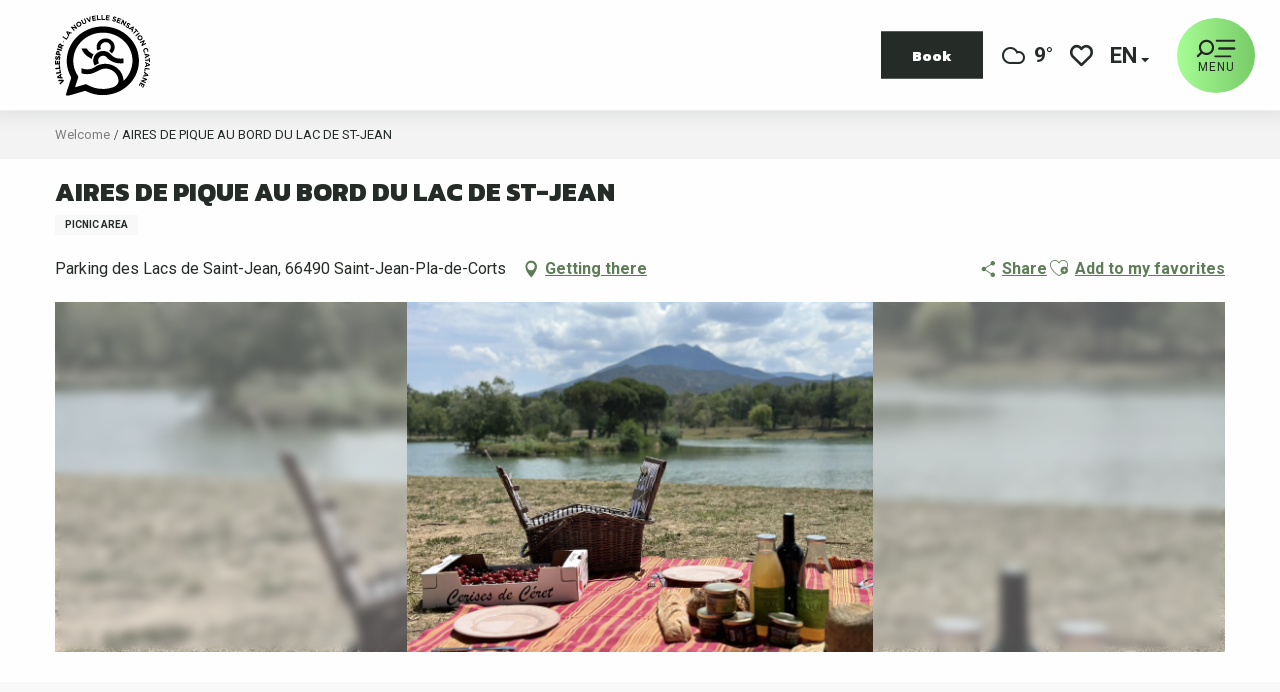

--- FILE ---
content_type: text/html; charset=UTF-8
request_url: https://www.vallespir-tourisme.fr/en/offers/aires-de-pique-au-bord-du-lac-de-st-jean-saint-jean-pla-de-corts-en-4600506/
body_size: 22957
content:
<!doctype html>
<html class="no-js" lang="en-GB"><head><title>AIRES DE PIQUE AU BORD DU LAC DE ST-JEAN (Saint-Jean-Pla-de-Corts) | Official website of the tourist office of Vallespir</title><script>window.globals={"ancestors":{"chapter1":"Offres SIT","chapter2":"ORG - AIRES DE PIQUE AU BORD DU LAC DE ST-JEAN (Saint-Jean-Pla-de-Corts) 4600506","chapter3":null},"current_lang":"en","current_locale":"en","current_locale_region":"en_GB","env":"prod","languages":["fr","en","es","ca"],"post_id":36141,"post_image":"https:\/\/api.cloudly.space\/resize\/crop\/1200\/627\/60\/aHR0cHM6Ly9jZHQ2Ni5tZWRpYS50b3VyaW5zb2Z0LmV1L3VwbG9hZC9JTUctNjAyMC5qcGVn\/image.jpg","post_title":"ORG - AIRES DE PIQUE AU BORD DU LAC DE ST-JEAN (Saint-Jean-Pla-de-Corts) 4600506","post_type":"touristic_sheet","post_modified":"2026-01-03 07:07:32+01:00","sheet_id":4600506,"site_key":"vallespir-tourisme","tags":{"places":[],"seasons":[],"themes":[],"targets":[]},"woody_options_pages":{"search_url":5315,"weather_url":33368,"favorites_url":5317},"hawwwai":{"sheet_options":{"nearby_distance_max":5000}}}</script><script>document.addEventListener("DOMContentLoaded",function(){document.querySelectorAll("a[href='#consentframework'],a[href='#cmp']").forEach(function(e){e.removeAttribute("target");e.setAttribute("href","javascript:window.Sddan.cmp.displayUI();")})});</script><script type="importmap">{"imports":{"jquery":"https:\/\/woody.cloudly.space\/app\/themes\/woody-theme\/src\/lib\/custom\/jquery@3.7.1.min.mjs","woody_lib_utils":"https:\/\/www.vallespir-tourisme.fr\/app\/dist\/vallespir-tourisme\/addons\/woody-lib-utils\/js\/woody-lib-utils.93266841fa.mjs","woody_addon_search_main":"https:\/\/www.vallespir-tourisme.fr\/app\/dist\/vallespir-tourisme\/addons\/woody-addon-search\/js\/woody-addon-search-main.f068d57b37.mjs","woody_addon_search_data":"https:\/\/www.vallespir-tourisme.fr\/app\/dist\/vallespir-tourisme\/addons\/woody-addon-search\/js\/woody-addon-search-data.78cd9c9154.mjs","woody_addon_devtools_main":"https:\/\/www.vallespir-tourisme.fr\/app\/dist\/vallespir-tourisme\/addons\/woody-addon-devtools\/js\/woody-addon-devtools-main.5ef617cfdb.mjs","woody_addon_devtools_tools":"https:\/\/www.vallespir-tourisme.fr\/app\/dist\/vallespir-tourisme\/addons\/woody-addon-devtools\/js\/woody-addon-devtools-tools.54d58a68c5.mjs","woody_addon_devtools_color_palette":"https:\/\/www.vallespir-tourisme.fr\/app\/dist\/vallespir-tourisme\/addons\/woody-addon-devtools\/js\/woody-addon-devtools-color-palette.a8a41da40b.mjs","woody_addon_devtools_style_shift":"https:\/\/www.vallespir-tourisme.fr\/app\/dist\/vallespir-tourisme\/addons\/woody-addon-devtools\/js\/woody-addon-devtools-style-shift.c4f6081742.mjs","woody_addon_devtools_fake_touristic_sheet":"https:\/\/www.vallespir-tourisme.fr\/app\/dist\/vallespir-tourisme\/addons\/woody-addon-devtools\/js\/woody-addon-devtools-fake-touristic-sheet.2cb516cd17.mjs","woody_addon_favorites_tools":"https:\/\/www.vallespir-tourisme.fr\/app\/dist\/vallespir-tourisme\/addons\/woody-addon-favorites\/js\/woody-addon-favorites-tools.493a0ea33a.mjs","woody_addon_favorites_btn":"https:\/\/www.vallespir-tourisme.fr\/app\/dist\/vallespir-tourisme\/addons\/woody-addon-favorites\/js\/woody-addon-favorites-btn.371d024552.mjs","woody_addon_favorites_cart":"https:\/\/www.vallespir-tourisme.fr\/app\/dist\/vallespir-tourisme\/addons\/woody-addon-favorites\/js\/woody-addon-favorites-cart.76fc575ef3.mjs","woody_addon_favorites_sections":"https:\/\/www.vallespir-tourisme.fr\/app\/dist\/vallespir-tourisme\/addons\/woody-addon-favorites\/js\/woody-addon-favorites-sections.3c8fc8f133.mjs"}}</script><link rel="preconnect" href="https://cache.consentframework.com" crossorigin><link rel="preconnect" href="https://choices.consentframework.com" crossorigin><link rel="preconnect" href="https://fonts.gstatic.com" crossorigin><link rel="preconnect" href="https://fonts.googleapis.com" crossorigin><link rel="preconnect" href="https://www.googletagmanager.com" crossorigin><link rel="preconnect" href="https://woody.cloudly.space" crossorigin><link rel="preconnect" href="https://api.cloudly.space" crossorigin><script>window.dataLayer=window.dataLayer?window.dataLayer:[];window.dataLayer.push({"event":"globals","data":{"env":"prod","site_key":"vallespir-tourisme","page":{"id_page":36141,"name":"ORG &#8211; AIRES DE PIQUE AU BORD DU LAC DE ST-JEAN (Saint-Jean-Pla-de-Corts) #4600506","page_type":"touristic_sheet","tags":{"places":[],"seasons":[],"themes":[],"targets":[]}},"lang":"en","sheet":{"id_sheet":4600506,"id_sit":"VALLESPIR-COMMLAR066V52HZ1Y","id_reservation":null,"name":"AIRES DE PIQUE AU BORD DU LAC DE ST-JEAN - Saint-Jean-Pla-de-Corts","type":"Organismes","bordereau":"ORG","city":"Saint-Jean-Pla-de-Corts"}}});</script><script>(function(w,d,s,l,i) { w[l]=w[l]||[]; w[l].push({ 'gtm.start': new Date().getTime(),event: 'gtm.js' }); var f=d.getElementsByTagName(s)[0], j=d.createElement(s),dl=l!='dataLayer'? '&l='+l:''; j.async=true; j.src='https://www.googletagmanager.com/gtm.js?id='+i+dl; f.parentNode.insertBefore(j,f); })(window,document,'script','dataLayer','GTM-NTZ8XS7');</script><link rel="canonical" href="https://www.vallespir-tourisme.fr/en/offers/aires-de-pique-au-bord-du-lac-de-st-jean-saint-jean-pla-de-corts-en-4600506/"/><meta charset="UTF-8"/><meta http-equiv="X-UA-Compatible" content="IE=edge"/><meta name="generator" content="Raccourci Agency - WP"/><meta name="viewport" content="width=device-width,initial-scale=1"/><meta name="robots" content="max-snippet:-1, max-image-preview:large, max-video-preview:-1"/><meta property="og:type" content="website"/><meta property="og:url" content="https://www.vallespir-tourisme.fr/en/offers/aires-de-pique-au-bord-du-lac-de-st-jean-saint-jean-pla-de-corts-en-4600506/"/><meta name="twitter:card" content="summary"/><meta property="og:site_name" content="Official website of the tourist office of Vallespir"/><meta property="og:locale" content="en_GB"/><meta property="og:locale:alternate" content="fr_FR"/><meta property="og:locale:alternate" content="es_ES"/><meta property="og:locale:alternate" content="ca_ES"/><meta name="description" property="og:description" content=""/><meta property="og:title" content="AIRES DE PIQUE AU BORD DU LAC DE ST-JEAN - Saint-Jean-Pla-de-Corts"/><meta name="twitter:title" content="AIRES DE PIQUE AU BORD DU LAC DE ST-JEAN - Saint-Jean-Pla-de-Corts"/><meta name="twitter:description" content=""/><meta name="format-detection" content="telephone=no"/><meta property="og:image" content="https://api.cloudly.space/resize/crop/1200/627/60/aHR0cHM6Ly9jZHQ2Ni5tZWRpYS50b3VyaW5zb2Z0LmV1L3VwbG9hZC9JTUctNjAyMC5qcGVn/image.jpg"/><meta name="twitter:image" content="https://api.cloudly.space/resize/crop/1024/512/60/aHR0cHM6Ly9jZHQ2Ni5tZWRpYS50b3VyaW5zb2Z0LmV1L3VwbG9hZC9JTUctNjAyMC5qcGVn/image.jpg"/><meta name="thumbnail" content="https://api.cloudly.space/resize/crop/1200/1200/60/aHR0cHM6Ly9jZHQ2Ni5tZWRpYS50b3VyaW5zb2Z0LmV1L3VwbG9hZC9JTUctNjAyMC5qcGVn/image.jpg"/><script type="application/ld+json" class="woody-schema-graph">{"@context":"https:\/\/schema.org","@graph":[{"@type":"WebSite","url":"https:\/\/www.vallespir-tourisme.fr","name":"Official website of the tourist office of Vallespir","description":"Prepare your vacations in Vallespir. Between beautiful landscapes and places full of history, which make it an ideal destination.","potentialAction":[{"@type":"SearchAction","target":"https:\/\/www.vallespir-tourisme.fr\/en\/recherche-en\/?query={search_term_string}","query-input":"required name=search_term_string"}]},{"@type":"WebPage","url":"https:\/\/www.vallespir-tourisme.fr\/en\/offers\/aires-de-pique-au-bord-du-lac-de-st-jean-saint-jean-pla-de-corts-en-4600506\/","headline":"ORG \u2013 AIRES DE PIQUE AU BORD DU LAC DE ST-JEAN (Saint-Jean-Pla-de-Corts) #4600506 | Official website of the tourist office of Vallespir","inLanguage":"en-GB","datePublished":"2026-01-03 06:07:31","dateModified":"2026-01-03 06:07:32","description":""},{"@type":"LocalBusiness","name":"AIRES DE PIQUE AU BORD DU LAC DE ST-JEAN","description":"","url":"https:\/\/www.vallespir-tourisme.fr\/en\/offers\/aires-de-pique-au-bord-du-lac-de-st-jean-saint-jean-pla-de-corts-en-4600506\/","geo":{"@type":"GeoCoordinates","latitude":"42.5116420","longitude":"2.7903330"},"address":{"@type":"PostalAddress","streetAddress":"Parking des Lacs de Saint-Jean","addressLocality":"Saint-Jean-Pla-de-Corts","postalCode":"66490","addressCountry":"FRANCE"},"location":{"@type":"Place","name":"Address","address":{"@type":"PostalAddress","streetAddress":"Parking des Lacs de Saint-Jean","addressLocality":"Saint-Jean-Pla-de-Corts","postalCode":"66490","addressCountry":"FRANCE"},"geo":{"@type":"GeoCoordinates","latitude":"42.5116420","longitude":"2.7903330"}},"image":["https:\/\/cdt66.media.tourinsoft.eu\/upload\/IMG-6020.jpeg"]}]}</script><style>img:is([sizes="auto" i], [sizes^="auto," i]) { contain-intrinsic-size: 3000px 1500px }</style><link rel="alternate" href="https://www.vallespir-tourisme.fr/offres/aires-de-pique-au-bord-du-lac-de-st-jean-saint-jean-pla-de-corts-fr-4600506/" hreflang="fr" /><link rel="alternate" href="https://www.vallespir-tourisme.fr/en/offers/aires-de-pique-au-bord-du-lac-de-st-jean-saint-jean-pla-de-corts-en-4600506/" hreflang="en" /><link rel="alternate" href="https://www.vallespir-tourisme.fr/es/ofrece/aires-de-pique-au-bord-du-lac-de-st-jean-saint-jean-pla-de-corts-es-4600506/" hreflang="es" /><link rel="alternate" href="https://www.vallespir-tourisme.fr/ca/ofertes/aires-de-pique-au-bord-du-lac-de-st-jean-saint-jean-pla-de-corts-ca-4600506/" hreflang="ca" /><script>
window._wpemojiSettings = {"baseUrl":"https:\/\/s.w.org\/images\/core\/emoji\/16.0.1\/72x72\/","ext":".png","svgUrl":"https:\/\/s.w.org\/images\/core\/emoji\/16.0.1\/svg\/","svgExt":".svg","source":{"concatemoji":"https:\/\/www.vallespir-tourisme.fr\/wp\/wp-includes\/js\/wp-emoji-release.min.js?ver=6.8.2"}};
/*! This file is auto-generated */
!function(s,n){var o,i,e;function c(e){try{var t={supportTests:e,timestamp:(new Date).valueOf()};sessionStorage.setItem(o,JSON.stringify(t))}catch(e){}}function p(e,t,n){e.clearRect(0,0,e.canvas.width,e.canvas.height),e.fillText(t,0,0);var t=new Uint32Array(e.getImageData(0,0,e.canvas.width,e.canvas.height).data),a=(e.clearRect(0,0,e.canvas.width,e.canvas.height),e.fillText(n,0,0),new Uint32Array(e.getImageData(0,0,e.canvas.width,e.canvas.height).data));return t.every(function(e,t){return e===a[t]})}function u(e,t){e.clearRect(0,0,e.canvas.width,e.canvas.height),e.fillText(t,0,0);for(var n=e.getImageData(16,16,1,1),a=0;a<n.data.length;a++)if(0!==n.data[a])return!1;return!0}function f(e,t,n,a){switch(t){case"flag":return n(e,"\ud83c\udff3\ufe0f\u200d\u26a7\ufe0f","\ud83c\udff3\ufe0f\u200b\u26a7\ufe0f")?!1:!n(e,"\ud83c\udde8\ud83c\uddf6","\ud83c\udde8\u200b\ud83c\uddf6")&&!n(e,"\ud83c\udff4\udb40\udc67\udb40\udc62\udb40\udc65\udb40\udc6e\udb40\udc67\udb40\udc7f","\ud83c\udff4\u200b\udb40\udc67\u200b\udb40\udc62\u200b\udb40\udc65\u200b\udb40\udc6e\u200b\udb40\udc67\u200b\udb40\udc7f");case"emoji":return!a(e,"\ud83e\udedf")}return!1}function g(e,t,n,a){var r="undefined"!=typeof WorkerGlobalScope&&self instanceof WorkerGlobalScope?new OffscreenCanvas(300,150):s.createElement("canvas"),o=r.getContext("2d",{willReadFrequently:!0}),i=(o.textBaseline="top",o.font="600 32px Arial",{});return e.forEach(function(e){i[e]=t(o,e,n,a)}),i}function t(e){var t=s.createElement("script");t.src=e,t.defer=!0,s.head.appendChild(t)}"undefined"!=typeof Promise&&(o="wpEmojiSettingsSupports",i=["flag","emoji"],n.supports={everything:!0,everythingExceptFlag:!0},e=new Promise(function(e){s.addEventListener("DOMContentLoaded",e,{once:!0})}),new Promise(function(t){var n=function(){try{var e=JSON.parse(sessionStorage.getItem(o));if("object"==typeof e&&"number"==typeof e.timestamp&&(new Date).valueOf()<e.timestamp+604800&&"object"==typeof e.supportTests)return e.supportTests}catch(e){}return null}();if(!n){if("undefined"!=typeof Worker&&"undefined"!=typeof OffscreenCanvas&&"undefined"!=typeof URL&&URL.createObjectURL&&"undefined"!=typeof Blob)try{var e="postMessage("+g.toString()+"("+[JSON.stringify(i),f.toString(),p.toString(),u.toString()].join(",")+"));",a=new Blob([e],{type:"text/javascript"}),r=new Worker(URL.createObjectURL(a),{name:"wpTestEmojiSupports"});return void(r.onmessage=function(e){c(n=e.data),r.terminate(),t(n)})}catch(e){}c(n=g(i,f,p,u))}t(n)}).then(function(e){for(var t in e)n.supports[t]=e[t],n.supports.everything=n.supports.everything&&n.supports[t],"flag"!==t&&(n.supports.everythingExceptFlag=n.supports.everythingExceptFlag&&n.supports[t]);n.supports.everythingExceptFlag=n.supports.everythingExceptFlag&&!n.supports.flag,n.DOMReady=!1,n.readyCallback=function(){n.DOMReady=!0}}).then(function(){return e}).then(function(){var e;n.supports.everything||(n.readyCallback(),(e=n.source||{}).concatemoji?t(e.concatemoji):e.wpemoji&&e.twemoji&&(t(e.twemoji),t(e.wpemoji)))}))}((window,document),window._wpemojiSettings);
</script><link rel='preload' as='style' onload='this.onload=null;this.rel="stylesheet"' id='addon-search-stylesheet-css' href='https://woody.cloudly.space/app/dist/vallespir-tourisme/addons/woody-addon-search/css/woody-addon-search.4e0867669a.css?ver=2.1.3' media='screen' /><noscript><link rel='stylesheet' id='addon-search-stylesheet-css' href='https://woody.cloudly.space/app/dist/vallespir-tourisme/addons/woody-addon-search/css/woody-addon-search.4e0867669a.css?ver=2.1.3' media='screen' /></noscript><link rel='stylesheet' id='woody-sheet-stylesheet-css' href='https://woody.cloudly.space/app/dist/vallespir-tourisme/addons/woody-addon-hawwwai/css/front/hawwwai-touristic-sheet.ebf78ef83d.css?ver=2.5.140' media='all' /><link rel='preload' as='style' onload='this.onload=null;this.rel="stylesheet"' id='leaflet_css-css' href='https://tiles.touristicmaps.com/libs/tmaps.min.css' media='all' /><noscript><link rel='stylesheet' id='leaflet_css-css' href='https://tiles.touristicmaps.com/libs/tmaps.min.css' media='all' /></noscript><link rel='preload' as='style' onload='this.onload=null;this.rel="stylesheet"' id='google-font-ralewaydisplayswap-css' href='https://fonts.googleapis.com/css?family=Raleway&display=swap' media='all' /><noscript><link rel='stylesheet' id='google-font-ralewaydisplayswap-css' href='https://fonts.googleapis.com/css?family=Raleway&display=swap' media='all' /></noscript><link rel='preload' as='style' onload='this.onload=null;this.rel="stylesheet"' id='google-font-kanit400800500displayswap-css' href='https://fonts.googleapis.com/css?family=Kanit:400,800,500&display=swap' media='all' /><noscript><link rel='stylesheet' id='google-font-kanit400800500displayswap-css' href='https://fonts.googleapis.com/css?family=Kanit:400,800,500&display=swap' media='all' /></noscript><link rel='preload' as='style' onload='this.onload=null;this.rel="stylesheet"' id='google-font-roboto400500700displayswap-css' href='https://fonts.googleapis.com/css?family=Roboto:400,500,700&display=swap' media='all' /><noscript><link rel='stylesheet' id='google-font-roboto400500700displayswap-css' href='https://fonts.googleapis.com/css?family=Roboto:400,500,700&display=swap' media='all' /></noscript><link rel='stylesheet' id='main-stylesheet-css' href='https://woody.cloudly.space/app/dist/vallespir-tourisme/css/main-1bc5c9a929.css' media='screen' /><link rel='preload' as='style' onload='this.onload=null;this.rel="stylesheet"' id='wicon-stylesheet-css' href='https://woody.cloudly.space/app/dist/vallespir-tourisme/css/wicon-4f1381e457.css' media='screen' /><noscript><link rel='stylesheet' id='wicon-stylesheet-css' href='https://woody.cloudly.space/app/dist/vallespir-tourisme/css/wicon-4f1381e457.css' media='screen' /></noscript><link rel='stylesheet' id='print-stylesheet-css' href='https://woody.cloudly.space/app/dist/vallespir-tourisme/css/print-b87b2678ed.css' media='print' /><script defer src="https://woody.cloudly.space/app/dist/vallespir-tourisme/addons/woody-addon-search/js/woody-addon-search.963aa0a249.js?ver=2.1.3" id="addon-search-javascripts-js"></script><script defer src="https://woody.cloudly.space/app/themes/woody-theme/src/js/static/obf.min.js?ver=1.88.152" id="obf-js"></script><script defer src="https://woody.cloudly.space/app/dist/vallespir-tourisme/addons/woody-addon-eskalad/js/events/eskalad.c2bde38840.js?ver=6.3.3" id="woody-addon-eskalad-js"></script><script defer src="https://woody.cloudly.space/app/dist/vallespir-tourisme/addons/woody-addon-eskalad/js/events/eskalad-page.5d2af865c3.js?ver=6.3.3" id="woody-addon-eskalad-page-js"></script><script id="jquery-js-before">
window.siteConfig = {"site_key":"vallespir-tourisme","login":"public_vallespir-tourisme_website","password":"f301abde22a9ecb2a13570926c36e1f6","token":"ZGQzNzdlZTZiN2RkOkZCRlJXMTRHT2tBRFd3Z0JGeFJhUlJvUkNrTVFYaGNKQVR0RVVsVVdERUlIOkFsY0RCbFlIQVZOUUJRVmRBUWRSQlZaVVZnTlZCMTFXVWdjQUFWSlVBd0E9","mapProviderKeys":{"otmKey":"4ad184a08597baa8caef75a38b1571a647576ff3a10ce2a8e475946a97467fc4","gmKey":"AIzaSyBMx446Q--mQj9mzuZhb7BGVDxac6NfFYc"},"api_url":"https:\/\/api.tourism-system.com","api_render_url":"https:\/\/api.tourism-system.com","current_lang":"en","current_season":null,"languages":["fr","en","es","ca"]};
window.useLeafletLibrary=1;window.DrupalAngularConfig=window.DrupalAngularConfig || {};window.DrupalAngularConfig.mapProviderKeys={"otmKey":"4ad184a08597baa8caef75a38b1571a647576ff3a10ce2a8e475946a97467fc4","gmKey":"AIzaSyBMx446Q--mQj9mzuZhb7BGVDxac6NfFYc"};
</script><script type="module" src="https://woody.cloudly.space/app/themes/woody-theme/src/lib/custom/jquery@3.7.1.min.mjs" id="jquery-js"></script><script defer src="https://woody.cloudly.space/app/themes/woody-theme/src/lib/custom/moment-with-locales@2.22.2.min.js" id="jsdelivr_moment-js"></script><script id="woody-sheet-js-extra">
var __hw = {"SECTIONS.TOURISM.SHEET.PERIODS.TODAY":"Today","SECTIONS.TOURISM.SHEET.PERIODS.HAPPENING":"Happening","SECTIONS.TOURISM.SHEET.PERIODS.ENDED":"Over","SECTIONS.TOURISM.SHEET.PERIODS.ENDED_FOR_TODAY":"Over for today","SECTIONS.TOURISM.SHEET.PERIODS.FROM_TODAY":"From today ","SECTIONS.TOURISM.SHEET.PERIODS.FROM":"From","SECTIONS.TOURISM.SHEET.PERIODS.UNTIL_TODAY":"until today","SECTIONS.TOURISM.SHEET.PERIODS.TO":"to","SECTIONS.TOURISM.SHEET.PERIODS.UNTIL":"until","SECTIONS.TOURISM.SHEET.PERIODS.UNTIL_LONG":"until","SECTIONS.TOURISM.SHEET.PERIODS.ON":"On","SECTIONS.TOURISM.SHEET.PERIODS.OPENED":"Open","SECTIONS.TOURISM.SHEET.PERIODS.CLOSED":"Closed","SECTIONS.TOURISM.SHEET.PERIODS.CLOSEDFORTODAY":"Closed for today","SECTIONS.TOURISM.SHEET.PERIODS.UNDEFINED":"Unresolved hours","SECTIONS.TOURISM.SHEET.PERIODS.NOW":"Now","GLOBAL.TIMES.TO":"To"};
</script><script defer src="https://woody.cloudly.space/app/dist/vallespir-tourisme/addons/woody-addon-hawwwai/js/sheet-bundle.7fecec0205.js?ver=2.5.140" id="woody-sheet-js"></script><script type="module" src="https://woody.cloudly.space/app/dist/vallespir-tourisme/addons/woody-addon-favorites/js/woody-addon-favorites.c46dfed72b.mjs" id="addon-favorites-javascripts-js"></script><script defer src="https://woody.cloudly.space/app/themes/woody-theme/src/lib/npm/swiper/dist/js/swiper.min.js?ver=4.5.1" id="jsdelivr_swiper-js"></script><script defer src="https://woody.cloudly.space/app/themes/woody-theme/src/lib/npm/flatpickr/dist/flatpickr.min.js?ver=4.5.7" id="jsdelivr_flatpickr-js"></script><script defer src="https://woody.cloudly.space/app/themes/woody-theme/src/lib/npm/flatpickr/dist/l10n/default.js?ver=4.5.7" id="jsdelivr_flatpickr_l10n-js"></script><script defer src="https://woody.cloudly.space/app/themes/woody-theme/src/lib/custom/nouislider@10.1.0.min.js" id="jsdelivr_nouislider-js"></script><script defer src="https://woody.cloudly.space/app/themes/woody-theme/src/lib/custom/lazysizes@4.1.2.min.js" id="jsdelivr_lazysizes-js"></script><script defer src="https://woody.cloudly.space/app/themes/woody-theme/src/lib/custom/moment-timezone-with-data.min.js" id="jsdelivr_moment_tz-js"></script><script defer src="https://woody.cloudly.space/app/themes/woody-theme/src/lib/custom/js.cookie@2.2.1.min.js" id="jsdelivr_jscookie-js"></script><script defer src="https://woody.cloudly.space/app/themes/woody-theme/src/lib/custom/rellax@1.10.1.min.js" id="jsdelivr_rellax-js"></script><script defer src="https://woody.cloudly.space/app/themes/woody-theme/src/lib/custom/iframeResizer@4.3.7.min.js?ver=4.3.7" id="jsdelivr_iframeresizer-js"></script><script defer src="https://woody.cloudly.space/app/themes/woody-theme/src/lib/npm/plyr/dist/plyr.min.js?ver=3.6.8" id="jsdelivr_plyr-js"></script><script defer src="https://woody.cloudly.space/wp/wp-includes/js/dist/hooks.min.js?ver=4d63a3d491d11ffd8ac6" id="wp-hooks-js"></script><script defer src="https://woody.cloudly.space/wp/wp-includes/js/dist/i18n.min.js?ver=5e580eb46a90c2b997e6" id="wp-i18n-js"></script><script defer src="https://woody.cloudly.space/app/themes/woody-theme/src/js/static/i18n-ltr.min.js?ver=1.88.152" id="wp-i18n-ltr-js"></script><script defer src="https://tiles.touristicmaps.com/libs/leaflet.min.js" id="touristicmaps_leaflet-js"></script><script defer src="https://tiles.touristicmaps.com/libs/tangram.min.js" id="touristicmaps_tangram-js"></script><script defer src="https://tiles.touristicmaps.com/libs/markercluster.min.js" id="touristicmaps_cluster-js"></script><script defer src="https://tiles.touristicmaps.com/libs/locate.min.js" id="touristicmaps_locate-js"></script><script defer src="https://tiles.touristicmaps.com/libs/geocoder.min.js" id="touristicmaps_geocoder-js"></script><script defer src="https://tiles.touristicmaps.com/libs/fullscreen.min.js" id="touristicmaps_fullscreen-js"></script><script defer src="https://maps.googleapis.com/maps/api/js?key=AIzaSyBMx446Q--mQj9mzuZhb7BGVDxac6NfFYc&amp;v=3.33&amp;libraries=geometry,places" id="gg_maps-js"></script><script defer src="https://api.tourism-system.com/render/assets/scripts/raccourci/universal-mapV2.min.js" id="hawwwai_universal_map-js"></script><script defer src="https://woody.cloudly.space/app/dist/vallespir-tourisme/js/main-4da00d149f.js" id="main-javascripts-js"></script><link rel="shortcut icon" type="image/x-icon" href="https://woody.cloudly.space/app/dist/vallespir-tourisme/favicon/favicon/favicon-fbd5e4ecdd.ico"><link rel="shortcut icon" type="image/png" href=""><link rel="apple-touch-icon" sizes="32x32" href=""><link rel="apple-touch-icon" sizes="64x64" href=""><link rel="apple-touch-icon" sizes="120x120" href=""><link rel="apple-touch-icon" sizes="180x180" href=""><link rel="apple-touch-icon" sizes="152x152" href=""><link rel="apple-touch-icon" sizes="167x167" href=""><link rel="icon" sizes="192x192" href=""><link rel="icon" sizes="128x128" href=""></head><body class="wp-singular touristic_sheet-template-default single single-touristic_sheet postid-36141 wp-theme-woody-theme wp-child-theme-vallespir-tourisme menus-v2 prod apirender apirender-wordpress woody-hawwwai-sheet sheet-v2 sheet-org">
            <noscript><iframe src="https://www.googletagmanager.com/ns.html?id=GTM-NTZ8XS7" height="0" width="0" style="display:none;visibility:hidden"></iframe></noscript>
        
            
    
    <div class="main-wrapper flex-container flex-dir-column">
                                <div class="woody-component-headnavs">
    
                        <ul class="tools list-unstyled flex-container align-middle">
                                                                                        <li class="weather-tool">
                                                                    <a class="no-ext weather-link" href="https://www.vallespir-tourisme.fr/en/practical-info/weather/" target="_self" title="9°" >
                                                                                    <span class="wicon climacon-cloud"></span>
                                                                                                                            <span>9°</span>
                                                                            </a>
                                                            </li>
                                                                                                <li class="custom-tool">
                                                                    <a class="no-ext tool-booking button primary normal marg-all-none" href="https://www.vallespir-tourisme.fr/en/ticketing/" target="_self" title="Book" >
                                                                                                                            <span>Book</span>
                                                                            </a>
                                                            </li>
                                                                                                                                <li class="favorites-tool"><div class="woody-component-favorites-block tpl_01">
            <a class="woody-favorites-cart" href="https://www.vallespir-tourisme.fr/en/favoris-en/" data-favtarget="https://www.vallespir-tourisme.fr/en/favoris-en/" title="Favoris" data-label="Favoris">
                                    <div>
                <i class="wicon wicon-060-favoris" aria-hidden="true"></i>
                <span class="show-for-sr">Voir les favoris</span>
                <span class="counter is-empty"></span>
            </div>
                </a>
    </div>
</li>
                                                    <li class="search-tool"><div role="button" aria-label="Search" class="search-toggler-wrapper woody-component-esSearch-block" tabindex="0">
    <span class="esSearch-button results-toggler" data-label="Search" title="Search">
        <span class="wicon wicon-053-loupe-par-defaut search-icon" aria-hidden="true"></span>
        <span class="show-for-sr">Rechercher</span>
        <span class="button-label" data-label="Search"></span>
    </span>
</div>
</li>
                                                    <li class="lang_switcher-tool"><div class="woody-lang_switcher woody-lang_switcher-reveal tpl_01" data-label="Language" role="button" aria-label="Choix de la langue"><div class="lang_switcher-button" data-label="Language"  tabindex="0"><div class="en" data-lang="en">en</div></div></div></li>
                                            </ul>
            
    

            <header role="banner" class="woody-component-header menus-v2 site-header woody-burger">
    <div class="main-menu-wrapper flex-container align-middle">
                    <button class="menu-icon" data-toggle="main-menu" type="button" aria-label="Go to main menu" aria-controls="main-menu"><div class="title-bar-title" title="Go to main menu"><span class="menu-btn-title" data-menu-close="Menu" data-menu-open="Close">Menu</span></div><svg width="40" height="19" viewBox="0 0 40 19" fill="none" xmlns="http://www.w3.org/2000/svg"><path class="loupe-menu" d="M10.4326 0.75532C6.25632 0.820575 2.86309 4.21381 2.92834 8.39011C2.92834 10.0215 3.45038 11.6528 4.4292 12.9579L1.10121 16.2859L1.03596 16.3512C0.644432 16.7427 0.644432 17.4605 1.10121 17.852L1.16647 17.9173C1.558 18.3088 2.2758 18.3088 2.66732 17.852L5.99531 14.524C7.3004 15.5029 8.86651 16.0249 10.5631 16.0249H10.6284C14.8047 16.0249 18.1327 12.6317 18.0674 8.45536V8.32486C18.0021 4.08331 14.6089 0.690066 10.4326 0.75532ZM15.914 8.52062C15.914 11.4571 13.4343 13.8715 10.4979 13.8062H10.3674C7.43091 13.8062 5.01649 11.3266 5.08174 8.39011V8.2596C5.08174 5.32314 7.56142 2.90872 10.4979 2.97398H10.6284C13.5648 2.97398 15.9793 5.45365 15.914 8.39011V8.52062Z" fill="#252525"/><path class="stick-up" d="M38.2714 0.754883H20.6526C20.1121 0.754883 19.6738 1.19312 19.6738 1.7337C19.6738 2.27429 20.1121 2.71252 20.6526 2.71252H38.2714C38.812 2.71252 39.2502 2.27429 39.2502 1.7337C39.2502 1.19312 38.812 0.754883 38.2714 0.754883Z" fill="#252525"/><path class="stick-middle middle-one" d="M38.2715 8.58496H23.263C22.7224 8.58496 22.2842 9.02319 22.2842 9.56378C22.2842 10.1044 22.7224 10.5426 23.263 10.5426H38.2715C38.8121 10.5426 39.2504 10.1044 39.2504 9.56378C39.2504 9.02319 38.8121 8.58496 38.2715 8.58496Z" fill="#252525"/><path class="stick-middle middle-two" d="M38.2715 8.58496H23.263C22.7224 8.58496 22.2842 9.02319 22.2842 9.56378C22.2842 10.1044 22.7224 10.5426 23.263 10.5426H38.2715C38.8121 10.5426 39.2504 10.1044 39.2504 9.56378C39.2504 9.02319 38.8121 8.58496 38.2715 8.58496Z" fill="#252525"/><path class="stick-down" d="M34.3555 16.4165H19.347C18.8064 16.4165 18.3682 16.8547 18.3682 17.3953C18.3682 17.9359 18.8064 18.3741 19.347 18.3741H34.3555C34.8961 18.3741 35.3344 17.9359 35.3344 17.3953C35.3344 16.8547 34.8961 16.4165 34.3555 16.4165Z" fill="#252525"/></svg></button>            <div class="is-brand-logo ">
    <a class="menuLogo" href="https://www.vallespir-tourisme.fr/en/" target="_self" data-post-id="51055">
        <span class="no-visible-text menu-logo-site-name isAbs">Official website of the tourist office of Vallespir</span>
        <span class="brand-logo"><img class="lazyload" src="https://woody.cloudly.space/app/themes/vallespir-tourisme/logo.svg" alt="Logo vallespir-tourisme"></span>
    </a>
</div>

            
                            <nav role="navigation" class="top-bar title-bar sliding-menu" id="main-menu">
            <ul class="main-menu-list flex-container vertical flex-dir-column">
                                                        <li class="menu-item is-submenu-parent" role="button">
                        <a class="menuLink" href="https://www.vallespir-tourisme.fr/en/discover/" target="_self" data-post-id="5064">
                                                                                                                                                <span class="menuLink-title">Discover</span>
                                                        
                                                    </a>
                                                    <div class="submenu-wrapper" aria-expanded="false">
                                
                                <ul class="submenu-grid one-by-one " data-link-parent="5064" data-title="Discover" role="menu">
                                                                            
<li class="submenu-block submenu-block-images-list tpl_13 " data-position="grid-col-start-2 grid-col-end-11 grid-row-start-2 grid-row-end-11" role="menuitem" aria-label="menuitem">
    
        <ul class="submenu-block-content " data-columns="3cols" role="menu">
                    <li class="card overlayedCard submenu-item submenu-item-delay" role="presentation">
            <a class="card-link isRel bg-black" href="https://www.vallespir-tourisme.fr/en/discover/our-must-haves/" target="_self" data-post-id="5066" aria-label="OUR MUST-HAVES" role="menuitem">
                                                            <figure itemscope itemtype="http://schema.org/ImageObject" class="isRel imageObject cardMediaWrapper"><noscript><img class="imageObject-img img-responsive" src="https://woody.cloudly.space/app/uploads/vallespir-tourisme/2021/07/thumbs/photomontage-moaique-incontournables-640x640.jpg" alt="" itemprop="thumbnail"/></noscript><img class="imageObject-img img-responsive lazyload" src="https://woody.cloudly.space/app/themes/woody-theme/src/img/blank/ratio_square.webp" data-src="https://woody.cloudly.space/app/uploads/vallespir-tourisme/2021/07/thumbs/photomontage-moaique-incontournables-640x640.jpg" data-sizes="auto" data-srcset="https://woody.cloudly.space/app/uploads/vallespir-tourisme/2021/07/thumbs/photomontage-moaique-incontournables-360x360.jpg 360w, https://woody.cloudly.space/app/uploads/vallespir-tourisme/2021/07/thumbs/photomontage-moaique-incontournables-640x640.jpg 640w, https://woody.cloudly.space/app/uploads/vallespir-tourisme/2021/07/thumbs/photomontage-moaique-incontournables-1200x1200.jpg 1200w" alt="" itemprop="thumbnail"/><meta itemprop="datePublished" content="2021-07-12 08:39:09"></figure>                                                    <div class="card-section submenu-item-section bottomleftbox fcbCol">
                    <div class="card-titles"><div class="card-texts flex-container flex-dir-column"><span class="card-title">OUR MUST-HAVES</span></div></div>                </div>
            </a>
        </li>
            <li class="card overlayedCard submenu-item submenu-item-delay" role="presentation">
            <a class="card-link isRel bg-black" href="https://www.vallespir-tourisme.fr/en/discover/our-villages/" target="_self" data-post-id="5075" aria-label="Our villages" role="menuitem">
                                                            <figure itemscope itemtype="http://schema.org/ImageObject" class="isRel imageObject cardMediaWrapper"><noscript><img class="imageObject-img img-responsive" src="https://woody.cloudly.space/app/uploads/vallespir-tourisme/2021/07/thumbs/vue-village-taillet-modif-640x640.jpg" alt="" itemprop="thumbnail"/></noscript><img class="imageObject-img img-responsive lazyload" src="https://woody.cloudly.space/app/themes/woody-theme/src/img/blank/ratio_square.webp" data-src="https://woody.cloudly.space/app/uploads/vallespir-tourisme/2021/07/thumbs/vue-village-taillet-modif-640x640.jpg" data-sizes="auto" data-srcset="https://woody.cloudly.space/app/uploads/vallespir-tourisme/2021/07/thumbs/vue-village-taillet-modif-360x360.jpg 360w, https://woody.cloudly.space/app/uploads/vallespir-tourisme/2021/07/thumbs/vue-village-taillet-modif-640x640.jpg 640w, https://woody.cloudly.space/app/uploads/vallespir-tourisme/2021/07/thumbs/vue-village-taillet-modif-1200x1200.jpg 1200w" alt="" itemprop="thumbnail"/><meta itemprop="datePublished" content="2021-07-30 09:20:10"></figure>                                                    <div class="card-section submenu-item-section bottomleftbox fcbCol">
                    <div class="card-titles"><div class="card-texts flex-container flex-dir-column"><span class="card-title">Our villages</span></div></div>                </div>
            </a>
        </li>
            <li class="card overlayedCard submenu-item submenu-item-delay" role="presentation">
            <a class="card-link isRel bg-black" href="https://www.vallespir-tourisme.fr/en/discover/between-the-sea-and-the-moutain/" target="_self" data-post-id="15406" aria-label="Between the Sea and the Mountain" role="menuitem">
                                                            <figure aria-label="vue sur la mer depuis les Salines" itemscope itemtype="http://schema.org/ImageObject" class="isRel imageObject cardMediaWrapper"><noscript><img class="imageObject-img img-responsive a42-ac-replace-img" src="https://woody.cloudly.space/app/uploads/vallespir-tourisme/2021/07/thumbs/5c0a9fac-ce57-4146-b0bc-85d2a23677a2-640x640.jpg" alt="Pic des Salines" itemprop="thumbnail"/></noscript><img class="imageObject-img img-responsive lazyload a42-ac-replace-img" src="https://woody.cloudly.space/app/themes/woody-theme/src/img/blank/ratio_square.webp" data-src="https://woody.cloudly.space/app/uploads/vallespir-tourisme/2021/07/thumbs/5c0a9fac-ce57-4146-b0bc-85d2a23677a2-640x640.jpg" data-sizes="auto" data-srcset="https://woody.cloudly.space/app/uploads/vallespir-tourisme/2021/07/thumbs/5c0a9fac-ce57-4146-b0bc-85d2a23677a2-360x360.jpg 360w, https://woody.cloudly.space/app/uploads/vallespir-tourisme/2021/07/thumbs/5c0a9fac-ce57-4146-b0bc-85d2a23677a2-640x640.jpg 640w, https://woody.cloudly.space/app/uploads/vallespir-tourisme/2021/07/thumbs/5c0a9fac-ce57-4146-b0bc-85d2a23677a2-1200x1200.jpg 1200w" alt="Pic des Salines" itemprop="thumbnail"/><meta itemprop="datePublished" content="2021-07-30 12:29:44"><figcaption class="imageObject-caption flex-container align-middle isAbs bottom left hide" data-nosnippet><span class="imageObject-icon copyright-icon flex-container align-center align-middle">©</span><span class="imageObject-text imageObject-description" itemprop="caption">vue sur la mer depuis les Salines</span></figcaption></figure>                                                    <div class="card-section submenu-item-section bottomleftbox fcbCol">
                    <div class="card-titles"><div class="card-texts flex-container flex-dir-column"><span class="card-title">Between the Sea and the Mountain</span></div></div>                </div>
            </a>
        </li>
            <li class="card overlayedCard submenu-item submenu-item-delay" role="presentation">
            <a class="card-link isRel bg-black" href="https://www.vallespir-tourisme.fr/en/discover/curists/" target="_self" data-post-id="51186" aria-label="CURISTS" role="menuitem">
                                                            <figure aria-label="Curists" itemscope itemtype="http://schema.org/ImageObject" class="isRel imageObject cardMediaWrapper"><noscript><img class="imageObject-img img-responsive a42-ac-replace-img" src="https://woody.cloudly.space/app/uploads/vallespir-tourisme/2025/04/thumbs/Traitees-0-640x640-crop-1743603171.webp" alt="Curists" itemprop="thumbnail"/></noscript><img class="imageObject-img img-responsive lazyload a42-ac-replace-img" src="https://woody.cloudly.space/app/themes/woody-theme/src/img/blank/ratio_square.webp" data-src="https://woody.cloudly.space/app/uploads/vallespir-tourisme/2025/04/thumbs/Traitees-0-640x640-crop-1743603171.webp" data-sizes="auto" data-srcset="https://woody.cloudly.space/app/uploads/vallespir-tourisme/2025/04/thumbs/Traitees-0-360x360-crop-1743603171.webp 360w, https://woody.cloudly.space/app/uploads/vallespir-tourisme/2025/04/thumbs/Traitees-0-640x640-crop-1743603171.webp 640w, https://woody.cloudly.space/app/uploads/vallespir-tourisme/2025/04/thumbs/Traitees-0-1200x1200-crop-1743603170.webp 1200w" alt="Curists" itemprop="thumbnail"/><meta itemprop="datePublished" content="2025-04-02 13:54:52"><span class="hide imageObject-description" itemprop="description" data-nosnippet>Curists</span><figcaption class="imageObject-caption flex-container align-middle isAbs bottom left hide" data-nosnippet><span class="imageObject-icon copyright-icon flex-container align-center align-middle">©</span><span class="imageObject-text imageObject-description" itemprop="caption">Curists</span></figcaption></figure>                                                    <div class="card-section submenu-item-section bottomleftbox fcbCol">
                    <div class="card-titles"><div class="card-texts flex-container flex-dir-column"><span class="card-title">CURISTS</span></div></div>                </div>
            </a>
        </li>
            <li class="card overlayedCard submenu-item submenu-item-delay" role="presentation">
            <a class="card-link isRel bg-black" href="https://www.vallespir-tourisme.fr/en/discover/couples/" target="_self" data-post-id="51215" aria-label="COUPLES" role="menuitem">
                                                            <figure aria-label="chalet de l'albère - couple vallespir" itemscope itemtype="http://schema.org/ImageObject" class="isRel imageObject cardMediaWrapper"><noscript><img class="imageObject-img img-responsive a42-ac-replace-img" src="https://woody.cloudly.space/app/uploads/vallespir-tourisme/2025/08/thumbs/vue-arriere-des-gens-avec-des-sacs-a-dos-dans-la-nature-1-640x640.webp" alt="chalet de l'albère - couple vallespir" itemprop="thumbnail"/></noscript><img class="imageObject-img img-responsive lazyload a42-ac-replace-img" src="https://woody.cloudly.space/app/themes/woody-theme/src/img/blank/ratio_square.webp" data-src="https://woody.cloudly.space/app/uploads/vallespir-tourisme/2025/08/thumbs/vue-arriere-des-gens-avec-des-sacs-a-dos-dans-la-nature-1-640x640.webp" data-sizes="auto" data-srcset="https://woody.cloudly.space/app/uploads/vallespir-tourisme/2025/08/thumbs/vue-arriere-des-gens-avec-des-sacs-a-dos-dans-la-nature-1-360x360.webp 360w, https://woody.cloudly.space/app/uploads/vallespir-tourisme/2025/08/thumbs/vue-arriere-des-gens-avec-des-sacs-a-dos-dans-la-nature-1-640x640.webp 640w, https://woody.cloudly.space/app/uploads/vallespir-tourisme/2025/08/thumbs/vue-arriere-des-gens-avec-des-sacs-a-dos-dans-la-nature-1-1200x1200.webp 1200w" alt="chalet de l'albère - couple vallespir" itemprop="thumbnail"/><meta itemprop="datePublished" content="2025-08-26 08:17:14"><span class="hide imageObject-description" itemprop="description" data-nosnippet>chalet de l'albère - couple vallespir </span><figcaption class="imageObject-caption flex-container align-middle isAbs bottom left hide" data-nosnippet><span class="imageObject-icon copyright-icon flex-container align-center align-middle">©</span><span class="imageObject-text imageObject-description" itemprop="caption">chalet de l'albère - couple vallespir </span></figcaption></figure>                                                    <div class="card-section submenu-item-section bottomleftbox fcbCol">
                    <div class="card-titles"><div class="card-texts flex-container flex-dir-column"><span class="card-title">COUPLES</span></div></div>                </div>
            </a>
        </li>
            <li class="card overlayedCard submenu-item submenu-item-delay" role="presentation">
            <a class="card-link isRel bg-black" href="https://www.vallespir-tourisme.fr/en/discover/families/" target="_self" data-post-id="51199" aria-label="FAMILIES" role="menuitem">
                                                            <figure aria-label="famille vallespir - vélos" itemscope itemtype="http://schema.org/ImageObject" class="isRel imageObject cardMediaWrapper"><noscript><img class="imageObject-img img-responsive a42-ac-replace-img" src="https://woody.cloudly.space/app/uploads/vallespir-tourisme/2025/08/thumbs/la-famille-fait-du-velo-640x640-crop-1756196565.webp" alt="famille vallespir - vélos" itemprop="thumbnail"/></noscript><img class="imageObject-img img-responsive lazyload a42-ac-replace-img" src="https://woody.cloudly.space/app/themes/woody-theme/src/img/blank/ratio_square.webp" data-src="https://woody.cloudly.space/app/uploads/vallespir-tourisme/2025/08/thumbs/la-famille-fait-du-velo-640x640-crop-1756196565.webp" data-sizes="auto" data-srcset="https://woody.cloudly.space/app/uploads/vallespir-tourisme/2025/08/thumbs/la-famille-fait-du-velo-360x360-crop-1756196565.webp 360w, https://woody.cloudly.space/app/uploads/vallespir-tourisme/2025/08/thumbs/la-famille-fait-du-velo-640x640-crop-1756196565.webp 640w, https://woody.cloudly.space/app/uploads/vallespir-tourisme/2025/08/thumbs/la-famille-fait-du-velo-1200x1200-crop-1756196564.webp 1200w" alt="famille vallespir - vélos" itemprop="thumbnail"/><meta itemprop="datePublished" content="2025-08-26 08:22:30"><span class="hide imageObject-description" itemprop="description" data-nosnippet>famille vallespir - vélos</span><figcaption class="imageObject-caption flex-container align-middle isAbs bottom left hide" data-nosnippet><span class="imageObject-icon copyright-icon flex-container align-center align-middle">©</span><span class="imageObject-text imageObject-description" itemprop="caption">famille vallespir - vélos</span></figcaption></figure>                                                    <div class="card-section submenu-item-section bottomleftbox fcbCol">
                    <div class="card-titles"><div class="card-texts flex-container flex-dir-column"><span class="card-title">FAMILIES</span></div></div>                </div>
            </a>
        </li>
        </ul>

    </li>

                                                                            
                                                                            
                                                                    </ul>
                            </div>
                                            </li>
                                                        <li class="menu-item is-submenu-parent" role="button">
                        <a class="menuLink" href="https://www.vallespir-tourisme.fr/en/must-sees-must-dos/" target="_self" data-post-id="5151">
                                                                                                                                                <span class="menuLink-title">Explore</span>
                                                        
                                                    </a>
                                                    <div class="submenu-wrapper" aria-expanded="false">
                                
                                <ul class="submenu-grid one-by-one " data-link-parent="5151" data-title="Explore" role="menu">
                                                                            
<li class="submenu-block submenu-block-images-list tpl_13 " data-position="grid-col-start-2 grid-col-end-9 grid-row-start-2 grid-row-end-12" role="menuitem" aria-label="menuitem">
    
        <ul class="submenu-block-content " data-columns="3cols" role="menu">
                    <li class="card overlayedCard submenu-item submenu-item-delay" role="presentation">
            <a class="card-link isRel bg-black" href="https://www.vallespir-tourisme.fr/en/explore/gastronomy-local-produce/" target="_self" data-post-id="5237" aria-label="GASTRONOMY &amp; LOCAL PRODUCE" role="menuitem">
                                                            <figure aria-label="Young Salesman Gives Free Apple Samples to Customers 1" itemscope itemtype="http://schema.org/ImageObject" class="isRel imageObject cardMediaWrapper"><noscript><img class="imageObject-img img-responsive a42-ac-replace-img" src="https://woody.cloudly.space/app/uploads/vallespir-tourisme/2025/05/thumbs/un-jeune-vendeur-donne-des-echantillons-de-pommes-gratuits-aux-clients-1-640x640.webp" alt="Young Salesman Gives Free Apple Samples to Customers 1" itemprop="thumbnail"/></noscript><img class="imageObject-img img-responsive lazyload a42-ac-replace-img" src="https://woody.cloudly.space/app/themes/woody-theme/src/img/blank/ratio_square.webp" data-src="https://woody.cloudly.space/app/uploads/vallespir-tourisme/2025/05/thumbs/un-jeune-vendeur-donne-des-echantillons-de-pommes-gratuits-aux-clients-1-640x640.webp" data-sizes="auto" data-srcset="https://woody.cloudly.space/app/uploads/vallespir-tourisme/2025/05/thumbs/un-jeune-vendeur-donne-des-echantillons-de-pommes-gratuits-aux-clients-1-360x360.webp 360w, https://woody.cloudly.space/app/uploads/vallespir-tourisme/2025/05/thumbs/un-jeune-vendeur-donne-des-echantillons-de-pommes-gratuits-aux-clients-1-640x640.webp 640w, https://woody.cloudly.space/app/uploads/vallespir-tourisme/2025/05/thumbs/un-jeune-vendeur-donne-des-echantillons-de-pommes-gratuits-aux-clients-1-1200x1200.webp 1200w" alt="Young Salesman Gives Free Apple Samples to Customers 1" itemprop="thumbnail"/><meta itemprop="datePublished" content="2025-05-20 09:07:43"><span class="hide imageObject-description" itemprop="description" data-nosnippet>Young Salesman Gives Free Apple Samples to Customers 1</span><figcaption class="imageObject-caption flex-container align-middle isAbs bottom left hide" data-nosnippet><span class="imageObject-icon copyright-icon flex-container align-center align-middle">©</span><span class="imageObject-text imageObject-description" itemprop="caption">Young Salesman Gives Free Apple Samples to Customers 1</span></figcaption></figure>                                                    <div class="card-section submenu-item-section bottomleftbox fcbCol">
                    <div class="card-titles"><div class="card-texts flex-container flex-dir-column"><span class="card-title">GASTRONOMY &amp; LOCAL PRODUCE</span></div></div>                </div>
            </a>
        </li>
            <li class="card overlayedCard submenu-item submenu-item-delay" role="presentation">
            <a class="card-link isRel bg-black" href="https://www.vallespir-tourisme.fr/en/must-sees-must-dos/patrimony/" target="_self" data-post-id="5167" aria-label="Patrimony" role="menuitem">
                                                            <figure aria-label="Dsc02510" itemscope itemtype="http://schema.org/ImageObject" class="isRel imageObject cardMediaWrapper"><noscript><img class="imageObject-img img-responsive a42-ac-replace-img" src="https://woody.cloudly.space/app/uploads/vallespir-tourisme/2024/06/thumbs/DSC02510-640x640.webp" alt="Dsc02510" itemprop="thumbnail"/></noscript><img class="imageObject-img img-responsive lazyload a42-ac-replace-img" src="https://woody.cloudly.space/app/themes/woody-theme/src/img/blank/ratio_square.webp" data-src="https://woody.cloudly.space/app/uploads/vallespir-tourisme/2024/06/thumbs/DSC02510-640x640.webp" data-sizes="auto" data-srcset="https://woody.cloudly.space/app/uploads/vallespir-tourisme/2024/06/thumbs/DSC02510-360x360.webp 360w, https://woody.cloudly.space/app/uploads/vallespir-tourisme/2024/06/thumbs/DSC02510-640x640.webp 640w, https://woody.cloudly.space/app/uploads/vallespir-tourisme/2024/06/thumbs/DSC02510-1200x1200.webp 1200w" alt="Dsc02510" itemprop="thumbnail"/><meta itemprop="datePublished" content="2024-06-18 12:27:23"><span class="hide imageObject-description" itemprop="description" data-nosnippet>Dsc02510</span><figcaption class="imageObject-caption flex-container align-middle isAbs bottom left hide" data-nosnippet><span class="imageObject-icon copyright-icon flex-container align-center align-middle">©</span><span class="imageObject-text imageObject-description" itemprop="caption">Dsc02510</span></figcaption></figure>                                                    <div class="card-section submenu-item-section bottomleftbox fcbCol">
                    <div class="card-titles"><div class="card-texts flex-container flex-dir-column"><span class="card-title">Patrimony</span></div></div>                </div>
            </a>
        </li>
            <li class="card overlayedCard submenu-item submenu-item-delay" role="presentation">
            <a class="card-link isRel bg-black" href="https://www.vallespir-tourisme.fr/en/explore/museums-art-galleries/" target="_self" data-post-id="5155" aria-label="MUSEUMS &amp; ART GALLERIES" role="menuitem">
                                                            <figure aria-label="Processed with VSCO with we3 preset" itemscope itemtype="http://schema.org/ImageObject" class="isRel imageObject cardMediaWrapper"><noscript><img class="imageObject-img img-responsive a42-ac-replace-img" src="https://woody.cloudly.space/app/uploads/vallespir-tourisme/2025/05/thumbs/DSC00522_VSCO-640x640.webp" alt="Processed with VSCO with we3 preset" itemprop="thumbnail"/></noscript><img class="imageObject-img img-responsive lazyload a42-ac-replace-img" src="https://woody.cloudly.space/app/themes/woody-theme/src/img/blank/ratio_square.webp" data-src="https://woody.cloudly.space/app/uploads/vallespir-tourisme/2025/05/thumbs/DSC00522_VSCO-640x640.webp" data-sizes="auto" data-srcset="https://woody.cloudly.space/app/uploads/vallespir-tourisme/2025/05/thumbs/DSC00522_VSCO-360x360.webp 360w, https://woody.cloudly.space/app/uploads/vallespir-tourisme/2025/05/thumbs/DSC00522_VSCO-640x640.webp 640w, https://woody.cloudly.space/app/uploads/vallespir-tourisme/2025/05/thumbs/DSC00522_VSCO-1200x1200.webp 1200w" alt="Processed with VSCO with we3 preset" itemprop="thumbnail"/><meta itemprop="datePublished" content="2025-05-16 07:48:36"><span class="hide imageObject-description" itemprop="description" data-nosnippet>Processed with VSCO with we3 preset</span><figcaption class="imageObject-caption flex-container align-middle isAbs bottom left hide" data-nosnippet><span class="imageObject-icon copyright-icon flex-container align-center align-middle">©</span><span class="imageObject-text imageObject-description" itemprop="caption">Processed with VSCO with we3 preset</span></figcaption></figure>                                                    <div class="card-section submenu-item-section bottomleftbox fcbCol">
                    <div class="card-titles"><div class="card-texts flex-container flex-dir-column"><span class="card-title">MUSEUMS &amp; ART GALLERIES</span></div></div>                </div>
            </a>
        </li>
            <li class="card overlayedCard submenu-item submenu-item-delay" role="presentation">
            <a class="card-link isRel bg-black" href="https://www.vallespir-tourisme.fr/en/nature-activities/" target="_self" data-post-id="5205" aria-label="Nature activities" role="menuitem">
                                                            <figure aria-label="Adobestock 383540911 1" itemscope itemtype="http://schema.org/ImageObject" class="isRel imageObject cardMediaWrapper"><noscript><img class="imageObject-img img-responsive a42-ac-replace-img" src="https://woody.cloudly.space/app/uploads/vallespir-tourisme/2024/05/thumbs/AdobeStock_383540911-1-e1717054786900-640x640.webp" alt="Adobestock 383540911 1" itemprop="thumbnail"/></noscript><img class="imageObject-img img-responsive lazyload a42-ac-replace-img" src="https://woody.cloudly.space/app/themes/woody-theme/src/img/blank/ratio_square.webp" data-src="https://woody.cloudly.space/app/uploads/vallespir-tourisme/2024/05/thumbs/AdobeStock_383540911-1-e1717054786900-640x640.webp" data-sizes="auto" data-srcset="https://woody.cloudly.space/app/uploads/vallespir-tourisme/2024/05/thumbs/AdobeStock_383540911-1-e1717054786900-360x360.webp 360w, https://woody.cloudly.space/app/uploads/vallespir-tourisme/2024/05/thumbs/AdobeStock_383540911-1-e1717054786900-640x640.webp 640w, https://woody.cloudly.space/app/uploads/vallespir-tourisme/2024/05/thumbs/AdobeStock_383540911-1-e1717054786900-1200x1200.webp 1200w" alt="Adobestock 383540911 1" itemprop="thumbnail"/><meta itemprop="datePublished" content="2024-05-30 07:39:12"><span class="hide imageObject-description" itemprop="description" data-nosnippet>Adobestock 383540911 1</span><figcaption class="imageObject-caption flex-container align-middle isAbs bottom left hide" data-nosnippet><span class="imageObject-icon copyright-icon flex-container align-center align-middle">©</span><span class="imageObject-text imageObject-description" itemprop="caption">Adobestock 383540911 1</span></figcaption></figure>                                                    <div class="card-section submenu-item-section bottomleftbox fcbCol">
                    <div class="card-titles"><div class="card-texts flex-container flex-dir-column"><span class="card-title">Nature activities</span></div></div>                </div>
            </a>
        </li>
            <li class="card overlayedCard submenu-item submenu-item-delay" role="presentation">
            <a class="card-link isRel bg-black" href="https://www.vallespir-tourisme.fr/en/explore/water-activities/" target="_self" data-post-id="5225" aria-label="WATER ACTIVITIES" role="menuitem">
                                                            <figure aria-label="Young active woman on the wakeboard in cable park Merkur, Nove Mlyny, South Moravia, Czech Republic" itemscope itemtype="http://schema.org/ImageObject" class="isRel imageObject cardMediaWrapper"><noscript><img class="imageObject-img img-responsive a42-ac-replace-img" src="https://woody.cloudly.space/app/uploads/vallespir-tourisme/2025/05/thumbs/AdobeStock_119470861-640x640.webp" alt="Young active woman on the wakeboard in cable park Merkur, Nove Mlyny, South Moravia, Czech Republic" itemprop="thumbnail"/></noscript><img class="imageObject-img img-responsive lazyload a42-ac-replace-img" src="https://woody.cloudly.space/app/themes/woody-theme/src/img/blank/ratio_square.webp" data-src="https://woody.cloudly.space/app/uploads/vallespir-tourisme/2025/05/thumbs/AdobeStock_119470861-640x640.webp" data-sizes="auto" data-srcset="https://woody.cloudly.space/app/uploads/vallespir-tourisme/2025/05/thumbs/AdobeStock_119470861-360x360.webp 360w, https://woody.cloudly.space/app/uploads/vallespir-tourisme/2025/05/thumbs/AdobeStock_119470861-640x640.webp 640w, https://woody.cloudly.space/app/uploads/vallespir-tourisme/2025/05/thumbs/AdobeStock_119470861-1200x1200.webp 1200w" alt="Young active woman on the wakeboard in cable park Merkur, Nove Mlyny, South Moravia, Czech Republic" itemprop="thumbnail"/><meta itemprop="datePublished" content="2025-05-15 13:11:07"><span class="hide imageObject-description" itemprop="description" data-nosnippet>Young active woman on the wakeboard in cable park Merkur, Nove Mlyny, South Moravia, Czech Republic</span><figcaption class="imageObject-caption flex-container align-middle isAbs bottom left hide" data-nosnippet><span class="imageObject-icon copyright-icon flex-container align-center align-middle">©</span><span class="imageObject-text imageObject-description" itemprop="caption">Young active woman on the wakeboard in cable park Merkur, Nove Mlyny, South Moravia, Czech Republic</span></figcaption></figure>                                                    <div class="card-section submenu-item-section bottomleftbox fcbCol">
                    <div class="card-titles"><div class="card-texts flex-container flex-dir-column"><span class="card-title">WATER ACTIVITIES</span></div></div>                </div>
            </a>
        </li>
            <li class="card overlayedCard submenu-item submenu-item-delay" role="presentation">
            <a class="card-link isRel bg-black" href="https://www.vallespir-tourisme.fr/en/must-sees-must-dos/guided-tours/" target="_self" data-post-id="5201" aria-label="Guided tours" role="menuitem">
                                                            <figure aria-label="Musée" itemscope itemtype="http://schema.org/ImageObject" class="isRel imageObject cardMediaWrapper"><noscript><img class="imageObject-img img-responsive a42-ac-replace-img" src="https://woody.cloudly.space/app/uploads/vallespir-tourisme/2021/06/thumbs/illustration-musee-640x640-crop-1623766635.jpeg" alt="Musée" itemprop="thumbnail"/></noscript><img class="imageObject-img img-responsive lazyload a42-ac-replace-img" src="https://woody.cloudly.space/app/themes/woody-theme/src/img/blank/ratio_square.webp" data-src="https://woody.cloudly.space/app/uploads/vallespir-tourisme/2021/06/thumbs/illustration-musee-640x640-crop-1623766635.jpeg" data-sizes="auto" data-srcset="https://woody.cloudly.space/app/uploads/vallespir-tourisme/2021/06/thumbs/illustration-musee-360x360-crop-1623766636.jpeg 360w, https://woody.cloudly.space/app/uploads/vallespir-tourisme/2021/06/thumbs/illustration-musee-640x640-crop-1623766635.jpeg 640w, https://woody.cloudly.space/app/uploads/vallespir-tourisme/2021/06/thumbs/illustration-musee-1200x1200-crop-1623766633.jpeg 1200w" alt="Musée" itemprop="thumbnail"/><meta itemprop="datePublished" content="2021-06-15 13:58:56"><span class="hide imageObject-description" itemprop="description" data-nosnippet>Musée avec des tableaux et une femme admirant une œuvre </span><figcaption class="imageObject-caption flex-container align-middle isAbs bottom left hide" data-nosnippet><span class="imageObject-icon copyright-icon flex-container align-center align-middle">©</span><span class="imageObject-text imageObject-description" itemprop="caption">Musée </span></figcaption></figure>                                                    <div class="card-section submenu-item-section bottomleftbox fcbCol">
                    <div class="card-titles"><div class="card-texts flex-container flex-dir-column has-icon-picto"><span class="card-wicon wicon wicon--a14-walk"></span><span class="card-title">Guided tours</span></div></div>                </div>
            </a>
        </li>
        </ul>

    </li>

                                                                            
<li class="submenu-block submenu-block-links-list tpl_01 border-secondary submenu-item-delay isRel padd-all-md align-center " data-position="grid-col-start-9 grid-col-end-12 grid-row-start-5 grid-row-end-9" role="menuitem" aria-label="menuitem">
    
        <ul class="submenu-block-content justify-items-left" data-columns="1cols" role="menu">
                    <li class="submenu-item submenu-item-delay" role="presentation">
            <a href="https://www.vallespir-tourisme.fr/en/discover/duo-experiences/" target="_self" data-post-id="52333" aria-label="DUO EXPERIENCES" role="menuitem">
                 <div class="submenu-titles"><div class="submenu-texts flex-container align-middle"><span class="submenu-title">DUO EXPERIENCES</span></div></div>            </a>
        </li>
            <li class="submenu-item submenu-item-delay" role="presentation">
            <a href="https://www.vallespir-tourisme.fr/en/discover/experiences-sensations/" target="_self" data-post-id="52302" aria-label="EXPERIENCES SENSATIONS" role="menuitem">
                 <div class="submenu-titles"><div class="submenu-texts flex-container align-middle"><span class="submenu-title">EXPERIENCES SENSATIONS</span></div></div>            </a>
        </li>
            <li class="submenu-item submenu-item-delay" role="presentation">
            <a href="https://www.vallespir-tourisme.fr/en/discover/family-experiences/" target="_self" data-post-id="52344" aria-label="FAMILY EXPERIENCES" role="menuitem">
                 <div class="submenu-titles"><div class="submenu-texts flex-container align-middle"><span class="submenu-title">FAMILY EXPERIENCES</span></div></div>            </a>
        </li>
        </ul>

    </li>

                                                                            
                                                                            
                                                                    </ul>
                            </div>
                                            </li>
                                                        <li class="menu-item is-submenu-parent" role="button">
                        <a class="menuLink" href="https://www.vallespir-tourisme.fr/en/stay/" target="_self" data-post-id="5267">
                                                                                                                                                <span class="menuLink-title">Prepare</span>
                                                        
                                                    </a>
                                                    <div class="submenu-wrapper" aria-expanded="false">
                                
                                <ul class="submenu-grid one-by-one " data-link-parent="5267" data-title="Prepare" role="menu">
                                                                            
<li class="submenu-block submenu-block-images-list tpl_13 " data-position="grid-col-start-2 grid-col-end-9 grid-row-start-2 grid-row-end-10" role="menuitem" aria-label="menuitem">
    
        <ul class="submenu-block-content " data-columns="4cols" role="menu">
                    <li class="card overlayedCard submenu-item submenu-item-delay" role="presentation">
            <a class="card-link isRel bg-black" href="https://www.vallespir-tourisme.fr/en/stay/accommodation/" target="_self" data-post-id="5269" aria-label="Accommodation" role="menuitem">
                                                            <figure aria-label="Capture Decran 2025 04 01 A 10.09.44" itemscope itemtype="http://schema.org/ImageObject" class="isRel imageObject cardMediaWrapper"><noscript><img class="imageObject-img img-responsive a42-ac-replace-img" src="https://woody.cloudly.space/app/uploads/vallespir-tourisme/2025/04/thumbs/Capture-decran-2025-04-01-a-10.09.44-640x640.webp" alt="Capture Decran 2025 04 01 A 10.09.44" itemprop="thumbnail"/></noscript><img class="imageObject-img img-responsive lazyload a42-ac-replace-img" src="https://woody.cloudly.space/app/themes/woody-theme/src/img/blank/ratio_square.webp" data-src="https://woody.cloudly.space/app/uploads/vallespir-tourisme/2025/04/thumbs/Capture-decran-2025-04-01-a-10.09.44-640x640.webp" data-sizes="auto" data-srcset="https://woody.cloudly.space/app/uploads/vallespir-tourisme/2025/04/thumbs/Capture-decran-2025-04-01-a-10.09.44-360x360.webp 360w, https://woody.cloudly.space/app/uploads/vallespir-tourisme/2025/04/thumbs/Capture-decran-2025-04-01-a-10.09.44-640x640.webp 640w, https://woody.cloudly.space/app/uploads/vallespir-tourisme/2025/04/thumbs/Capture-decran-2025-04-01-a-10.09.44-1200x1200.webp 1200w" alt="Capture Decran 2025 04 01 A 10.09.44" itemprop="thumbnail"/><meta itemprop="datePublished" content="2025-04-01 08:10:11"><span class="hide imageObject-description" itemprop="description" data-nosnippet>Capture Decran 2025 04 01 A 10.09.44</span><figcaption class="imageObject-caption flex-container align-middle isAbs bottom left hide" data-nosnippet><span class="imageObject-icon copyright-icon flex-container align-center align-middle">©</span><span class="imageObject-text imageObject-description" itemprop="caption">Capture Decran 2025 04 01 A 10.09.44</span></figcaption></figure>                                                    <div class="card-section submenu-item-section bottomleftbox fcbCol">
                    <div class="card-titles"><div class="card-texts flex-container flex-dir-column has-icon-picto"><span class="card-wicon wicon wicon-041-lit"></span><span class="card-title">Accommodation</span></div></div>                </div>
            </a>
        </li>
            <li class="card overlayedCard submenu-item submenu-item-delay" role="presentation">
            <a class="card-link isRel bg-black" href="https://www.vallespir-tourisme.fr/en/stay/restaurants-en/" target="_self" data-post-id="5283" aria-label="Restaurants" role="menuitem">
                                                            <figure aria-label="Délicieux tartate de beuf crû servi par un cuisinier en chemise bleue" itemscope itemtype="http://schema.org/ImageObject" class="isRel imageObject cardMediaWrapper"><noscript><img class="imageObject-img img-responsive a42-ac-replace-img" src="https://woody.cloudly.space/app/uploads/vallespir-tourisme/2021/06/thumbs/assiete-640x640-crop-1623765082.jpeg" alt="Délicieux tartate de beuf cru" itemprop="thumbnail"/></noscript><img class="imageObject-img img-responsive lazyload a42-ac-replace-img" src="https://woody.cloudly.space/app/themes/woody-theme/src/img/blank/ratio_square.webp" data-src="https://woody.cloudly.space/app/uploads/vallespir-tourisme/2021/06/thumbs/assiete-640x640-crop-1623765082.jpeg" data-sizes="auto" data-srcset="https://woody.cloudly.space/app/uploads/vallespir-tourisme/2021/06/thumbs/assiete-360x360-crop-1623765083.jpeg 360w, https://woody.cloudly.space/app/uploads/vallespir-tourisme/2021/06/thumbs/assiete-640x640-crop-1623765082.jpeg 640w, https://woody.cloudly.space/app/uploads/vallespir-tourisme/2021/06/thumbs/assiete-1200x1200-crop-1623765082.jpeg 1200w" alt="Délicieux tartate de beuf cru" itemprop="thumbnail"/><meta itemprop="datePublished" content="2021-06-15 13:42:50"><span class="hide imageObject-description" itemprop="description" data-nosnippet>delicious raw beef tartare on bruschette, the dish is held in hand by a cook in a blue uniform. Close up</span><figcaption class="imageObject-caption flex-container align-middle isAbs bottom left hide" data-nosnippet><span class="imageObject-icon copyright-icon flex-container align-center align-middle">©</span><span class="imageObject-text imageObject-description" itemprop="caption">Délicieux tartate de beuf crû servi par un cuisinier en chemise bleue</span></figcaption></figure>                                                    <div class="card-section submenu-item-section bottomleftbox fcbCol">
                    <div class="card-titles"><div class="card-texts flex-container flex-dir-column"><span class="card-title">Restaurants</span></div></div>                </div>
            </a>
        </li>
            <li class="card overlayedCard submenu-item submenu-item-delay" role="presentation">
            <a class="card-link isRel bg-black" href="https://www.vallespir-tourisme.fr/en/stay/partners-in-your-adventures/" target="_self" data-post-id="27715" aria-label="Partners in your adventures" role="menuitem">
                                                            <figure aria-label="Dsc00999 1" itemscope itemtype="http://schema.org/ImageObject" class="isRel imageObject cardMediaWrapper"><noscript><img class="imageObject-img img-responsive a42-ac-replace-img" src="https://woody.cloudly.space/app/uploads/vallespir-tourisme/2025/03/thumbs/DSC00999-1-640x640.webp" alt="Dsc00999 1" itemprop="thumbnail"/></noscript><img class="imageObject-img img-responsive lazyload a42-ac-replace-img" src="https://woody.cloudly.space/app/themes/woody-theme/src/img/blank/ratio_square.webp" data-src="https://woody.cloudly.space/app/uploads/vallespir-tourisme/2025/03/thumbs/DSC00999-1-640x640.webp" data-sizes="auto" data-srcset="https://woody.cloudly.space/app/uploads/vallespir-tourisme/2025/03/thumbs/DSC00999-1-360x360.webp 360w, https://woody.cloudly.space/app/uploads/vallespir-tourisme/2025/03/thumbs/DSC00999-1-640x640.webp 640w, https://woody.cloudly.space/app/uploads/vallespir-tourisme/2025/03/thumbs/DSC00999-1-1200x1200.webp 1200w" alt="Dsc00999 1" itemprop="thumbnail"/><meta itemprop="datePublished" content="2025-03-28 13:22:04"><span class="hide imageObject-description" itemprop="description" data-nosnippet>Dsc00999 1</span><figcaption class="imageObject-caption flex-container align-middle isAbs bottom left hide" data-nosnippet><span class="imageObject-icon copyright-icon flex-container align-center align-middle">©</span><span class="imageObject-text imageObject-description" itemprop="caption">Dsc00999 1</span></figcaption></figure>                                                    <div class="card-section submenu-item-section bottomleftbox fcbCol">
                    <div class="card-titles"><div class="card-texts flex-container flex-dir-column"><span class="card-title">Partners in your adventures</span></div></div>                </div>
            </a>
        </li>
            <li class="card overlayedCard submenu-item submenu-item-delay" role="presentation">
            <a class="card-link isRel bg-black" href="https://www.vallespir-tourisme.fr/en/ticketing/" target="_self" data-post-id="52065" aria-label="Ticketing" role="menuitem">
                                                            <figure aria-label="Parapente2.mov.00 00 02 09.still001" itemscope itemtype="http://schema.org/ImageObject" class="isRel imageObject cardMediaWrapper"><noscript><img class="imageObject-img img-responsive a42-ac-replace-img" src="https://woody.cloudly.space/app/uploads/vallespir-tourisme/2024/06/thumbs/PARAPENTE2.mov.00_00_02_09.Still001-640x640.webp" alt="Parapente2.mov.00 00 02 09.still001" itemprop="thumbnail"/></noscript><img class="imageObject-img img-responsive lazyload a42-ac-replace-img" src="https://woody.cloudly.space/app/themes/woody-theme/src/img/blank/ratio_square.webp" data-src="https://woody.cloudly.space/app/uploads/vallespir-tourisme/2024/06/thumbs/PARAPENTE2.mov.00_00_02_09.Still001-640x640.webp" data-sizes="auto" data-srcset="https://woody.cloudly.space/app/uploads/vallespir-tourisme/2024/06/thumbs/PARAPENTE2.mov.00_00_02_09.Still001-360x360.webp 360w, https://woody.cloudly.space/app/uploads/vallespir-tourisme/2024/06/thumbs/PARAPENTE2.mov.00_00_02_09.Still001-640x640.webp 640w, https://woody.cloudly.space/app/uploads/vallespir-tourisme/2024/06/thumbs/PARAPENTE2.mov.00_00_02_09.Still001-1200x1200.webp 1200w" alt="Parapente2.mov.00 00 02 09.still001" itemprop="thumbnail"/><meta itemprop="datePublished" content="2024-06-19 12:19:20"><span class="hide imageObject-description" itemprop="description" data-nosnippet>Parapente2.mov.00 00 02 09.still001</span><figcaption class="imageObject-caption flex-container align-middle isAbs bottom left hide" data-nosnippet><span class="imageObject-icon copyright-icon flex-container align-center align-middle">©</span><span class="imageObject-text imageObject-description" itemprop="caption">Parapente2.mov.00 00 02 09.still001</span></figcaption></figure>                                                    <div class="card-section submenu-item-section bottomleftbox fcbCol">
                    <div class="card-titles"><div class="card-texts flex-container flex-dir-column"><span class="card-title">Ticketing</span></div></div>                </div>
            </a>
        </li>
        </ul>

    </li>

                                                                            
<li class="submenu-block submenu-block-links-list tpl_01 " data-position="grid-col-start-9 grid-col-end-12 grid-row-start-2 grid-row-end-6" role="menuitem" aria-label="menuitem">
    
        <div class="submenu-block-header text-center submenu-item-delay">
                    <a class="submenu-block-link" href="https://www.vallespir-tourisme.fr/en/stay/accommodation/" target="_self" data-post-id="5269">
                <div class="submenu-titles"><div class="submenu-texts flex-container flex-dir-column has-icon-picto"><span class="submenu-wicon wicon wicon-041-lit"></span><span class="submenu-title">ACCOMMODATION</span></div></div>            </a>
            </div>
    <ul class="submenu-block-content justify-items-left" data-columns="1cols" role="menu">
                    <li class="submenu-item submenu-item-delay" role="presentation">
            <a href="https://www.vallespir-tourisme.fr/en/stay/accommodation/hotels-en/" target="_self" data-post-id="5271" aria-label="Hotels" role="menuitem">
                 <div class="submenu-titles"><div class="submenu-texts flex-container align-middle"><span class="submenu-title">Hotels</span></div></div>            </a>
        </li>
            <li class="submenu-item submenu-item-delay" role="presentation">
            <a href="https://www.vallespir-tourisme.fr/en/stay/accommodation/chambres-dhotes-en/" target="_self" data-post-id="5273" aria-label="Bed and breakfast" role="menuitem">
                 <div class="submenu-titles"><div class="submenu-texts flex-container align-middle"><span class="submenu-title">Bed and breakfast</span></div></div>            </a>
        </li>
            <li class="submenu-item submenu-item-delay" role="presentation">
            <a href="https://www.vallespir-tourisme.fr/en/stay/accommodation/camping-en/" target="_self" data-post-id="5275" aria-label="Campsites" role="menuitem">
                 <div class="submenu-titles"><div class="submenu-texts flex-container align-middle"><span class="submenu-title">Campsites</span></div></div>            </a>
        </li>
            <li class="submenu-item submenu-item-delay" role="presentation">
            <a href="https://www.vallespir-tourisme.fr/en/stay/accommodation/rental-accommodation/" target="_self" data-post-id="5277" aria-label="Rental accommodation" role="menuitem">
                 <div class="submenu-titles"><div class="submenu-texts flex-container align-middle"><span class="submenu-title">Rental accommodation</span></div></div>            </a>
        </li>
            <li class="submenu-item submenu-item-delay" role="presentation">
            <a href="https://www.vallespir-tourisme.fr/en/stay/accommodation/rentals-being-classified/" target="_self" data-post-id="5279" aria-label="Rentals being classified" role="menuitem">
                 <div class="submenu-titles"><div class="submenu-texts flex-container align-middle"><span class="submenu-title">Rentals being classified</span></div></div>            </a>
        </li>
        </ul>

    </li>

                                                                            
<li class="submenu-block submenu-block-links-list tpl_01 border-primary submenu-item-delay isRel padd-all-md align-center " data-position="grid-col-start-9 grid-col-end-12 grid-row-start-6 grid-row-end-9" role="menuitem" aria-label="menuitem">
    
        <div class="submenu-block-header text-left submenu-item-delay">
                    <span class="submenu-block-title">VALLESPIR PARTNERS</span>
            </div>
    <ul class="submenu-block-content justify-items-left" data-columns="1cols" role="menu">
                    <li class="submenu-item submenu-item-delay" role="presentation">
            <a href="https://www.vallespir-tourisme.fr/en/stay/local-producers/" target="_self" data-post-id="26495" aria-label="Local producers" role="menuitem">
                 <div class="submenu-titles"><div class="submenu-texts flex-container align-middle"><span class="submenu-title">Local producers</span></div></div>            </a>
        </li>
            <li class="submenu-item submenu-item-delay" role="presentation">
            <a href="https://www.vallespir-tourisme.fr/en/stay/shops/" target="_self" data-post-id="26491" aria-label="Shops and services" role="menuitem">
                 <div class="submenu-titles"><div class="submenu-texts flex-container align-middle"><span class="submenu-title">Shops and services</span></div></div>            </a>
        </li>
            <li class="submenu-item submenu-item-delay" role="presentation">
            <a href="https://www.vallespir-tourisme.fr/en/stay/associations/" target="_self" data-post-id="26488" aria-label="Associations" role="menuitem">
                 <div class="submenu-titles"><div class="submenu-texts flex-container align-middle"><span class="submenu-title">Associations</span></div></div>            </a>
        </li>
        </ul>

    </li>

                                                                            
                                                                            
                                                                    </ul>
                            </div>
                                            </li>
                                                        <li class="menu-item is-submenu-parent" role="button">
                        <a class="menuLink" href="https://www.vallespir-tourisme.fr/en/agenda-en/tout-lagenda-en/" target="_self" data-post-id="5258">
                                                                                                                                                <span class="menuLink-title">Agenda</span>
                                                        
                                                    </a>
                                                    <div class="submenu-wrapper" aria-expanded="false">
                                
                                <ul class="submenu-grid one-by-one " data-link-parent="5258" data-title="Agenda" role="menu">
                                                                            
<li class="submenu-block submenu-block-images-list tpl_04 " data-position="grid-col-start-2 grid-col-end-7 grid-row-start-2 grid-row-end-10" role="menuitem" aria-label="menuitem">
    
        <ul class="submenu-block-content " data-columns="1cols" role="menu">
                    <li class="card overlayedCard submenu-item submenu-item-delay" role="presentation">
            <a class="card-link isRel bg-black" href="https://www.vallespir-tourisme.fr/en/agenda-en/tout-lagenda-en/" target="_self" data-post-id="5258" aria-label="The entire agenda" role="menuitem">
                                                            <figure aria-label="Événement Fête Agenda" itemscope itemtype="http://schema.org/ImageObject" class="isRel imageObject cardMediaWrapper"><noscript><img class="imageObject-img img-responsive a42-ac-replace-img" src="https://woody.cloudly.space/app/uploads/vallespir-tourisme/2021/08/thumbs/adobestock-122827044-640x640.jpeg" alt="Événement Fête Agenda" itemprop="thumbnail"/></noscript><img class="imageObject-img img-responsive lazyload a42-ac-replace-img" src="https://woody.cloudly.space/app/themes/woody-theme/src/img/blank/ratio_square.webp" data-src="https://woody.cloudly.space/app/uploads/vallespir-tourisme/2021/08/thumbs/adobestock-122827044-640x640.jpeg" data-sizes="auto" data-srcset="https://woody.cloudly.space/app/uploads/vallespir-tourisme/2021/08/thumbs/adobestock-122827044-360x360.jpeg 360w, https://woody.cloudly.space/app/uploads/vallespir-tourisme/2021/08/thumbs/adobestock-122827044-640x640.jpeg 640w, https://woody.cloudly.space/app/uploads/vallespir-tourisme/2021/08/thumbs/adobestock-122827044-1200x1200.jpeg 1200w" alt="Événement Fête Agenda" itemprop="thumbnail"/><meta itemprop="datePublished" content="2021-08-04 13:25:04"><span class="hide imageObject-description" itemprop="description" data-nosnippet>Événement Fête Agenda</span><figcaption class="imageObject-caption flex-container align-middle isAbs bottom left hide" data-nosnippet><span class="imageObject-icon copyright-icon flex-container align-center align-middle">©</span><span class="imageObject-text imageObject-description" itemprop="caption">Événement Fête Agenda</span></figcaption></figure>                                                    <div class="card-section submenu-item-section fullcenterbox">
                    <div class="card-titles"><div class="card-texts flex-container flex-dir-column"><span class="card-title">The entire agenda</span></div></div>                </div>
            </a>
        </li>
        </ul>

    </li>

                                                                            
<li class="submenu-block submenu-block-images-list tpl_04 " data-position="grid-col-start-7 grid-col-end-10 grid-row-start-2 grid-row-end-6" role="menuitem" aria-label="menuitem">
    
        <ul class="submenu-block-content " data-columns="1cols" role="menu">
                    <li class="card overlayedCard submenu-item submenu-item-delay" role="presentation">
            <a class="card-link isRel bg-black" href="https://www.vallespir-tourisme.fr/en/agenda-en/main-events/" target="_self" data-post-id="13140" aria-label="Main Events" role="menuitem">
                                                            <figure aria-label="Capture Decran 2024 04 18 A 16.47.03" itemscope itemtype="http://schema.org/ImageObject" class="isRel imageObject cardMediaWrapper"><noscript><img class="imageObject-img img-responsive a42-ac-replace-img" src="https://woody.cloudly.space/app/uploads/vallespir-tourisme/2024/04/thumbs/Capture-decran-2024-04-18-a-16.47.03-640x640.webp" alt="Capture Decran 2024 04 18 A 16.47.03" itemprop="thumbnail"/></noscript><img class="imageObject-img img-responsive lazyload a42-ac-replace-img" src="https://woody.cloudly.space/app/themes/woody-theme/src/img/blank/ratio_square.webp" data-src="https://woody.cloudly.space/app/uploads/vallespir-tourisme/2024/04/thumbs/Capture-decran-2024-04-18-a-16.47.03-640x640.webp" data-sizes="auto" data-srcset="https://woody.cloudly.space/app/uploads/vallespir-tourisme/2024/04/thumbs/Capture-decran-2024-04-18-a-16.47.03-360x360.webp 360w, https://woody.cloudly.space/app/uploads/vallespir-tourisme/2024/04/thumbs/Capture-decran-2024-04-18-a-16.47.03-640x640.webp 640w, https://woody.cloudly.space/app/uploads/vallespir-tourisme/2024/04/thumbs/Capture-decran-2024-04-18-a-16.47.03-1200x1200.webp 1200w" alt="Capture Decran 2024 04 18 A 16.47.03" itemprop="thumbnail"/><meta itemprop="datePublished" content="2024-04-18 14:47:44"><span class="hide imageObject-description" itemprop="description" data-nosnippet>Capture Decran 2024 04 18 A 16.47.03</span><figcaption class="imageObject-caption flex-container align-middle isAbs bottom left hide" data-nosnippet><span class="imageObject-icon copyright-icon flex-container align-center align-middle">©</span><span class="imageObject-text imageObject-description" itemprop="caption">Capture Decran 2024 04 18 A 16.47.03</span></figcaption></figure>                                                    <div class="card-section submenu-item-section fullcenterbox">
                    <div class="card-titles"><div class="card-texts flex-container flex-dir-column"><span class="card-title">Main Events</span></div></div>                </div>
            </a>
        </li>
        </ul>

    </li>

                                                                            
<li class="submenu-block submenu-block-links-list tpl_01 border-black submenu-item-delay isRel padd-all-md align-center " data-position="grid-col-start-7 grid-col-end-10 grid-row-start-8 grid-row-end-10" role="menuitem" aria-label="menuitem">
    
        <div class="submenu-block-header text-left submenu-item-delay">
                    <span class="submenu-block-title"> OUR UNMISSABLE EVENTS</span>
            </div>
    <ul class="submenu-block-content justify-items-left" data-columns="1cols" role="menu">
                    <li class="submenu-item submenu-item-delay" role="presentation">
            <a href="https://www.vallespir-tourisme.fr/en/agenda-en/main-events/the-cherry-festival-and-ceret-de-bandas/" target="_self" data-post-id="12961" aria-label="The Cherry Festival & Céret de bandas" role="menuitem">
                 <div class="submenu-titles"><div class="submenu-texts flex-container align-middle"><span class="submenu-title">The Cherry Festival & Céret de bandas</span></div></div>            </a>
        </li>
            <li class="submenu-item submenu-item-delay" role="presentation">
            <a href="https://www.vallespir-tourisme.fr/en/agenda-en/main-events/the-ceret-feria/" target="_self" data-post-id="13015" aria-label="The Céret feria" role="menuitem">
                 <div class="submenu-titles"><div class="submenu-texts flex-container align-middle"><span class="submenu-title">The Céret feria</span></div></div>            </a>
        </li>
        </ul>

    </li>

                                                                            
                                                                            
                                                                    </ul>
                            </div>
                                            </li>
                                                        <li class="menu-item is-submenu-parent" role="button">
                        <a class="menuLink" href="https://www.vallespir-tourisme.fr/en/practical-info/" target="_self" data-post-id="5285">
                                                                                                                                                <span class="menuLink-title">Practice</span>
                                                        
                                                    </a>
                                                    <div class="submenu-wrapper" aria-expanded="false">
                                
                                <ul class="submenu-grid one-by-one " data-link-parent="5285" data-title="Practice" role="menu">
                                                                            
<li class="submenu-block submenu-block-links-list tpl_01 " data-position="grid-col-start-9 grid-col-end-12 grid-row-start-2 grid-row-end-12" role="menuitem" aria-label="menuitem">
    
        <div class="submenu-block-header text-left submenu-item-delay">
                    <span class="submenu-block-title">NOS ENGAGEMENTS</span>
            </div>
    <ul class="submenu-block-content justify-items-left" data-columns="1cols" role="menu">
                    <li class="submenu-item submenu-item-delay" role="presentation">
            <a href="https://www.vallespir-tourisme.fr/en/practical-info/our-commitments/sustainable-development/" target="_self" data-post-id="28250" aria-label="Sustainable development" role="menuitem">
                 <div class="submenu-titles"><div class="submenu-texts flex-container align-middle"><span class="submenu-title">Sustainable development</span></div></div>            </a>
        </li>
            <li class="submenu-item submenu-item-delay" role="presentation">
            <a href="https://www.vallespir-tourisme.fr/en/practical-info/our-commitments/epiremed/" target="_self" data-post-id="30622" aria-label="EPirEMed Project" role="menuitem">
                 <div class="submenu-titles"><div class="submenu-texts flex-container align-middle"><span class="submenu-title">EPirEMed Project</span></div></div>            </a>
        </li>
            <li class="submenu-item submenu-item-delay" role="presentation">
            <a href="https://www.vallespir-tourisme.fr/en/practical-info/newsletter/" target="_self" data-post-id="5303" aria-label="Newsletter subscription" role="menuitem">
                 <div class="submenu-titles"><div class="submenu-texts flex-container align-middle"><span class="submenu-title">Newsletter subscription</span></div></div>            </a>
        </li>
        </ul>

    </li>

                                                                            
<li class="submenu-block submenu-block-images-list tpl_13 " data-position="grid-col-start-2 grid-col-end-9 grid-row-start-2 grid-row-end-12" role="menuitem" aria-label="menuitem">
    
        <ul class="submenu-block-content " data-columns="3cols" role="menu">
                    <li class="card overlayedCard submenu-item submenu-item-delay" role="presentation">
            <a class="card-link isRel bg-black" href="https://www.vallespir-tourisme.fr/en/practical-info/our-commitments/our-opening-hours/" target="_self" data-post-id="15416" aria-label="Opening hours" role="menuitem">
                                                            <figure itemscope itemtype="http://schema.org/ImageObject" class="isRel imageObject cardMediaWrapper"><noscript><img class="imageObject-img img-responsive" src="https://woody.cloudly.space/app/uploads/vallespir-tourisme/2025/04/thumbs/Sans-titre-Publication-Instagram-45-640x640.webp" alt="" itemprop="thumbnail"/></noscript><img class="imageObject-img img-responsive lazyload" src="https://woody.cloudly.space/app/themes/woody-theme/src/img/blank/ratio_square.webp" data-src="https://woody.cloudly.space/app/uploads/vallespir-tourisme/2025/04/thumbs/Sans-titre-Publication-Instagram-45-640x640.webp" data-sizes="auto" data-srcset="https://woody.cloudly.space/app/uploads/vallespir-tourisme/2025/04/thumbs/Sans-titre-Publication-Instagram-45-360x360.webp 360w, https://woody.cloudly.space/app/uploads/vallespir-tourisme/2025/04/thumbs/Sans-titre-Publication-Instagram-45-640x640.webp 640w, https://woody.cloudly.space/app/uploads/vallespir-tourisme/2025/04/thumbs/Sans-titre-Publication-Instagram-45-1200x1200.webp 1200w" alt="" itemprop="thumbnail"/><meta itemprop="datePublished" content="2025-04-11 09:17:24"></figure>                                                    <div class="card-section submenu-item-section bottomleftbox fcbCol">
                    <div class="card-titles"><div class="card-texts flex-container flex-dir-column"><span class="card-title">Opening hours</span></div></div>                </div>
            </a>
        </li>
            <li class="card overlayedCard submenu-item submenu-item-delay" role="presentation">
            <a class="card-link isRel bg-black" href="https://www.vallespir-tourisme.fr/en/practical-info/contact-us/" target="_self" data-post-id="16364" aria-label="Contact us" role="menuitem">
                                                            <figure itemscope itemtype="http://schema.org/ImageObject" class="isRel imageObject cardMediaWrapper"><noscript><img class="imageObject-img img-responsive" src="https://woody.cloudly.space/app/uploads/vallespir-tourisme/2025/04/thumbs/Sans-titre-Publication-Instagram-45-3-640x640.webp" alt="" itemprop="thumbnail"/></noscript><img class="imageObject-img img-responsive lazyload" src="https://woody.cloudly.space/app/themes/woody-theme/src/img/blank/ratio_square.webp" data-src="https://woody.cloudly.space/app/uploads/vallespir-tourisme/2025/04/thumbs/Sans-titre-Publication-Instagram-45-3-640x640.webp" data-sizes="auto" data-srcset="https://woody.cloudly.space/app/uploads/vallespir-tourisme/2025/04/thumbs/Sans-titre-Publication-Instagram-45-3-360x360.webp 360w, https://woody.cloudly.space/app/uploads/vallespir-tourisme/2025/04/thumbs/Sans-titre-Publication-Instagram-45-3-640x640.webp 640w, https://woody.cloudly.space/app/uploads/vallespir-tourisme/2025/04/thumbs/Sans-titre-Publication-Instagram-45-3-1200x1200.webp 1200w" alt="" itemprop="thumbnail"/><meta itemprop="datePublished" content="2025-04-11 09:39:44"></figure>                                                    <div class="card-section submenu-item-section bottomleftbox fcbCol">
                    <div class="card-titles"><div class="card-texts flex-container flex-dir-column"><span class="card-title">Contact us</span></div></div>                </div>
            </a>
        </li>
            <li class="card overlayedCard submenu-item submenu-item-delay" role="presentation">
            <a class="card-link isRel bg-black" href="https://www.vallespir-tourisme.fr/en/practical-info/brochures/" target="_self" data-post-id="5291" aria-label="Brochures" role="menuitem">
                                                            <figure itemscope itemtype="http://schema.org/ImageObject" class="isRel imageObject cardMediaWrapper"><noscript><img class="imageObject-img img-responsive" src="https://woody.cloudly.space/app/uploads/vallespir-tourisme/2025/04/thumbs/Proposition_couv-10-640x640.webp" alt="" itemprop="thumbnail"/></noscript><img class="imageObject-img img-responsive lazyload" src="https://woody.cloudly.space/app/themes/woody-theme/src/img/blank/ratio_square.webp" data-src="https://woody.cloudly.space/app/uploads/vallespir-tourisme/2025/04/thumbs/Proposition_couv-10-640x640.webp" data-sizes="auto" data-srcset="https://woody.cloudly.space/app/uploads/vallespir-tourisme/2025/04/thumbs/Proposition_couv-10-360x360.webp 360w, https://woody.cloudly.space/app/uploads/vallespir-tourisme/2025/04/thumbs/Proposition_couv-10-640x640.webp 640w, https://woody.cloudly.space/app/uploads/vallespir-tourisme/2025/04/thumbs/Proposition_couv-10-1200x1200.webp 1200w" alt="" itemprop="thumbnail"/><meta itemprop="datePublished" content="2025-04-11 09:59:20"></figure>                                                    <div class="card-section submenu-item-section bottomleftbox fcbCol">
                    <div class="card-titles"><div class="card-texts flex-container flex-dir-column"><span class="card-title">Brochures</span></div></div>                </div>
            </a>
        </li>
            <li class="card overlayedCard submenu-item submenu-item-delay" role="presentation">
            <a class="card-link isRel bg-black" href="https://www.vallespir-tourisme.fr/en/practical-info/weather/" target="_self" data-post-id="33368" aria-label="Weather" role="menuitem">
                                                            <figure aria-label="Cueillette Cerises de Céret" itemscope itemtype="http://schema.org/ImageObject" class="isRel imageObject cardMediaWrapper"><noscript><img class="imageObject-img img-responsive a42-ac-replace-img" src="https://woody.cloudly.space/app/uploads/vallespir-tourisme/2021/06/thumbs/18052021-dsc06517-640x640-crop-1623251409.jpg" alt="Cueillette Cerises" itemprop="thumbnail"/></noscript><img class="imageObject-img img-responsive lazyload a42-ac-replace-img" src="https://woody.cloudly.space/app/themes/woody-theme/src/img/blank/ratio_square.webp" data-src="https://woody.cloudly.space/app/uploads/vallespir-tourisme/2021/06/thumbs/18052021-dsc06517-640x640-crop-1623251409.jpg" data-sizes="auto" data-srcset="https://woody.cloudly.space/app/uploads/vallespir-tourisme/2021/06/thumbs/18052021-dsc06517-360x360-crop-1623251410.jpg 360w, https://woody.cloudly.space/app/uploads/vallespir-tourisme/2021/06/thumbs/18052021-dsc06517-640x640-crop-1623251409.jpg 640w, https://woody.cloudly.space/app/uploads/vallespir-tourisme/2021/06/thumbs/18052021-dsc06517-1200x1200-crop-1623251409.jpg 1200w" alt="Cueillette Cerises" itemprop="thumbnail"/><meta itemprop="datePublished" content="2021-06-09 14:23:57"><span class="hide imageObject-description" itemprop="description" data-nosnippet>Cueillette </span><figcaption class="imageObject-caption flex-container align-middle isAbs bottom left hide" data-nosnippet><span class="imageObject-icon copyright-icon flex-container align-center align-middle">©</span><span class="imageObject-text imageObject-description" itemprop="caption">Cueillette Cerises de Céret</span></figcaption></figure>                                                    <div class="card-section submenu-item-section bottomleftbox fcbCol">
                    <div class="card-titles"><div class="card-texts flex-container flex-dir-column"><span class="card-title">Weather</span></div></div>                </div>
            </a>
        </li>
            <li class="card overlayedCard submenu-item submenu-item-delay" role="presentation">
            <a class="card-link isRel bg-black" href="https://www.vallespir-tourisme.fr/en/practical-info/how-to-come/" target="_self" data-post-id="5289" aria-label="How to come" role="menuitem">
                                                            <figure itemscope itemtype="http://schema.org/ImageObject" class="isRel imageObject cardMediaWrapper"><noscript><img class="imageObject-img img-responsive" src="https://woody.cloudly.space/app/uploads/vallespir-tourisme/2021/06/thumbs/lrc-01105-640x640-crop-1623833337.jpg" alt="" itemprop="thumbnail"/></noscript><img class="imageObject-img img-responsive lazyload" src="https://woody.cloudly.space/app/themes/woody-theme/src/img/blank/ratio_square.webp" data-src="https://woody.cloudly.space/app/uploads/vallespir-tourisme/2021/06/thumbs/lrc-01105-640x640-crop-1623833337.jpg" data-sizes="auto" data-srcset="https://woody.cloudly.space/app/uploads/vallespir-tourisme/2021/06/thumbs/lrc-01105-360x360-crop-1623833338.jpg 360w, https://woody.cloudly.space/app/uploads/vallespir-tourisme/2021/06/thumbs/lrc-01105-640x640-crop-1623833337.jpg 640w, https://woody.cloudly.space/app/uploads/vallespir-tourisme/2021/06/thumbs/lrc-01105-1200x1200-crop-1623833337.jpg 1200w" alt="" itemprop="thumbnail"/><meta itemprop="datePublished" content="2021-06-16 08:15:54"></figure>                                                    <div class="card-section submenu-item-section bottomleftbox fcbCol">
                    <div class="card-titles"><div class="card-texts flex-container flex-dir-column"><span class="card-title">How to come</span></div></div>                </div>
            </a>
        </li>
            <li class="card overlayedCard submenu-item submenu-item-delay" role="presentation">
            <a class="card-link isRel bg-black" href="https://www.vallespir-tourisme.fr/en/practical-info/our-commitments/your-opinion-is-important-to-us/" target="_self" data-post-id="5301" aria-label="Your opinion is important to us" role="menuitem">
                                                            <figure aria-label="Untitled Instagram post 45 5" itemscope itemtype="http://schema.org/ImageObject" class="isRel imageObject cardMediaWrapper"><noscript><img class="imageObject-img img-responsive a42-ac-replace-img" src="https://woody.cloudly.space/app/uploads/vallespir-tourisme/2025/04/thumbs/Sans-titre-Publication-Instagram-45-5-640x640.webp" alt="Untitled Instagram post 45 5" itemprop="thumbnail"/></noscript><img class="imageObject-img img-responsive lazyload a42-ac-replace-img" src="https://woody.cloudly.space/app/themes/woody-theme/src/img/blank/ratio_square.webp" data-src="https://woody.cloudly.space/app/uploads/vallespir-tourisme/2025/04/thumbs/Sans-titre-Publication-Instagram-45-5-640x640.webp" data-sizes="auto" data-srcset="https://woody.cloudly.space/app/uploads/vallespir-tourisme/2025/04/thumbs/Sans-titre-Publication-Instagram-45-5-360x360.webp 360w, https://woody.cloudly.space/app/uploads/vallespir-tourisme/2025/04/thumbs/Sans-titre-Publication-Instagram-45-5-640x640.webp 640w, https://woody.cloudly.space/app/uploads/vallespir-tourisme/2025/04/thumbs/Sans-titre-Publication-Instagram-45-5-1200x1200.webp 1200w" alt="Untitled Instagram post 45 5" itemprop="thumbnail"/><meta itemprop="datePublished" content="2025-04-11 13:12:44"><span class="hide imageObject-description" itemprop="description" data-nosnippet>Untitled Instagram post 45 5</span><figcaption class="imageObject-caption flex-container align-middle isAbs bottom left hide" data-nosnippet><span class="imageObject-icon copyright-icon flex-container align-center align-middle">©</span><span class="imageObject-text imageObject-description" itemprop="caption">Untitled Instagram post 45 5</span></figcaption></figure>                                                    <div class="card-section submenu-item-section bottomleftbox fcbCol">
                    <div class="card-titles"><div class="card-texts flex-container flex-dir-column"><span class="card-title">Your opinion is important to us</span></div></div>                </div>
            </a>
        </li>
        </ul>

    </li>

                                                                            
                                                                            
                                                                    </ul>
                            </div>
                                            </li>
                            </ul>
                <div class="search-input padd-left-md isRel">
    <div class="search-toggler-wrapper bg-white flex-container align-middle ">
        <span class="wicon wicon--34-loupe"></span>
        <span class="results-toggler search-label text-uppercase">Rechercher</span>
    </div>
</div>

<div class="pro-menu-list padd-left-sm">
                <ul class="pro-wrapper list-unstyled flex-container flex-dir-column align-center gap-md">
                <li class="pro-wrapper-list">
            <a class="pro-wrapper-link primary" href="https://www.vallespir-tourisme.fr/en/espace-pro-en/" target="">
                                                                                                        Pro area
                                                                        </a>
        </li>
            <li class="pro-wrapper-list">
            <a class="pro-wrapper-link primary" href="https://www.vallespir-tourisme.fr/en/group-space/" target="_blank">
                                                                                                        Group Space
                                                                        </a>
        </li>
            <li class="pro-wrapper-list">
            <a class="pro-wrapper-link primary" href="https://www.vallespir-tourisme.fr/en/espace-presse-en/" target="">
                                                                                                        Press area
                                                                        </a>
        </li>
            <li class="pro-wrapper-list">
            <a class="pro-wrapper-link primary" href="https://www.vallespir-tourisme.fr/en/practical-info/brochures/" target="">
                                                                                                        Brochures
                                                                        </a>
        </li>
    </ul>    </div>

<div class="social-menu-list padd-left-sm">
                <ul class="social-wrapper list-unstyled flex-container">
                <li class="social-wrapper-list">
            <a class="social-wrapper-link no-ext primary" href="#" target="">
                                    <span class="wicon wicon-000-facebook"></span>
                                            </a>
        </li>
            <li class="social-wrapper-list">
            <a class="social-wrapper-link no-ext primary" href="#" target="">
                                    <span class="wicon wicon-011-instagram"></span>
                                            </a>
        </li>
            <li class="social-wrapper-list">
            <a class="social-wrapper-link no-ext primary" href="#" target="">
                                    <span class="wicon wicon-006-linkedin"></span>
                                            </a>
        </li>
            <li class="social-wrapper-list">
            <a class="social-wrapper-link no-ext primary" href="#" target="">
                                    <span class="wicon wicon-004-youtube"></span>
                                            </a>
        </li>
    </ul>    </div>
                    </nav>
    </div>
</header>

    </div>





                                
        <div class="site-content">
                                <script type="text/javascript">
            const hwConfig = {"options":{"tourism":true,"avatar":false,"showgallery":true,"samecontacts":false,"hidephones":true,"remindernavbar":true,"realtimeopenings":true,"deliveryoffice_priority":false,"city_trip":false,"planner":false,"print":false,"share":false,"sso":false,"send":false,"central":true,"bookinglink":true,"bookingcontact":false,"sso_options":{"tickets":false,"trips":false},"wishlist":false,"proprio":false,"near":true,"blablacar":false,"map":{"osm":false},"googlecalendar":true,"interpolate_periods":true,"comments":false,"legalinfos":false,"addreviews":true,"fallback":true,"nosearchlink":false,"bestpriceguaranteed":true,"analytics_off":true,"widget_fairguest":false,"help_label":false,"mail_contact":false,"displayed_contacts":{"establishment":true,"booking":false,"owner":false},"contactOptin":{"optinPresta":true,"optinOt":true},"widgets":{"tripadvisor":false,"guestsuite":false}},"confMap":["blablacar","near"],"interactiveMap":{"groups":[]},"bookingConfig":{"playlists":[]},"wishlistConfig":[],"site_key":"vallespir-tourisme","token":"vallespir-tourisme_v2","destinationApiId":"603679c76fb12163648b4567","destinationName":"","timezone":"Europe\/Paris","services":{"contact":"vallespir-tourisme"},"accountName":"vallespir-tourisme_v2","lang":"en","roadbook":false,"onlyLang":false,"season":null,"apiAccount":{"metadata":{"type":"node","dataType":"listPlaylists","name":"vallespir-tourisme_v2","id":"vallespir-tourisme_v2","token":"vallespir-tourisme","fields":{"version":"2","thesaurus_tag":"MTH.LOC.VALLESPIR-TOURISME"}}},"touristic_maps":{"default_conf_id":904}};
            const HwSheet = {"bordereau":"ORG","sousBordereau":null,"contractCode":null,"sitSourceData":null,"businessName":"AIRES DE PIQUE AU BORD DU LAC DE ST-JEAN","sheetId":"4600506","legalInformations":[],"covidDescription":null,"lightCovidDescription":null,"covidCharterStatus":null,"covidServices":null,"covidOpenings":[],"specialClosures":[],"labelRatings":[],"extralabels":null,"chains":[],"tagCorner":null,"territoryLabelBrands":[],"specialLabels":[],"labels":{"simpleLabels":{"_title":null,"_labels":[]},"tourismHandicap":{"_title":null,"_labels":[],"_display":{"06.05.01":false,"06.05.02":false,"06.05.03":false,"06.05.04":false}}},"slogan":null,"description":null,"lightDescription":null,"passDescription":null,"deals":null,"goodDealsDescription":null,"subTitle":null,"groupsDescription":{"description":null,"label":""},"thalassoData":null,"additionals":[],"ageRangeActivity":[],"servicesOffers":[],"mainServices":null,"langs":[{"lang":"fr","_lang":"French","_url":"https:\/\/api.tourism-system.com\/static\/assets\/images\/flags\/32\/fr.png"}],"wishlistConfig":null,"dataCustomers":[],"type":"Picnic area","criterias":[{"criterion":"440.02.01.10.04.01","_criterion":"Picnic area"}],"distance":null,"geolocations":{"type":"08.02.02.03","longitude":"2.7903330","latitude":"42.5116420"},"locality":"Saint-Jean-Pla-de-Corts","addressComplement":null,"accessPoints":null,"environmentPoints":null,"contacts":{"establishment":{"type":"04.03.13","_type":"Establishment\/Place\/Type","businessName":null,"address1":"Parking des Lacs de Saint-Jean","address2":null,"address3":null,"commune":"Saint-Jean-Pla-de-Corts","deliveryOffice":null,"inseeCode":"66178","zipCode":"66490","cedex":null,"country":"FRANCE","civility":null,"peopleFirstName":null,"peopleLastName":null,"phones":null,"descriptionPhones":null,"descriptionWebsites":null,"fax":null,"websites":null,"function":null},"owner":{"type":"04.03.30","_type":null,"businessName":null,"address1":null,"address2":null,"address3":null,"commune":null,"deliveryOffice":null,"inseeCode":null,"zipCode":null,"cedex":null,"country":null,"civility":null,"peopleFirstName":null,"peopleLastName":null,"phones":null,"descriptionPhones":null,"descriptionWebsites":null,"fax":null,"websites":null},"booking":{"type":"04.03.33","_type":"Reservation","businessName":null,"address1":null,"address2":null,"address3":null,"commune":null,"deliveryOffice":null,"inseeCode":null,"zipCode":null,"cedex":null,"country":null,"civility":null,"peopleFirstName":null,"peopleLastName":null,"phones":null,"descriptionPhones":null,"descriptionWebsites":null,"fax":null,"websites":null,"function":null},"group":{"type":"99.04.03.01","_type":null,"businessName":null,"address1":null,"address2":null,"address3":null,"commune":null,"deliveryOffice":null,"inseeCode":null,"zipCode":null,"cedex":null,"country":null,"civility":null,"peopleFirstName":null,"peopleLastName":null,"phones":null,"descriptionPhones":null,"descriptionWebsites":null,"fax":null,"websites":null}},"contactsMultiples":{"establishments":[{"type":"04.03.13","_type":"Establishment\/Place\/Type","businessName":null,"address1":"Parking des Lacs de Saint-Jean","address2":null,"address3":null,"commune":"Saint-Jean-Pla-de-Corts","deliveryOffice":null,"inseeCode":"66178","zipCode":"66490","cedex":null,"country":"FRANCE","civility":null,"peopleFirstName":null,"peopleLastName":null,"function":null,"phones":null,"hasEmail":false,"descriptionPhones":null,"descriptionWebsites":null,"fax":null,"websites":null,"position":1}],"owners":null,"bookings":[{"type":"04.03.33","_type":"Reservation","businessName":null,"address1":null,"address2":null,"address3":null,"commune":null,"deliveryOffice":null,"inseeCode":null,"zipCode":null,"cedex":null,"country":null,"civility":null,"peopleFirstName":null,"peopleLastName":null,"function":null,"phones":null,"hasEmail":false,"descriptionPhones":null,"descriptionWebsites":null,"fax":null,"websites":null,"position":1}],"groups":null},"contactLabel":null,"mailContact":null,"hasCentraleDispo":false,"hasTsAvailabilities":false,"availabilities":{"periods":[{"year":2024,"datedebut":"2024-01-01","datefin":"2024-12-31","disponibilite":"[base64]"}],"updateDateAvailability":""},"centralResa":null,"bookingUrl":null,"user":[],"practicalInfos":null,"sfBeachType":[],"sfArtWorksRoadData":[],"sfEventPlaces":[],"sfGolfCourse":[],"hashtag":null,"sfInternalCriterias":[],"chefName":null,"accessibleLink":null,"tripadvisorLink":null,"sfMaBoiteInvite":[],"sfThematicDescription":[],"sfTourismHandicapDordogne":[],"sfMenuUrl":null,"sfSpecificExternalLink":null,"sfExternalGrc":null,"widgets":{"sfWidgetTripAdvisor":null,"sfWidgetGuestSuite":null,"sfWidgetPictoAccess":null,"sfWidgetAccesLibre":null,"sfWidgetOpenEdit":null,"sfWidgetAntidots":null,"proInfirmis":[]},"capacities":[],"arrangementsDefault":[],"arrangementsHallWithLayouts":[],"arrangementLayouts":[],"referenceTariff":{"currency":"\u20ac"},"tariffs":[],"tariffComplement":null,"tariffFree":null,"tariffPeriods":[],"paymentMethods":[],"openingPeriods":{"periods":[],"hasHours":false,"hasOnlyOneDayPeriods":false,"nextDates":[],"description":null,"hasInnerDescription":false,"registrationEventpro":null},"fmaInsert":[],"dates":null,"mainImg":{"url":{"landscape":"https:\/\/api.cloudly.space\/resize\/cropratioresize\/460\/345\/60\/aHR0cHM6Ly9jZHQ2Ni5tZWRpYS50b3VyaW5zb2Z0LmV1L3VwbG9hZC9JTUctNjAyMC5qcGVn\/image.jpg","portrait":"https:\/\/api.cloudly.space\/resize\/cropratioresize\/460\/690\/60\/aHR0cHM6Ly9jZHQ2Ni5tZWRpYS50b3VyaW5zb2Z0LmV1L3VwbG9hZC9JTUctNjAyMC5qcGVn\/image.jpg","square":"https:\/\/api.cloudly.space\/resize\/cropratioresize\/690\/690\/60\/aHR0cHM6Ly9jZHQ2Ni5tZWRpYS50b3VyaW5zb2Z0LmV1L3VwbG9hZC9JTUctNjAyMC5qcGVn\/image.jpg","manual":"https:\/\/api.cloudly.space\/resize\/cropratioresize\/%width%\/%height%\/60\/aHR0cHM6Ly9jZHQ2Ni5tZWRpYS50b3VyaW5zb2Z0LmV1L3VwbG9hZC9JTUctNjAyMC5qcGVn\/image.jpg"},"title":"AIRES DE PIQUE AU BORD DU LAC DE ST-JEAN","alt":"AIRES DE PIQUE AU BORD DU LAC DE ST-JEAN"},"allImgs":[{"landscape":"https:\/\/api.cloudly.space\/resize\/cropratioresize\/460\/345\/60\/aHR0cHM6Ly9jZHQ2Ni5tZWRpYS50b3VyaW5zb2Z0LmV1L3VwbG9hZC9JTUctNjAyMC5qcGVn\/image.jpg","portrait":"https:\/\/api.cloudly.space\/resize\/cropratioresize\/460\/690\/60\/aHR0cHM6Ly9jZHQ2Ni5tZWRpYS50b3VyaW5zb2Z0LmV1L3VwbG9hZC9JTUctNjAyMC5qcGVn\/image.jpg","square":"https:\/\/api.cloudly.space\/resize\/cropratioresize\/690\/690\/60\/aHR0cHM6Ly9jZHQ2Ni5tZWRpYS50b3VyaW5zb2Z0LmV1L3VwbG9hZC9JTUctNjAyMC5qcGVn\/image.jpg","manual":"https:\/\/api.cloudly.space\/resize\/cropratioresize\/%width%\/%height%\/60\/aHR0cHM6Ly9jZHQ2Ni5tZWRpYS50b3VyaW5zb2Z0LmV1L3VwbG9hZC9JTUctNjAyMC5qcGVn\/image.jpg"}],"gallery":[{"type":"03.01.01","URL":"https:\/\/cdt66.media.tourinsoft.eu\/upload\/IMG-6020.jpeg","name":{"fr":"IMG_6020"},"caption":{"fr":"IMG_6020"},"copyright":"Alexandre Blancheton","_thumbURL":"https:\/\/cdt66.media.tourinsoft.eu\/upload\/IMG-6020.jpeg","_facebookURL":"https:\/\/api.cloudly.space\/resize\/crop\/1200\/627\/60\/aHR0cHM6Ly9jZHQ2Ni5tZWRpYS50b3VyaW5zb2Z0LmV1L3VwbG9hZC9JTUctNjAyMC5qcGVn\/image.jpg","_twitterURL":"https:\/\/api.cloudly.space\/resize\/crop\/1024\/512\/60\/aHR0cHM6Ly9jZHQ2Ni5tZWRpYS50b3VyaW5zb2Z0LmV1L3VwbG9hZC9JTUctNjAyMC5qcGVn\/image.jpg","_thumbnailURL":"https:\/\/api.cloudly.space\/resize\/crop\/1200\/1200\/60\/aHR0cHM6Ly9jZHQ2Ni5tZWRpYS50b3VyaW5zb2Z0LmV1L3VwbG9hZC9JTUctNjAyMC5qcGVn\/image.jpg","_copyright":"Alexandre Blancheton","_name":"IMG_6020","_caption":"IMG_6020"}],"sortedGallery":[],"mosaicMedias":[{"type":"03.01.01","URL":"https:\/\/cdt66.media.tourinsoft.eu\/upload\/IMG-6020.jpeg","name":{"fr":"IMG_6020"},"caption":{"fr":"IMG_6020"},"copyright":"Alexandre Blancheton","_thumbURL":"https:\/\/cdt66.media.tourinsoft.eu\/upload\/IMG-6020.jpeg","_facebookURL":"https:\/\/api.cloudly.space\/resize\/crop\/1200\/627\/60\/aHR0cHM6Ly9jZHQ2Ni5tZWRpYS50b3VyaW5zb2Z0LmV1L3VwbG9hZC9JTUctNjAyMC5qcGVn\/image.jpg","_twitterURL":"https:\/\/api.cloudly.space\/resize\/crop\/1024\/512\/60\/aHR0cHM6Ly9jZHQ2Ni5tZWRpYS50b3VyaW5zb2Z0LmV1L3VwbG9hZC9JTUctNjAyMC5qcGVn\/image.jpg","_thumbnailURL":"https:\/\/api.cloudly.space\/resize\/crop\/1200\/1200\/60\/aHR0cHM6Ly9jZHQ2Ni5tZWRpYS50b3VyaW5zb2Z0LmV1L3VwbG9hZC9JTUctNjAyMC5qcGVn\/image.jpg","_copyright":"Alexandre Blancheton","_name":"IMG_6020","_caption":"IMG_6020"}],"medias":{"videos":[],"photos":[{"type":"03.01.01","URL":"https:\/\/cdt66.media.tourinsoft.eu\/upload\/IMG-6020.jpeg","name":{"fr":"IMG_6020"},"caption":{"fr":"IMG_6020"},"copyright":"Alexandre Blancheton","_name":"IMG_6020"}]},"customLogos":[],"panoramas":[],"documents":[],"audiofiles":[],"shouldDisplayFairguest":false,"fairguestReview":null,"microDataJSON":{"@context":"http:\/\/schema.org\/","@type":"LocalBusiness","name":"AIRES DE PIQUE AU BORD DU LAC DE ST-JEAN","description":"","url":"https:\/\/www.vallespir-tourisme.fr\/en\/offers\/aires-de-pique-au-bord-du-lac-de-st-jean-saint-jean-pla-de-corts-en-4600506\/","geo":{"@type":"GeoCoordinates","latitude":"42.5116420","longitude":"2.7903330"},"address":{"@type":"PostalAddress","streetAddress":"Parking des Lacs de Saint-Jean","addressLocality":"Saint-Jean-Pla-de-Corts","postalCode":"66490","addressCountry":"FRANCE"},"location":{"@type":"Place","name":"Address","address":{"@type":"PostalAddress","streetAddress":"Parking des Lacs de Saint-Jean","addressLocality":"Saint-Jean-Pla-de-Corts","postalCode":"66490","addressCountry":"FRANCE"},"geo":{"@type":"GeoCoordinates","latitude":"42.5116420","longitude":"2.7903330"}},"image":["https:\/\/cdt66.media.tourinsoft.eu\/upload\/IMG-6020.jpeg"]},"targetBlank":true,"canonical":"https:\/\/www.vallespir-tourisme.fr\/en\/offers\/aires-de-pique-au-bord-du-lac-de-st-jean-saint-jean-pla-de-corts-en-4600506\/","socials":[],"dataItinerary":{"itinerary":[]},"itineraryLength":[],"locomotions":[],"linkedSheetIds":[]};
        </script>

		
    <main class="content-type-page " id="main-content">
        <div class="content-wrapper">
                                                <div class="mobile-header hide-for-xlarge title-bar">
                        <div class="brand-logo obf" data-obf="aHR0cHM6Ly93d3cudmFsbGVzcGlyLXRvdXJpc21lLmZyL2VuLw==">
                            <img class="lazyload" src="https://woody.cloudly.space/app/themes/vallespir-tourisme/logo.svg" alt="Logo vallespir-tourisme">
                        </div>
                    </div>
                            
                            <div class="woody-component woody-component-teaser trip-info-banner tpl_01       ">
        <div class="woody-component-breadcrumb breadcrumb-wrapper padd-all-sm"><ol vocab="https://schema.org/" typeof="BreadcrumbList" class="flex-container align-middle wrap grid-container"><li property="itemListElement" typeof="ListItem"><a property="item" typeof="WebPage" href="https://www.vallespir-tourisme.fr/en/"><span property="name">Welcome</span></a><meta property="position" content="1"></li><span class="wicon wicon-034-fleche-suivant"></span><li property="itemListElement" typeof="ListItem"><span property="item" typeof="WebPage" itemid="https://www.vallespir-tourisme.fr/en/offers/aires-de-pique-au-bord-du-lac-de-st-jean-saint-jean-pla-de-corts-en-4600506/"><span property="name">AIRES DE PIQUE AU BORD DU LAC DE ST-JEAN</span></span><meta property="position" content="2"></li></ol></div>
    <div class="grid-container isRel">
        <div class="grid-x">
                                                    </div>
    </div>
</div>

                                    <!-- Sheet Header -->
                    <header>
                        <div class="grid-container">
                                                            <div class="woody-component woody-component-sheet-teaser tpl_01 no-sessions" data-equalizer="data-equalizer"><div class="grid-x grid-padding-y"><div class="cell flex-container flex-dir-column teaser-container"><div class=" grid-x grid-margin-x flex-container align-stretch padd-bottom-sm"><div class="cell  flex-container flex-dir-column"><div class="flex-container grid-gap-sm"><h1 class="h3 sheet-teaser-title flex-container flex-dir-column xmedium-flex-dir-row"><span class="medium-down-order-1">AIRES DE PIQUE AU BORD DU LAC DE ST-JEAN</span></h1></div><ul class="criterias-list list-unstyled flex-container wrap"><li class="bg-lightgray global-radius criterion-440-02-01-10-04-01">Picnic area</li></ul></div></div><div class="grid-x"><div class="cell small-12 xmedium-6 xlarge-8 localisation-container flex-container align-middle xmedium-align-middle isRel xmedium-down-marg-right-sm flex-dir-column xmedium-flex-dir-row"><span class="localisation-address">Parking des Lacs de Saint-Jean, 66490 Saint-Jean-Pla-de-Corts</span><button class="get-there-link cta-sheet-link xmedium-marg-left-sm button-pane eskalad" data-open="show-get-there-links-69612bba0e7ac" data-event="get_there_links" data-name="Clic lien M'y rendre" data-label="M'y rendre"><span class="wicon wicon-039-pin" aria-hidden="true"></span><span class="cta-sheet-link-label">Getting there</span></button><div class="tiny reveal sheet-reveal get-there-links-reveal padd-all-md" id="show-get-there-links-69612bba0e7ac" data-reveal role="dialog"><button class="close-button" data-close aria-label="Fermer la fenêtre" type="button"><span aria-hidden="true">&times;</span></button><span class="h4">Open the itinerary in</span><ul class="sheet-reveal-list list-unstyled flex-container wrap marg-top-md"><li class="sheet-reveal-item"><a class="flex-container align-middle padd-all-sm global-radius text-black" href="https://www.google.com/maps/dir/?api=1&destination=42.5116420,2.7903330" target="_blank" rel="nofollow"><img data-src="https://woody.cloudly.space/app/dist/vallespir-tourisme/img/brands/google-maps.svg" height="40" width="40" class="lazyload marg-right-sm"><span>Google Maps</span></a></li><li class="sheet-reveal-item"><a class="flex-container align-middle padd-all-sm global-radius text-black" href="http://maps.apple.com/?q=42.5116420,2.7903330" target="_blank" rel="nofollow"><img data-src="https://woody.cloudly.space/app/dist/vallespir-tourisme/img/brands/apple-plans.svg" height="40" width="40" class="lazyload marg-right-sm"><span>Apple Plans</span></a></li><li class="sheet-reveal-item"><a class="flex-container align-middle padd-all-sm global-radius text-black" href="https://www.waze.com/ul?ll=42.5116420%2C2.7903330&navigate=yes&zoom=17" target="_blank" rel="nofollow"><img data-src="https://woody.cloudly.space/app/dist/vallespir-tourisme/img/brands/waze.svg" height="40" width="40" class="lazyload marg-right-sm"><span>Waze</span></a></li><li class="sheet-reveal-item"><a class="flex-container align-middle padd-all-sm global-radius text-black" href="https://fr.mappy.com/itineraire#/voiture/48.8566,2.3522/42.5116420,2.7903330/car/feuille_de_route/8" target="_blank" rel="nofollow"><img data-src="https://woody.cloudly.space/app/dist/vallespir-tourisme/img/brands/mappy.svg" height="40" width="40" class="lazyload marg-right-sm"><span>Mappy</span></a></li></ul></div></div><div class="cell small-12 xmedium-6 xlarge-4 share-container flex-container align-middle"><button class="share-button-link cta-sheet-link" data-open="show-sharing-links"><span class="wicon wicon-084-partage" aria-hidden="true"></span><span class="cta-sheet-link-label">Share</span></button><div class="favorites-container flex-container align-middle"><a href="#" class="button-add-to-favs is-false"><i class="wicon wicon-058-favoris-plus false" title=" Ajouter" aria-label=" Ajouter"></i><i class="wicon wicon-059-favoris-moins true" title=" Supprimer" aria-label=" Supprimer"></i></a><a class="add-favorites-button-link cta-sheet-link button-add-to-favs show-for-xmedium" href="#"><span class="cta-sheet-link-label">Add to my favorites</span></a></div></div><div class="tiny reveal sheet-reveal sharing-links-reveal padd-all-md" id="show-sharing-links" data-reveal role="dialog"><button class="close-button" data-close aria-label="Fermer la fenêtre" type="button"><span aria-hidden="true">&times;</span></button><span class="h4">Share this sheet</span><div class="grid-x align-middle marg-top-sm"><div class="cell small-2"><figure itemscope itemtype="http://schema.org/ImageObject" class="isRel imageObject global-radius aspect-ratio-square"><noscript><img class="imageObject-img img-responsive a42-ac-replace-img" src="https://api.cloudly.space/resize/cropratio/640/640/75/aHR0cHM6Ly9jZHQ2Ni5tZWRpYS50b3VyaW5zb2Z0LmV1L3VwbG9hZC9JTUctNjAyMC5qcGVn/image.webp" alt="IMG_6020" itemprop="thumbnail"/></noscript><img class="imageObject-img img-responsive lazyload a42-ac-replace-img" src="https://woody.cloudly.space/app/themes/woody-theme/src/img/blank/ratio_square.webp" data-src="https://api.cloudly.space/resize/cropratio/640/640/75/aHR0cHM6Ly9jZHQ2Ni5tZWRpYS50b3VyaW5zb2Z0LmV1L3VwbG9hZC9JTUctNjAyMC5qcGVn/image.webp" data-sizes="auto" data-srcset="https://api.cloudly.space/resize/cropratio/360/360/75/aHR0cHM6Ly9jZHQ2Ni5tZWRpYS50b3VyaW5zb2Z0LmV1L3VwbG9hZC9JTUctNjAyMC5qcGVn/image.webp 360w, https://api.cloudly.space/resize/cropratio/640/640/75/aHR0cHM6Ly9jZHQ2Ni5tZWRpYS50b3VyaW5zb2Z0LmV1L3VwbG9hZC9JTUctNjAyMC5qcGVn/image.webp 640w, https://api.cloudly.space/resize/cropratio/1200/1200/75/aHR0cHM6Ly9jZHQ2Ni5tZWRpYS50b3VyaW5zb2Z0LmV1L3VwbG9hZC9JTUctNjAyMC5qcGVn/image.webp 1200w" alt="IMG_6020" itemprop="thumbnail"/></figure></div><div class="cell small-10 padd-left-sm"><span>AIRES DE PIQUE AU BORD DU LAC DE ST-JEAN</span></div></div><ul class="sheet-reveal-list list-unstyled flex-container wrap marg-top-md"><li class="sheet-reveal-item"><a class="flex-container align-middle padd-all-sm global-radius text-black" href="mailto:?body=https://www.vallespir-tourisme.fr/en/offers/aires-de-pique-au-bord-du-lac-de-st-jean-saint-jean-pla-de-corts-en-4600506/" target="_blank" rel="nofollow"><span class="wicon wicon-044-enveloppe marg-right-sm" style="color: #000000"></span><span>E-mail</span></a></li><li class="sheet-reveal-item"><a class="flex-container align-middle padd-all-sm global-radius text-black" href="whatsapp://send?text=https://www.vallespir-tourisme.fr/en/offers/aires-de-pique-au-bord-du-lac-de-st-jean-saint-jean-pla-de-corts-en-4600506/" target="_blank" rel="nofollow"><span class="wicon wicon-065-whatsapp marg-right-sm" style="color: #00C125"></span><span>WhatsApp</span></a></li><li class="sheet-reveal-item"><a class="flex-container align-middle padd-all-sm global-radius text-black" href="https://facebook.com/sharer/sharer.php?u=https://www.vallespir-tourisme.fr/en/offers/aires-de-pique-au-bord-du-lac-de-st-jean-saint-jean-pla-de-corts-en-4600506/" target="_blank" rel="nofollow"><span class="wicon wicon-000-facebook marg-right-sm" style="color: #4967AA"></span><span>Facebook</span></a></li><li class="sheet-reveal-item"><a class="flex-container align-middle padd-all-sm global-radius text-black" href="https://twitter.com/intent/tweet/?url=https://www.vallespir-tourisme.fr/en/offers/aires-de-pique-au-bord-du-lac-de-st-jean-saint-jean-pla-de-corts-en-4600506/" target="_blank" rel="nofollow"><span class="wicon wicon-002-twitter marg-right-sm" style="color: #1E9BF0"></span><span>X</span></a></li><li class="sheet-reveal-item"><a class="flex-container align-middle padd-all-sm global-radius text-black" href="https://www.linkedin.com/shareArticle?mini=true&url=https://www.vallespir-tourisme.fr/en/offers/aires-de-pique-au-bord-du-lac-de-st-jean-saint-jean-pla-de-corts-en-4600506/" target="_blank" rel="nofollow"><span class="wicon wicon-006-linkedin marg-right-sm" style="color: #0D66C2"></span><span>LinkedIn</span></a></li><li class="sheet-reveal-item"><a class="flex-container align-middle padd-all-sm global-radius text-black" href="https://pinterest.com/pin/create/button/?url=https://www.vallespir-tourisme.fr/en/offers/aires-de-pique-au-bord-du-lac-de-st-jean-saint-jean-pla-de-corts-en-4600506/" target="_blank" rel="nofollow"><span class="wicon wicon-005-pinterest marg-right-sm" style="color: #E60023"></span><span>Pinterest</span></a></li></ul></div></div></div></div></div>
                                                            <div class="woody-component woody-component-sheet-hero tpl_01 no-sessions" data-equalizer="data-equalizer"><div class="gallery-wrapper grid-x grid-margin-x grid-margin-y xmedium-down-padd-top-sm padd-bottom-md isRel"><div
        class="woody_base_grid_wrapper max-width-grid-cards-2" ><div class="woody_bases_grid tpl_101 align-center grid-x grid-padding-x grid-padding-y " data-equalizer="data-equalizer"><div class="cell "><div class="hero-bg-blur flex-container align-center isRel global-radius" style="height: 350px;"><img class="hero-bg-blur-img isAbs full-height full-width" src="https://api.cloudly.space/resize/clip/1920/1200/75/aHR0cHM6Ly9jZHQ2Ni5tZWRpYS50b3VyaW5zb2Z0LmV1L3VwbG9hZC9JTUctNjAyMC5qcGVn/image.webp" alt="IMG_6020" /><span
        class="mediaCard tpl_01"
        role="button"
        title="IMG_6020"
                data-wgsrc="https://api.cloudly.space/resize/clip/1920/1200/75/aHR0cHM6Ly9jZHQ2Ni5tZWRpYS50b3VyaW5zb2Z0LmV1L3VwbG9hZC9JTUctNjAyMC5qcGVn/image.webp"
        data-wgembedsrc=""
        data-wgthumb="https://api.cloudly.space/resize/cropratio/360/203/75/aHR0cHM6Ly9jZHQ2Ni5tZWRpYS50b3VyaW5zb2Z0LmV1L3VwbG9hZC9JTUctNjAyMC5qcGVn/image.webp"
        data-wgtype="img"
        data-wgid="page-gallery"
    ><figure itemscope itemtype="http://schema.org/ImageObject" class="isRel imageObject thumb" tabindex="0"><img class="imageObject-img img-responsive a42-ac-replace-img" src="https://api.cloudly.space/resize/cropratio/1920/1440/75/aHR0cHM6Ly9jZHQ2Ni5tZWRpYS50b3VyaW5zb2Z0LmV1L3VwbG9hZC9JTUctNjAyMC5qcGVn/image.webp" alt="IMG_6020" srcset="https://api.cloudly.space/resize/cropratio/360/270/75/aHR0cHM6Ly9jZHQ2Ni5tZWRpYS50b3VyaW5zb2Z0LmV1L3VwbG9hZC9JTUctNjAyMC5qcGVn/image.webp 360w, https://api.cloudly.space/resize/cropratio/640/480/75/aHR0cHM6Ly9jZHQ2Ni5tZWRpYS50b3VyaW5zb2Z0LmV1L3VwbG9hZC9JTUctNjAyMC5qcGVn/image.webp 640w, https://api.cloudly.space/resize/cropratio/1200/900/75/aHR0cHM6Ly9jZHQ2Ni5tZWRpYS50b3VyaW5zb2Z0LmV1L3VwbG9hZC9JTUctNjAyMC5qcGVn/image.webp 1200w, https://api.cloudly.space/resize/cropratio/1920/1440/75/aHR0cHM6Ly9jZHQ2Ni5tZWRpYS50b3VyaW5zb2Z0LmV1L3VwbG9hZC9JTUctNjAyMC5qcGVn/image.webp 1920w" itemprop="thumbnail" /><figcaption class="imageObject-caption flex-container align-middle isAbs bottom left" data-nosnippet><span class="imageObject-icon copyright-icon flex-container align-center align-middle">©</span><span class="imageObject-text imageObject-author" itemprop="copyrightHolder">Alexandre Blancheton</span></figcaption></figure></span></div></div></div></div></div></div>
                                                    </div>
                    </header>
                
                                    <!-- Sheet Main Content -->
                    <div class="new_sheet bg-lightgray padd-top-sm padd-bottom-sm">
                        <div class="grid-container">

                            <!-- Sheet Main Content Sections -->
                                                                                                <!-- Sheet Main Content Section with aside -->
                                    <div class="grid-x grid-margin-x grid-margin-y large-flex-dir-row-reverse">
                                        <div class="cell large-4">
                                            <div class="grid-y sticky-sheet-sidebar">
                                                                                                    <div class="sheet-part sheet-part-sidebar grid-x grid-padding-y" id="sheetPart-sidebar">
                                                        <div class="cell">
                                                            <div class="woody-component woody-component-sheet-sidebar tpl_01 bg-white isRel padd-all-md no-sessions"><aside class="sheet-sidebar"><ul class="sheet-sidebar-list list-unstyled flex-container flex-dir-column"><li class="sheet-sidebar-part sheet-sidebar-part-dynamic"><ul class="list-unstyled"><li class="sheet-sidebar-item sheet-sidebar-item-opening"><div class="sheet-opening grid-x text-center"  data-nosnippet><a class="full-width " href="#sheetPart-opening" target="_self"><div class="cell dynamic-opening-periods flex-container flex-dir-column " dynamic-openings
                    guessclosed="true"                    interpolate="true"                    periods="&#x5B;&#x5D;" bordereau="ORG" style="display: none;"><span class="opening-state flex-container flex-dir-column"><span class="opening-state--text"></span><span class="opening-time text-black"></span></span><span class="opening-extra-info" style="display: none;"></span><span class="opening-unguaranteed" style="display: none;">Warning: Unsecured hours</span></div></a></div></li></ul></li></ul></aside></div>
                                                        </div>
                                                    </div>
                                                                                            </div>
                                        </div>
                                        <div class="cell large-8">
                                            <div class="grid-y">
                                                                                                    <div class="sheet-part sheet-part-summary grid-x grid-padding-y" id="sheetPart-summary">
                                                        <div class="cell">
                                                            <div class="woody-component woody-component-summary tpl_01 is-horizontal-summary summary-accordion fixedTop bg-white isRel padd-all-md fixed-summary no-sessions" data-equalizer="data-equalizer"><div class="grid-container"><ul class="menu align-center"><li class="summary-item"><a class="anchor align-middle" href="#sheetPart-environment" data-section="#sheetPart-environment" data-title="Location"><span class="title">Location</span></a></li></ul></div></div>
                                                        </div>
                                                    </div>
                                                                                            </div>
                                        </div>
                                    </div>
                                                                                                                                <!-- Sheet Main Content Section -->
                                    <div class="grid-y grid-margin-x grid-margin-y">
                                        <div class="cell">
                                                                                            <div class="sheet-part sheet-part-environment grid-x grid-padding-y" id="sheetPart-environment">
                                                    <div class="cell">
                                                        <h2 class="show-for-sr">Location</h2><h2 class="h4 sheet-part-title">Location</h2><div class="woody-component woody-component-sheet-environment tpl_01 bg-white isRel padd-all-md no-sessions" data-equalizer="data-equalizer"><div class="grid-x grid-padding-y"><div class="cell flex-container flex-dir-column teaser-container"><div class=" grid-x grid-margin-x flex-container align-stretch padd-bottom-sm"><div class="cell  flex-container flex-dir-column"><div class="flex-container grid-gap-sm"><span class="h3 sheet-teaser-title flex-container flex-dir-column xmedium-flex-dir-row"><span class="medium-down-order-1">AIRES DE PIQUE AU BORD DU LAC DE ST-JEAN</span></span></div></div></div><div class="grid-x"><div class="cell small-12 xmedium-6 xlarge-8 localisation-container flex-container align-middle xmedium-align-middle isRel xmedium-down-marg-right-sm flex-dir-column xmedium-flex-dir-row"><span class="localisation-address">Parking des Lacs de Saint-Jean, 66490 Saint-Jean-Pla-de-Corts</span><button class="get-there-link cta-sheet-link xmedium-marg-left-sm button-pane eskalad" data-open="show-get-there-links-69612bba0ecbf" data-event="get_there_links" data-name="Clic lien M'y rendre" data-label="M'y rendre"><span class="wicon wicon-039-pin" aria-hidden="true"></span><span class="cta-sheet-link-label">Getting there</span></button><div class="tiny reveal sheet-reveal get-there-links-reveal padd-all-md" id="show-get-there-links-69612bba0ecbf" data-reveal role="dialog"><button class="close-button" data-close aria-label="Fermer la fenêtre" type="button"><span aria-hidden="true">&times;</span></button><span class="h4">Open the itinerary in</span><ul class="sheet-reveal-list list-unstyled flex-container wrap marg-top-md"><li class="sheet-reveal-item"><a class="flex-container align-middle padd-all-sm global-radius text-black" href="https://www.google.com/maps/dir/?api=1&destination=42.5116420,2.7903330" target="_blank" rel="nofollow"><img data-src="https://woody.cloudly.space/app/dist/vallespir-tourisme/img/brands/google-maps.svg" height="40" width="40" class="lazyload marg-right-sm"><span>Google Maps</span></a></li><li class="sheet-reveal-item"><a class="flex-container align-middle padd-all-sm global-radius text-black" href="http://maps.apple.com/?q=42.5116420,2.7903330" target="_blank" rel="nofollow"><img data-src="https://woody.cloudly.space/app/dist/vallespir-tourisme/img/brands/apple-plans.svg" height="40" width="40" class="lazyload marg-right-sm"><span>Apple Plans</span></a></li><li class="sheet-reveal-item"><a class="flex-container align-middle padd-all-sm global-radius text-black" href="https://www.waze.com/ul?ll=42.5116420%2C2.7903330&navigate=yes&zoom=17" target="_blank" rel="nofollow"><img data-src="https://woody.cloudly.space/app/dist/vallespir-tourisme/img/brands/waze.svg" height="40" width="40" class="lazyload marg-right-sm"><span>Waze</span></a></li><li class="sheet-reveal-item"><a class="flex-container align-middle padd-all-sm global-radius text-black" href="https://fr.mappy.com/itineraire#/voiture/48.8566,2.3522/42.5116420,2.7903330/car/feuille_de_route/8" target="_blank" rel="nofollow"><img data-src="https://woody.cloudly.space/app/dist/vallespir-tourisme/img/brands/mappy.svg" height="40" width="40" class="lazyload marg-right-sm"><span>Mappy</span></a></li></ul></div></div></div></div><div class="cell"><div class="woody-component woody-component-geomap tpl_01"><script>
    var mapData = {
        id: "geomap-69612bba0ed0f",
        default: {
            map: {
                scrollWheelZoom: 1
            },
            lang : "en",
            position:{
                latitude:42.5116420,
                longitude:2.7903330,
                zoom:12
            },
            zoom:{
                state:true,
                position:"topright"
            },
            fullscreen: {
                position:"topright"
            },
            locate: {
                position:"topright"
            },
            geosearch: {
                position:"topright"
            },
            carto: {
                position:"topright"
            },
            fitBounds: 0,
            map_provider:"",
            tm_conf_id : 904,
            clustering : true
        },
                    markers: [
                                                            {
                            lat: 42.5116420,
                            lng: 2.7903330,
                            customMarker: "\u003Cdiv\u0020class\u003D\u0022markerObject\u0022\u003E\u003Cbutton\u0020class\u003D\u0022markerObject\u002Dbutton\u0022\u003E\u003Csvg\u0020viewBox\u003D\u00220\u00200\u002054.757\u002054.757\u0022\u0020xmlns\u003D\u0022http\u003A\/\/www.w3.org\/2000\/svg\u0022\u003E\u003Cpath\u0020class\u003D\u0022svg\u002Dprimary\u0022\u0020d\u003D\u0022M40.94\u00205.617A19.052\u002019.052\u00200\u00200\u00200\u002027.38\u00200a19.05\u002019.05\u00200\u00200\u00200\u002D13.56\u00205.617c\u002D6.703\u00206.702\u002D7.536\u002019.312\u002D1.804\u002026.952L27.38\u002054.757\u002042.721\u002032.6c5.755\u002D7.671\u00204.922\u002D20.281\u002D1.781\u002D26.983zM27.557\u002026c\u002D3.859\u00200\u002D7\u002D3.141\u002D7\u002D7s3.141\u002D7\u00207\u002D7\u00207\u00203.141\u00207\u00207\u002D3.141\u00207\u002D7\u00207z\u0022\/\u003E\u003C\/svg\u003E\u003C\/button\u003E\u003C\/div\u003E",
                            html: ""
                        },
                                                ]
                }

        
        if(!window.ExtendedMarkersV2){
            window.ExtendedMarkersV2 = [];
        }
        ExtendedMarkersV2.push(mapData);

        var setPropertiesToLayer = function(){
            if(document.getElementsByClassName('leaflet-map-pane').length == 0) {
                setTimeout(setPropertiesToLayer, 1000);
            }else{
                $.each(rcModule.rcTouristicMap, function(index, value){
                    if(index.indexOf('geomap') != -1){
                        value.eachLayer(function(e){
                            if('feature' in e && 'route' in e['feature']){
                                e.setStyle({
                                    color: e['feature']['properties']['stroke'] ? e['feature']['properties']['stroke'] : e.options.color ,
                                    fillColor: e['feature']['properties']['fill'] ? e['feature']['properties']['fill'] : e.options.fill,
                                    fillOpacity: e['feature']['properties']['fill-opacity'] ? e['feature']['properties']['fill-opacity'] : e.options.fillOpacity ,
                                    weight: e['feature']['properties']['stroke-width'] ? e['feature']['properties']['stroke-width'] : 1,
                                    fill: e['feature']['properties']['fill'] ? true : e.options.fill,
                                    stroke: true
                                });
                            }
                        });
                    }
                })
            }
        };
        setPropertiesToLayer();

    </script><div class="map-wrapper"><div id="geomap-69612bba0ed0f" class="geomap-sm" style="height:80vh;"></div></div></div></div><div class="cell "><div class="grid-x grid-padding-x grid-padding-y"><div class="cell"><div class="spoken_languages-container"><h3 class="sheet-part-subtitle show-for-sr">Spoken languages</h3><div class="sheet-part-subtitle h3 marg-bottom-sm">Spoken languages</div><ul class="list-unstyled flex-container"><li class="isRel marg-right-sm" w-tooltip-up="French"><img class="lazyload" width="24" data-src="https://api.tourism-system.com/static/assets/images/flags/32/fr.png" alt="French" /></li></ul></div></div></div><div class="grid-x grid-padding-x grid-padding-y padd-top-md"></div></div></div></div>
                                                    </div>
                                                </div>
                                                                                            <div class="sheet-part sheet-part-area grid-x grid-padding-y" id="sheetPart-area">
                                                    <div class="cell">
                                                        <h2 class="show-for-sr">Nearby</h2><h2 class="h4 sheet-part-title">Nearby</h2><div class="woody-component woody-component-sheet-area tpl_01 bg-white isRel padd-all-md no-sessions"><div class="woody-component-tabs"><div class="tabs-wrapper"><ul class="tabs tabs-button no-frame flex-container align-middle wrap text-center marg-bottom-sm" data-tabs="data-tabs" id="tabs-area-sheets-69612bba0ee49"><li class="tabs-title is-active"><a class="tab-link" href="#tab-area-sheets-accomodations" aria-selected="true"><span class="tab-title">Accommodations</span></a></li><li class="tabs-title "><a class="tab-link" href="#tab-area-sheets-restaurants" aria-selected="false"><span class="tab-title">Restaurants</span></a></li><li class="tabs-title "><a class="tab-link" href="#tab-area-sheets-activities" aria-selected="false"><span class="tab-title">Activities</span></a></li><li class="tabs-title "><a class="tab-link" href="#tab-area-sheets-events" aria-selected="false"><span class="tab-title">Events</span></a></li></ul></div><div class="tabs-content no-frame" data-tabs-content="tabs-area-sheets-69612bba0ee49"><div class="tabs-panel is-active" id="tab-area-sheets-accomodations" data-bordereaux="HOT,HLO,HPA,VIL"></div><div class="tabs-panel" id="tab-area-sheets-restaurants" data-bordereaux="RES"></div><div class="tabs-panel" id="tab-area-sheets-activities" data-bordereaux="ASC,LOI,DEG,PCU"></div><div class="tabs-panel" id="tab-area-sheets-events" data-bordereaux="FMA"></div></div></div></div>
                                                    </div>
                                                </div>
                                                                                    </div>
                                    </div>
                                                                                    </div>
                    </div>
                
                
                                </div>
    </main>
            
                                                <div class="site-footer-container">
    <footer role="footer" class="site-footer">
        <div class="woody_prefooter ">
    <img src="https://woody.cloudly.space/app/dist/vallespir-tourisme/img/footer/montagne-prefooter.png" alt="Image Montagne">
</div>

<div class="woody_footer bg-black padd-top-lg ">
    <div class="grid-x grid-padding-x align-stretch">
        <div class="cell large-3 xlarge-4 grid-y grid-padding-y part-left align-center align-middle">
            <div class="flex-container flex-dir-column justify-center">
                <div class="brand-wrapper flex-container padd-bottom-md ">
                    <a class="brand-link" href="https://www.vallespir-tourisme.fr/en/" target="_self" title="Vallespir Tourisme">
                        <img class="brand-logo" src="https://woody.cloudly.space/app/themes/vallespir-tourisme/src/img/footer/logo-vallespir-footer.svg" alt="Vallespir Tourisme">
                    </a>
                </div>
                                                                            <div class="button-contact">
                            <a class="button primary" href="https://www.vallespir-tourisme.fr/en/practical-info/contact-us/" target=""><span class="button-label">Contact our offices</span></a>
                        </div>
                                        <span class="newsletter-title">Don't miss a thing !</span>
                                            <div class="button-newsletter">
                            <a class="button secondary" href="https://www.vallespir-tourisme.fr/en/practical-info/newsletter/" target=""><span class="button-label">Subscribe to our newsletter</span></a>
                        </div>
                                                </div>
        </div>
        <div class="cell auto part-right flex-container flex-dir-column align-center align-middle align-stretch">
            <div class="part-up-wrapper grid-x grid-padding-x">
                                                    <div class="flex-container phones-wrapper">
                        <div class="phone-part-left flex-container flex-dir-column justify-center">
                            <span>Antenne du Boulou</span>
                            <span>4 rue Arago - 66160 Le Boulou</span>
                                                            <span class="phone">+33 (0)4 68 87 50 95</span>
                                                    </div>
                        <div class="phone-part-right flex-container flex-dir-column justify-center">
                            <span>Antenne du Céret</span>
                            <span>5 rue Saint Ferréol - 66400 Céret</span>
                                                            <span class="phone">+33 (0)4 68 87 00 53</span>
                                                    </div>
                    </div>
                    <div class="social-part">
                                                    <span class="title-networks">Suivez-nous !</span>
                            <ul class="list-unstyled networks-list flex-container grid-gap-sm flex-dir-row marg-top-sm">
                                                                    <li>
                                        <a class="no-ext" href="#" target="_blank">
                                            <span class="social_network wicon wicon-000-facebook"></span>
                                        </a>
                                    </li>
                                                                    <li>
                                        <a class="no-ext" href="#" target="_blank">
                                            <span class="social_network wicon wicon-011-instagram"></span>
                                        </a>
                                    </li>
                                                                    <li>
                                        <a class="no-ext" href="#" target="_blank">
                                            <span class="social_network wicon wicon-006-linkedin"></span>
                                        </a>
                                    </li>
                                                                    <li>
                                        <a class="no-ext" href="#" target="_blank">
                                            <span class="social_network wicon wicon-004-youtube"></span>
                                        </a>
                                    </li>
                                                            </ul>
                                            </div>
                                                            </div>
                        <div class="grid-x grid-padding-x part-down-wrapper">
                                                            <ul class="list-unstyled useful-link-list flex-container flex-dir-column justify-center">
                                                            <li class="useful-link-item">
                                    <a class="useul-link-button no-ext" href="https://www.vallespir-tourisme.fr/en/espace-pro-en/" target=""><span class="button-label">Pro area</span></a>
                                </li>
                                                            <li class="useful-link-item">
                                    <a class="useul-link-button no-ext" href="https://www.vallespir-tourisme.fr/en/group-space/" target=""><span class="button-label">Group Space</span></a>
                                </li>
                                                            <li class="useful-link-item">
                                    <a class="useul-link-button no-ext" href="https://www.vallespir-tourisme.fr/en/espace-presse-en/" target=""><span class="button-label">Press area</span></a>
                                </li>
                                                            <li class="useful-link-item">
                                    <a class="useul-link-button no-ext" href="https://www.vallespir-tourisme.fr/en/practical-info/brochures/" target=""><span class="button-label">Brochures</span></a>
                                </li>
                                                            <li class="useful-link-item">
                                    <a class="useul-link-button no-ext" href="https://www.vallespir-tourisme.fr/en/practical-info/our-commitments/your-opinion/" target="_blank"><span class="button-label">We want to hear your opinion !</span></a>
                                </li>
                                                    </ul>
                                                    <div class="maps-infos-wrapper grid-y grid-padding-y">
                    <ul class="tabs-titles grid-y list-unstyled">
                        <li class="tab-item PO">Pyrénées Orientales</li>
                        <li class="tab-item europe is-active">Europe</li>
                    </ul>
                    <a class="button primary map-button " href="https://www.vallespir-tourisme.fr/en/practical-info/how-to-come/" target=""><span class="button-label">How to get there</span></a>
                </div>
                <ul class="tabs-maps list-unstyled">
                    <li class="map europe is-active"><img src="https://woody.cloudly.space/app/dist/vallespir-tourisme/img/footer/map-europe.svg" alt="Carte de l'Europe"></li>
                    <li class="map PO"><img src="https://woody.cloudly.space/app/dist/vallespir-tourisme/img/footer/map-PO.svg" alt="Carte des Pyrénées Orientales"></li>
                </ul>
            </div>
        </div>
    </div>

    <div class="partners-wrapper bg-black  padd-all-lg marg-top-md ">
        <ul class="partners-list list-unstyled wrap grid-x grid-padding-x ">
                            <li>
                                            <img class="partner accueil-velo" src="https://woody.cloudly.space/app/dist/vallespir-tourisme/img/footer/partners/label_accueil_velo.png" alt="Accueil Vélo">
                                    </li>
                            <li>
                                            <img class="partner office-tourisme" src="https://woody.cloudly.space/app/dist/vallespir-tourisme/img/footer/partners/label_office_tourisme.png" alt="Office de Tourisme">
                                    </li>
                            <li>
                                            <img class="partner qualite-tourisme-occitanie" src="https://woody.cloudly.space/app/dist/vallespir-tourisme/img/footer/partners/label_qualite_tourisme_occitanie.png" alt="Qualité Tourisme Occitanie">
                                    </li>
                            <li>
                                            <img class="partner qualite-tourisme" src="https://woody.cloudly.space/app/dist/vallespir-tourisme/img/footer/partners/label_qualite_tourisme.png" alt="Qualité Tourisme">
                                    </li>
                            <li>
                                            <img class="partner tourisme-handicap" src="https://woody.cloudly.space/app/dist/vallespir-tourisme/img/footer/partners/label_tourisme_handicap.png" alt="Tourisme & Handicap">
                                    </li>
                    </ul>
    </div>
</div>

<div class="subfooter bg-black">
    <div class="legal-wrapper padd-all-sm">
        <ul class="legal-list list-unstyled wrap grid-x grid-padding-x align-middle align-center grid-gap-sm">
                    </ul>
    </div>
</div>
    </footer>
</div>
                                            </div>

            </div>

            
            <div role="search" aria-live="polite" aria-labelledby="Search" aria-describedby="Recherchez un contenu sur le site"
class="search-results-wrapper overlayed-results">
    <div class="input-group">
        <input class="input-group-field search-input results-input" type="text" placeholder="What are you searching for ?" data-results="">
</div>
        <div class="search-results-model is-hidden">
    <div class="card basicCard tpl_01 isRel ratio_16_9" ><a class="card-link flex-container flex-dir-column" href="." target="_self"><figure itemscope itemtype="http://schema.org/ImageObject" class="isRel imageObject cardMediaWrapper"><noscript><img class="imageObject-img img-responsive a42-ac-replace-img" src="https://woody.cloudly.space/app/dist/vallespir-tourisme/addons/woody-addon-search/img/no-image.jpg" alt="no image" itemprop="thumbnail"/></noscript><img class="imageObject-img img-responsive lazyload a42-ac-replace-img" src="https://woody.cloudly.space/app/themes/woody-theme/src/img/blank/ratio_16_9.webp" data-src="https://woody.cloudly.space/app/dist/vallespir-tourisme/addons/woody-addon-search/img/no-image.jpg" data-sizes="auto" data-srcset="https://woody.cloudly.space/app/dist/vallespir-tourisme/addons/woody-addon-search/img/no-image.jpg 360w, https://woody.cloudly.space/app/dist/vallespir-tourisme/addons/woody-addon-search/img/no-image.jpg 640w, https://woody.cloudly.space/app/dist/vallespir-tourisme/addons/woody-addon-search/img/no-image.jpg 1200w, https://woody.cloudly.space/app/dist/vallespir-tourisme/addons/woody-addon-search/img/no-image.jpg 1920w" alt="no image" itemprop="thumbnail"/></figure><div class="card-section" data-equalizer-watch><div class="card-titles"><div class="card-tripInfos-wrapper isAbs padd-all-sm"><div class="tripInfos-price"><span class="prefix"><small>from</small></span><span class="value fat-text">.
                                <span class="unit euro">€</span></span></div></div><div class="card-texts has-title has-subtitle has-desc"><span class="card-title block-span">.</span><span class="card-subtitle block-span"><span style="display: none !important">&nbsp;</span>.</span><div class="card-description">.</div><span class="card-town block-span"><span class="wicon wicon-039-pin"></span><small>.</small></span></div><div class="card-iti"><span class="card-iti-length"><small>.</small></span><ul class="card-iti-infos list-unstyled text-darkgray"><li class="iti-infos"><div class="iti-infos-type"><small class="iti-infos-time">.</small><small class="iti-infos-level">.</small></div></li></ul></div></div></div></a></div></div>
<div class="flex-container align-center">
    <div class="search-results-container grid-x grid-padding-x grid-padding-y medium-up-2 large-up-3 xlarge-up-4 xxlarge-up-5">
    </div>
</div>
    <div class="search-results-close flex-container align-middle marg-top-sm marg-right-sm">
    <span class="wicon wicon-029-croix-fermer"></span>
    <span class="show-for-medium">Close</span>
</div>
</div>

    <div aria-live="polite" aria-labelledby="Sélecteur de langue" aria-describedby="Choisissez une langue pour naviguer sur le site" class="reveal full lang_switcher-reveal" data-reveal data-animation-in="fade-in" data-animation-out="fade-out" role="dialog">
    <div class="flex-container align-center align-middle">
        <ul class="lang_switcher-langs list-unstyled">
                        <li class="lang_switcher-lang _current en" data-lang="en">
                                    <a class="no-ext" href="https://www.vallespir-tourisme.fr/en/offers/aires-de-pique-au-bord-du-lac-de-st-jean-saint-jean-pla-de-corts-en-4600506/" target="_self">
                                                <span class="lang_flag en"></span>
                        <span class="title">English</span>
                                        </a>
                            </li>
                                    <li class="lang_switcher-lang fr" data-lang="fr">
                                    <a href="https://www.vallespir-tourisme.fr/offres/aires-de-pique-au-bord-du-lac-de-st-jean-saint-jean-pla-de-corts-fr-4600506/" target="_self">
                                                <span class="lang_flag fr"></span>
                        <span class="title">Français</span>
                                        </a>
                            </li>
                        <li class="lang_switcher-lang es" data-lang="es">
                                    <a href="https://www.vallespir-tourisme.fr/es/ofrece/aires-de-pique-au-bord-du-lac-de-st-jean-saint-jean-pla-de-corts-es-4600506/" target="_self">
                                                <span class="lang_flag es"></span>
                        <span class="title">Español</span>
                                        </a>
                            </li>
                        <li class="lang_switcher-lang ca" data-lang="ca">
                                    <a href="https://www.vallespir-tourisme.fr/ca/ofertes/aires-de-pique-au-bord-du-lac-de-st-jean-saint-jean-pla-de-corts-ca-4600506/" target="_self">
                                                <span class="lang_flag ca"></span>
                        <span class="title">Català</span>
                                        </a>
                            </li>
                    </ul>
        <button class="close-button" data-close aria-label="Close" type="button">
            <small>Close</small>
            <span aria-hidden="true">&times;</span>
        </button>
    </div>
</div>

    
        <script type="speculationrules">
{"prefetch":[{"source":"document","where":{"and":[{"href_matches":"\/*"},{"not":{"href_matches":["\/wp\/wp-*.php","\/wp\/wp-admin\/*","\/app\/uploads\/vallespir-tourisme\/*","\/app\/*","\/app\/plugins\/*","\/app\/themes\/vallespir-tourisme\/*","\/app\/themes\/woody-theme\/*","\/*\\?(.+)"]}},{"not":{"selector_matches":"a[rel~=\"nofollow\"]"}},{"not":{"selector_matches":".no-prefetch, .no-prefetch a"}}]},"eagerness":"conservative"}]}
</script>

    </body>
</html>


--- FILE ---
content_type: text/css
request_url: https://woody.cloudly.space/app/dist/vallespir-tourisme/css/wicon-4f1381e457.css
body_size: 1019
content:
@charset "UTF-8";@font-face{font-family:woody-icons;font-display:swap;src:url(/app/dist/vallespir-tourisme/fonts/woody-icons/woody-icons.eot?1767856411);src:url(/app/dist/vallespir-tourisme/fonts/woody-icons/woody-icons.eot?1767856411#iefix) format("eot"),url(/app/dist/vallespir-tourisme/fonts/woody-icons/woody-icons.woff2?1767856411) format("woff2"),url(/app/dist/vallespir-tourisme/fonts/woody-icons/woody-icons.woff?1767856411) format("woff"),url(/app/dist/vallespir-tourisme/fonts/woody-icons/woody-icons.ttf?1767856411) format("truetype"),url(/app/dist/vallespir-tourisme/fonts/woody-icons/woody-icons.svg?1767856411#woody-icons) format("svg")}.wicon{font-family:woody-icons;-webkit-font-smoothing:antialiased;-moz-osx-font-smoothing:grayscale;font-style:normal;font-variant:normal;font-weight:400;text-decoration:none;text-transform:none}.wicon-000-facebook:before{content:""}.wicon-001-facebook-messenger:before{content:""}.wicon-002-twitter:before{content:""}.wicon-003-google:before{content:""}.wicon-004-youtube:before{content:""}.wicon-005-pinterest:before{content:""}.wicon-006-linkedin:before{content:""}.wicon-007-viadeo:before{content:""}.wicon-008-snapchat:before{content:""}.wicon-009-vimeo:before{content:""}.wicon-010-flickr:before{content:""}.wicon-011-instagram:before{content:""}.wicon-012-smiley-bien:before{content:""}.wicon-013-smiley-excellent:before{content:""}.wicon-014-livre:before{content:""}.wicon-015-horloge:before{content:""}.wicon-016-bulle:before{content:""}.wicon-017-telechargement:before{content:""}.wicon-018-agenda:before{content:""}.wicon-019-oeuil:before{content:""}.wicon-020-photos:before{content:""}.wicon-021-info:before{content:""}.wicon-022-itineraire:before{content:""}.wicon-023-ampoule:before{content:""}.wicon-024-loupe:before{content:""}.wicon-025-suivant:before{content:""}.wicon-026-precedent:before{content:""}.wicon-027-restaurant:before{content:""}.wicon-028-plus-02:before{content:""}.wicon-029-croix-fermer:before{content:""}.wicon-030-etoile-contour:before{content:""}.wicon-031-etoile-pleine:before{content:""}.wicon-032-coeur-contour:before{content:""}.wicon-033-coeur:before{content:""}.wicon-034-fleche-suivant:before{content:""}.wicon-035-fleche-precedent:before{content:""}.wicon-036-citation-01:before{content:""}.wicon-037-citation-02:before{content:""}.wicon-038-pin-contour:before{content:""}.wicon-039-pin:before{content:""}.wicon-040-imprimante:before{content:""}.wicon-041-lit:before{content:""}.wicon-042-lien:before{content:""}.wicon-043-phone:before{content:""}.wicon-044-enveloppe:before{content:""}.wicon-045-haut:before{content:""}.wicon-046-bas:before{content:""}.wicon-047-fleche-haut:before{content:""}.wicon-048-fleche-bas:before{content:""}.wicon-049-mobilité-réduite:before{content:""}.wicon-050-muet:before{content:""}.wicon-051-mal-voyant:before{content:""}.wicon-052-mal-entendant:before{content:""}.wicon-053-loupe-par-defaut:before{content:""}.wicon-053-tripadvisor:before{content:""}.wicon-054-bike:before{content:""}.wicon-055-vtt:before{content:""}.wicon-056-horse:before{content:""}.wicon-057-walk:before{content:""}.wicon-058-favoris-plus:before{content:""}.wicon-059-favoris-moins:before{content:""}.wicon-060-favoris:before{content:""}.wicon-061-corbeille:before{content:""}.wicon-062-crayon:before{content:""}.wicon-063-checked:before{content:""}.wicon-064-github:before{content:""}.wicon-065-whatsapp:before{content:""}.wicon-066-boucle:before{content:""}.wicon-067-aller-retour:before{content:""}.wicon-068-aller-simple:before{content:""}.wicon-069-trekking:before{content:""}.wicon-070-cheval:before{content:""}.wicon-071-raquettes:before{content:""}.wicon-072-kayak:before{content:""}.wicon-073-chaussures:before{content:""}.wicon-074-nageur:before{content:""}.wicon-075-velo:before{content:""}.wicon-076-vtt:before{content:""}.wicon-077-voiture:before{content:""}.wicon-078-fullscreen:before{content:""}.wicon-079-list:before{content:""}.wicon-080-mail:before{content:""}.wicon-081-tiktok:before{content:""}.wicon-082-son-off:before{content:""}.wicon-083-son-on:before{content:""}.wicon-084-partage:before{content:""}.wicon-085-drapeau:before{content:""}.wicon-086-scroll-horizontal:before{content:""}.wicon-087-site-web:before{content:""}.wicon-088-train:before{content:""}.wicon-096-drapeau-damier:before{content:""}.wicon-097-disque:before{content:""}.wicon-098-anneau:before{content:""}.wicon-099-ia:before{content:""}.wicon-100-threads:before{content:""}.wicon-101-panier:before{content:""}.wicon-102-bereal:before{content:""}.wicon-103-accessibilite:before{content:""}.wicon-104-navette:before{content:""}.wicon-105-ski:before{content:""}.wicon-106-ski-alpin:before{content:""}.wicon-107-snowshoes:before{content:""}.wicon--01-chat:before{content:""}.wicon--02-door:before{content:""}.wicon--03-mail:before{content:""}.wicon--04-phone:before{content:""}.wicon--05-arrow-right:before{content:""}.wicon--06-cerise:before{content:""}.wicon--07-goutte:before{content:""}.wicon--08-lit:before{content:""}.wicon--09-mimose:before{content:""}.wicon--10-bed:before{content:""}.wicon--11-boat:before{content:""}.wicon--12-museum:before{content:""}.wicon--13-tree:before{content:""}.wicon--14-walk:before{content:""}.wicon--15-kayak:before{content:""}.wicon--16-chateau:before{content:""}.wicon--17-riviere:before{content:""}.wicon--18-art:before{content:""}.wicon--19-musique:before{content:""}.wicon--20-montagne:before{content:""}.wicon--21-smiley-etoile:before{content:""}.wicon--22-tracteur:before{content:""}.wicon--23-panneau:before{content:""}.wicon--24-eglise:before{content:""}.wicon--25-thumb:before{content:""}.wicon--26-next:before{content:""}.wicon--27-prev:before{content:""}.wicon--28-quote:before{content:""}.wicon--29-automne:before{content:""}.wicon--30-hiver:before{content:""}.wicon--31-printemps:before{content:""}.wicon--32-soleil:before{content:""}.wicon--33-coeur:before{content:""}.wicon--34-loupe:before{content:""}.wicon--35-pin:before{content:""}.wicon--36-loupe-mobile:before{content:""}.wicon--37-coeur-plein:before{content:""}.wicon--38-coeur-vide:before{content:""}

--- FILE ---
content_type: image/svg+xml
request_url: https://woody.cloudly.space/app/dist/vallespir-tourisme/img/footer/map-PO.svg
body_size: 15860
content:
<svg width="498" height="273" viewBox="0 0 498 273" fill="none" xmlns="http://www.w3.org/2000/svg">
<g clip-path="url(#clip0_661_1083)">
<path d="M477.81 214.38C478.81 218.38 482.81 223.38 481.81 229.38C481.67 230.24 481.56 230.98 481.49 231.62C480.87 231.45 469.73 228.44 466.81 230.38C463.81 232.38 453.81 235.38 450.81 231.38C447.81 227.38 438.81 214.38 436.81 214.38C434.81 214.38 430.81 218.38 425.81 214.38C420.81 210.38 414.81 218.38 411.81 215.38C408.81 212.38 404.81 215.38 401.81 218.38C398.81 221.38 395.81 222.38 389.81 220.38C383.81 218.38 370.81 219.38 368.81 226.38C366.81 233.38 358.81 241.38 352.81 238.38C346.81 235.38 340.81 232.38 334.81 236.38C328.81 240.38 318.81 241.38 318.81 245.38C318.81 249.38 315.81 254.38 311.81 253.38C307.81 252.38 324.81 265.38 316.81 269.38C308.81 273.38 294.81 272.38 293.81 268.38C292.81 264.38 285.81 266.38 280.81 270.38C275.81 274.38 268.81 269.38 266.81 269.38C264.81 269.38 254.81 269.38 249.81 264.38C244.81 259.38 241.81 254.38 241.81 249.38C241.81 244.38 238.81 251.38 222.81 245.38C206.81 239.38 200.81 232.38 194.81 235.38C188.81 238.38 186.81 228.38 180.81 232.38C174.81 236.38 165.81 238.38 158.81 236.38C151.81 234.38 149.81 236.38 146.81 237.38C143.81 238.38 141.81 241.38 139.81 244.38C137.81 247.38 139.81 252.38 134.81 253.38C129.81 254.38 134.81 261.38 127.81 261.38C120.81 261.38 115.81 264.38 111.81 264.38C107.81 264.38 96.8099 268.38 92.8099 256.38C88.8099 244.38 83.8099 243.38 83.8099 238.38C83.8099 233.38 79.8099 224.38 76.8099 222.38C73.8099 220.38 59.8099 225.38 59.8099 221.38C59.8099 217.38 56.8099 214.38 51.8099 212.38C46.8099 210.38 48.8099 208.38 42.8099 208.38C36.8099 208.38 32.8099 207.38 27.8099 207.38C22.8099 207.38 13.8099 204.38 8.80991 205.38C3.80991 206.38 -3.19009 194.38 2.80991 189.38C8.80991 184.38 3.80991 177.38 9.80991 171.38C15.8099 165.38 22.8099 167.38 29.8099 166.38C36.8099 165.38 48.8099 158.38 50.8099 161.38C52.8099 164.38 59.8099 162.38 59.8099 160.38C59.8099 158.38 65.8099 158.38 65.8099 154.38C65.8099 150.38 76.8099 148.38 77.8099 150.38C78.8099 152.38 84.8099 147.38 88.8099 147.38C92.8099 147.38 99.8099 127.38 101.81 129.38C103.81 131.38 109.81 134.38 117.81 129.38C125.81 124.38 127.81 126.38 135.81 126.38C143.81 126.38 147.81 128.38 151.81 130.38C155.81 132.38 158.81 137.38 164.81 131.38C170.81 125.38 175.81 127.38 179.81 120.38C183.81 113.38 187.81 110.38 192.81 111.38C197.81 112.38 202.81 114.38 204.81 110.38C206.81 106.38 214.81 105.38 215.81 99.38C216.81 93.38 209.81 82.38 212.81 75.38C215.81 68.38 210.81 66.38 210.81 62.38C210.81 58.38 199.81 53.38 210.81 51.38C221.81 49.38 226.81 45.38 230.81 49.38C234.81 53.38 247.81 54.38 253.81 52.38C259.81 50.38 265.81 46.38 266.81 48.38C267.81 50.38 277.81 50.38 281.81 50.38C285.81 50.38 292.81 51.38 294.81 53.38C296.81 55.38 306.81 51.38 311.81 53.38C316.81 55.38 324.81 58.38 329.81 55.38C334.81 52.38 340.81 56.38 342.81 51.38C344.81 46.38 343.81 40.38 347.81 36.38C351.81 32.38 366.81 25.38 367.81 22.38C368.81 19.38 381.81 16.38 387.81 23.38C393.81 30.38 398.81 31.38 399.81 34.38C400.81 37.38 413.81 34.38 415.81 40.38C414.81 41.38 407.81 50.38 410.81 55.38C413.81 60.38 405.81 65.38 417.81 68.38C429.81 71.38 431.81 69.38 431.81 63.38C431.81 57.38 435.81 44.38 439.81 43.38C443.81 42.38 438.81 58.38 438.81 75.38C438.81 92.38 434.81 94.38 437.81 100.38C440.81 106.38 435.81 116.38 435.81 116.38C435.81 116.38 438.81 129.38 437.81 134.38C436.81 139.38 438.81 151.38 438.81 160.38C438.81 169.38 439.81 175.38 441.81 180.38C443.81 185.38 439.81 184.38 450.81 188.38C461.81 192.38 464.81 188.38 467.81 193.38C470.81 198.38 465.81 200.38 467.81 205.38C469.81 210.38 476.81 210.38 477.81 214.38Z" fill="#252C28"/>
<path d="M323.972 106.288H321.381V104.928H323.972C324.423 104.928 324.787 104.855 325.065 104.709C325.343 104.563 325.546 104.363 325.674 104.107C325.806 103.848 325.872 103.551 325.872 103.219C325.872 102.904 325.806 102.61 325.674 102.337C325.546 102.059 325.343 101.836 325.065 101.667C324.787 101.498 324.423 101.414 323.972 101.414H321.907V110H320.191V100.047H323.972C324.742 100.047 325.396 100.184 325.934 100.457C326.476 100.726 326.888 101.1 327.171 101.578C327.453 102.052 327.595 102.594 327.595 103.205C327.595 103.848 327.453 104.399 327.171 104.859C326.888 105.32 326.476 105.673 325.934 105.919C325.396 106.165 324.742 106.288 323.972 106.288ZM332.134 110.137C331.587 110.137 331.092 110.048 330.65 109.87C330.213 109.688 329.839 109.435 329.529 109.111C329.224 108.788 328.989 108.407 328.825 107.97C328.661 107.532 328.579 107.061 328.579 106.555V106.281C328.579 105.702 328.663 105.178 328.832 104.709C329.001 104.24 329.235 103.839 329.536 103.506C329.837 103.169 330.192 102.911 330.603 102.733C331.013 102.556 331.457 102.467 331.936 102.467C332.464 102.467 332.927 102.556 333.323 102.733C333.72 102.911 334.048 103.162 334.308 103.485C334.572 103.804 334.768 104.185 334.896 104.627C335.028 105.069 335.094 105.557 335.094 106.09V106.794H329.379V105.611H333.467V105.481C333.458 105.185 333.398 104.907 333.289 104.647C333.184 104.388 333.022 104.178 332.804 104.019C332.585 103.859 332.293 103.779 331.929 103.779C331.655 103.779 331.411 103.839 331.197 103.957C330.988 104.071 330.812 104.237 330.671 104.456C330.53 104.675 330.42 104.939 330.343 105.249C330.27 105.554 330.233 105.898 330.233 106.281V106.555C330.233 106.878 330.277 107.179 330.363 107.457C330.454 107.73 330.587 107.97 330.76 108.175C330.933 108.38 331.143 108.542 331.389 108.66C331.635 108.774 331.915 108.831 332.229 108.831C332.626 108.831 332.979 108.751 333.289 108.592C333.599 108.432 333.868 108.207 334.096 107.915L334.964 108.756C334.804 108.988 334.597 109.212 334.342 109.426C334.087 109.635 333.774 109.806 333.405 109.938C333.041 110.071 332.617 110.137 332.134 110.137ZM338.033 104.012V110H336.386V102.604H337.958L338.033 104.012ZM340.296 102.556L340.282 104.087C340.182 104.069 340.073 104.055 339.954 104.046C339.84 104.037 339.726 104.032 339.612 104.032C339.33 104.032 339.081 104.073 338.867 104.155C338.653 104.233 338.473 104.347 338.327 104.497C338.186 104.643 338.076 104.821 337.999 105.03C337.922 105.24 337.876 105.475 337.862 105.734L337.486 105.762C337.486 105.297 337.532 104.866 337.623 104.47C337.714 104.073 337.851 103.725 338.033 103.424C338.22 103.123 338.452 102.888 338.73 102.72C339.013 102.551 339.339 102.467 339.708 102.467C339.808 102.467 339.915 102.476 340.029 102.494C340.148 102.512 340.237 102.533 340.296 102.556ZM342.982 104.025V112.844H341.335V102.604H342.853L342.982 104.025ZM347.802 106.233V106.377C347.802 106.915 347.738 107.414 347.61 107.874C347.487 108.33 347.303 108.729 347.057 109.07C346.815 109.408 346.517 109.67 346.161 109.856C345.806 110.043 345.396 110.137 344.931 110.137C344.47 110.137 344.067 110.052 343.721 109.884C343.379 109.711 343.09 109.467 342.853 109.152C342.616 108.838 342.424 108.469 342.278 108.045C342.137 107.617 342.037 107.147 341.978 106.637V106.083C342.037 105.541 342.137 105.049 342.278 104.606C342.424 104.164 342.616 103.784 342.853 103.465C343.09 103.146 343.379 102.9 343.721 102.727C344.062 102.553 344.461 102.467 344.917 102.467C345.382 102.467 345.794 102.558 346.154 102.74C346.514 102.918 346.817 103.173 347.063 103.506C347.31 103.834 347.494 104.23 347.617 104.695C347.74 105.156 347.802 105.668 347.802 106.233ZM346.154 106.377V106.233C346.154 105.892 346.122 105.575 346.059 105.283C345.995 104.987 345.895 104.727 345.758 104.504C345.621 104.281 345.446 104.107 345.231 103.984C345.022 103.857 344.769 103.793 344.473 103.793C344.181 103.793 343.93 103.843 343.721 103.943C343.511 104.039 343.336 104.174 343.194 104.347C343.053 104.52 342.944 104.723 342.866 104.955C342.789 105.183 342.734 105.431 342.702 105.7V107.026C342.757 107.354 342.85 107.655 342.982 107.929C343.115 108.202 343.301 108.421 343.543 108.585C343.789 108.744 344.104 108.824 344.486 108.824C344.783 108.824 345.035 108.76 345.245 108.633C345.455 108.505 345.626 108.33 345.758 108.106C345.895 107.879 345.995 107.617 346.059 107.32C346.122 107.024 346.154 106.71 346.154 106.377ZM350.967 102.604V110H349.312V102.604H350.967ZM349.203 100.662C349.203 100.411 349.285 100.204 349.449 100.04C349.618 99.8714 349.85 99.7871 350.146 99.7871C350.438 99.7871 350.668 99.8714 350.837 100.04C351.006 100.204 351.09 100.411 351.09 100.662C351.09 100.908 351.006 101.113 350.837 101.277C350.668 101.441 350.438 101.523 350.146 101.523C349.85 101.523 349.618 101.441 349.449 101.277C349.285 101.113 349.203 100.908 349.203 100.662ZM357.509 102.604H359.006V109.795C359.006 110.46 358.865 111.025 358.582 111.49C358.299 111.955 357.905 112.308 357.399 112.55C356.894 112.796 356.308 112.919 355.643 112.919C355.36 112.919 355.046 112.878 354.699 112.796C354.357 112.714 354.025 112.582 353.701 112.399C353.382 112.222 353.116 111.987 352.901 111.695L353.674 110.725C353.938 111.039 354.23 111.269 354.549 111.415C354.868 111.561 355.203 111.634 355.554 111.634C355.932 111.634 356.253 111.563 356.518 111.422C356.786 111.285 356.994 111.082 357.14 110.813C357.285 110.545 357.358 110.216 357.358 109.829V104.278L357.509 102.604ZM352.484 106.384V106.24C352.484 105.68 352.553 105.169 352.689 104.709C352.826 104.244 353.022 103.845 353.277 103.513C353.533 103.175 353.842 102.918 354.207 102.74C354.572 102.558 354.984 102.467 355.444 102.467C355.923 102.467 356.331 102.553 356.668 102.727C357.01 102.9 357.295 103.148 357.522 103.472C357.75 103.791 357.928 104.174 358.056 104.62C358.188 105.062 358.286 105.554 358.35 106.097V106.555C358.29 107.083 358.19 107.566 358.049 108.004C357.908 108.441 357.721 108.82 357.488 109.139C357.256 109.458 356.969 109.704 356.627 109.877C356.29 110.05 355.891 110.137 355.431 110.137C354.979 110.137 354.572 110.043 354.207 109.856C353.847 109.67 353.537 109.408 353.277 109.07C353.022 108.733 352.826 108.337 352.689 107.881C352.553 107.421 352.484 106.922 352.484 106.384ZM354.132 106.24V106.384C354.132 106.721 354.164 107.035 354.228 107.327C354.296 107.619 354.398 107.876 354.535 108.1C354.676 108.318 354.854 108.492 355.068 108.619C355.287 108.742 355.545 108.804 355.841 108.804C356.228 108.804 356.545 108.722 356.791 108.558C357.042 108.394 357.233 108.173 357.365 107.895C357.502 107.612 357.598 107.298 357.652 106.951V105.714C357.625 105.445 357.568 105.194 357.481 104.962C357.399 104.729 357.288 104.527 357.146 104.354C357.005 104.176 356.827 104.039 356.613 103.943C356.399 103.843 356.146 103.793 355.854 103.793C355.558 103.793 355.301 103.857 355.082 103.984C354.863 104.112 354.683 104.287 354.542 104.511C354.405 104.734 354.303 104.994 354.234 105.29C354.166 105.586 354.132 105.903 354.132 106.24ZM362.349 104.183V110H360.701V102.604H362.253L362.349 104.183ZM362.055 106.028L361.521 106.021C361.526 105.497 361.599 105.017 361.74 104.579C361.886 104.142 362.087 103.766 362.342 103.451C362.602 103.137 362.911 102.895 363.271 102.727C363.632 102.553 364.033 102.467 364.475 102.467C364.83 102.467 365.151 102.517 365.438 102.617C365.73 102.713 365.979 102.87 366.184 103.089C366.393 103.308 366.553 103.592 366.662 103.943C366.771 104.29 366.826 104.716 366.826 105.222V110H365.172V105.215C365.172 104.859 365.119 104.579 365.015 104.374C364.914 104.164 364.766 104.016 364.57 103.93C364.379 103.839 364.14 103.793 363.853 103.793C363.57 103.793 363.317 103.852 363.094 103.971C362.87 104.089 362.681 104.251 362.526 104.456C362.376 104.661 362.26 104.898 362.178 105.167C362.096 105.436 362.055 105.723 362.055 106.028ZM372.678 108.517V104.989C372.678 104.725 372.63 104.497 372.534 104.306C372.438 104.114 372.293 103.966 372.097 103.861C371.905 103.757 371.664 103.704 371.372 103.704C371.103 103.704 370.871 103.75 370.675 103.841C370.479 103.932 370.326 104.055 370.217 104.21C370.107 104.365 370.053 104.54 370.053 104.736H368.412C368.412 104.445 368.483 104.162 368.624 103.889C368.765 103.615 368.97 103.371 369.239 103.157C369.508 102.943 369.829 102.774 370.203 102.651C370.577 102.528 370.996 102.467 371.461 102.467C372.017 102.467 372.509 102.56 372.938 102.747C373.37 102.934 373.71 103.216 373.956 103.595C374.207 103.968 374.332 104.438 374.332 105.003V108.291C374.332 108.628 374.355 108.931 374.4 109.2C374.451 109.465 374.521 109.695 374.612 109.891V110H372.924C372.846 109.822 372.785 109.597 372.739 109.323C372.698 109.045 372.678 108.776 372.678 108.517ZM372.917 105.502L372.931 106.521H371.748C371.443 106.521 371.174 106.55 370.941 106.609C370.709 106.664 370.515 106.746 370.36 106.855C370.205 106.965 370.089 107.097 370.012 107.252C369.934 107.407 369.896 107.582 369.896 107.778C369.896 107.974 369.941 108.154 370.032 108.318C370.123 108.478 370.256 108.603 370.429 108.694C370.606 108.785 370.821 108.831 371.071 108.831C371.409 108.831 371.702 108.763 371.953 108.626C372.208 108.485 372.409 108.314 372.555 108.113C372.701 107.908 372.778 107.715 372.787 107.532L373.32 108.264C373.266 108.451 373.172 108.651 373.04 108.865C372.908 109.079 372.735 109.285 372.521 109.48C372.311 109.672 372.058 109.829 371.762 109.952C371.47 110.075 371.133 110.137 370.75 110.137C370.267 110.137 369.836 110.041 369.458 109.85C369.08 109.654 368.784 109.392 368.569 109.063C368.355 108.731 368.248 108.355 368.248 107.936C368.248 107.544 368.321 107.197 368.467 106.896C368.617 106.591 368.836 106.336 369.123 106.131C369.415 105.926 369.77 105.771 370.189 105.666C370.609 105.557 371.087 105.502 371.625 105.502H372.917ZM377.688 104.183V110H376.041V102.604H377.593L377.688 104.183ZM377.395 106.028L376.861 106.021C376.866 105.497 376.939 105.017 377.08 104.579C377.226 104.142 377.426 103.766 377.682 103.451C377.941 103.137 378.251 102.895 378.611 102.727C378.971 102.553 379.372 102.467 379.814 102.467C380.17 102.467 380.491 102.517 380.778 102.617C381.07 102.713 381.318 102.87 381.523 103.089C381.733 103.308 381.893 103.592 382.002 103.943C382.111 104.29 382.166 104.716 382.166 105.222V110H380.512V105.215C380.512 104.859 380.459 104.579 380.354 104.374C380.254 104.164 380.106 104.016 379.91 103.93C379.719 103.839 379.479 103.793 379.192 103.793C378.91 103.793 378.657 103.852 378.434 103.971C378.21 104.089 378.021 104.251 377.866 104.456C377.716 104.661 377.6 104.898 377.518 105.167C377.436 105.436 377.395 105.723 377.395 106.028ZM357.165 119.735H357.82C358.221 119.735 358.556 119.667 358.825 119.531C359.097 119.392 359.301 119.207 359.437 118.978C359.577 118.749 359.646 118.495 359.646 118.215C359.646 117.9 359.587 117.625 359.469 117.388C359.351 117.148 359.17 116.962 358.927 116.83C358.687 116.694 358.379 116.625 358.003 116.625C357.674 116.625 357.38 116.69 357.122 116.819C356.864 116.948 356.66 117.132 356.51 117.372C356.359 117.612 356.284 117.898 356.284 118.231H355.645C355.645 117.805 355.747 117.431 355.951 117.109C356.155 116.783 356.436 116.529 356.794 116.346C357.153 116.164 357.555 116.072 358.003 116.072C358.465 116.072 358.866 116.156 359.206 116.325C359.55 116.493 359.815 116.738 360.001 117.061C360.191 117.383 360.286 117.775 360.286 118.237C360.286 118.473 360.234 118.706 360.13 118.935C360.03 119.164 359.879 119.372 359.679 119.558C359.478 119.741 359.229 119.888 358.932 119.999C358.635 120.11 358.289 120.165 357.896 120.165H357.165V119.735ZM357.165 120.289V119.864H357.896C358.343 119.864 358.726 119.916 359.045 120.02C359.364 120.12 359.625 120.264 359.829 120.45C360.037 120.632 360.189 120.845 360.286 121.089C360.382 121.332 360.431 121.594 360.431 121.873C360.431 122.231 360.372 122.548 360.253 122.824C360.135 123.099 359.967 123.334 359.749 123.527C359.534 123.717 359.279 123.862 358.986 123.962C358.696 124.059 358.377 124.107 358.03 124.107C357.715 124.107 357.407 124.061 357.106 123.968C356.809 123.875 356.54 123.737 356.3 123.554C356.064 123.368 355.876 123.135 355.736 122.856C355.597 122.573 355.527 122.247 355.527 121.878H356.166C356.166 122.208 356.245 122.5 356.402 122.754C356.56 123.005 356.778 123.201 357.058 123.345C357.34 123.484 357.665 123.554 358.03 123.554C358.399 123.554 358.714 123.492 358.975 123.366C359.24 123.237 359.442 123.049 359.582 122.802C359.722 122.555 359.792 122.253 359.792 121.895C359.792 121.519 359.707 121.212 359.539 120.976C359.374 120.74 359.143 120.566 358.846 120.455C358.553 120.344 358.211 120.289 357.82 120.289H357.165ZM366.548 119.418V120.734C366.548 121.307 366.495 121.807 366.387 122.233C366.28 122.655 366.122 123.006 365.915 123.286C365.71 123.561 365.46 123.767 365.163 123.903C364.869 124.039 364.532 124.107 364.153 124.107C363.852 124.107 363.576 124.064 363.326 123.979C363.075 123.893 362.851 123.762 362.654 123.586C362.461 123.407 362.296 123.184 362.16 122.915C362.024 122.646 361.92 122.331 361.849 121.97C361.777 121.604 361.741 121.193 361.741 120.734V119.418C361.741 118.842 361.795 118.344 361.902 117.925C362.013 117.506 362.171 117.159 362.375 116.883C362.583 116.608 362.835 116.403 363.132 116.271C363.43 116.135 363.766 116.067 364.142 116.067C364.443 116.067 364.719 116.112 364.969 116.201C365.223 116.287 365.447 116.416 365.641 116.588C365.838 116.76 366.002 116.98 366.135 117.249C366.271 117.514 366.373 117.827 366.441 118.188C366.513 118.55 366.548 118.96 366.548 119.418ZM365.909 120.81V119.338C365.909 118.983 365.884 118.661 365.834 118.371C365.787 118.081 365.718 117.827 365.625 117.608C365.531 117.39 365.413 117.207 365.27 117.061C365.13 116.914 364.966 116.805 364.776 116.733C364.59 116.658 364.378 116.62 364.142 116.62C363.852 116.62 363.596 116.679 363.374 116.797C363.156 116.912 362.973 117.084 362.826 117.313C362.679 117.539 362.568 117.821 362.493 118.162C362.422 118.502 362.386 118.894 362.386 119.338V120.81C362.386 121.16 362.409 121.481 362.456 121.771C362.502 122.057 362.574 122.312 362.67 122.534C362.767 122.756 362.885 122.944 363.025 123.098C363.168 123.248 363.333 123.363 363.519 123.441C363.709 123.517 363.92 123.554 364.153 123.554C364.45 123.554 364.708 123.495 364.926 123.377C365.145 123.255 365.327 123.078 365.474 122.845C365.621 122.609 365.73 122.321 365.802 121.98C365.873 121.637 365.909 121.246 365.909 120.81ZM368.648 119.392V124H368.004V118.188H368.622L368.648 119.392ZM368.53 120.734L368.219 120.573C368.24 120.229 368.305 119.907 368.412 119.606C368.523 119.306 368.677 119.041 368.874 118.812C369.071 118.582 369.307 118.403 369.583 118.274C369.859 118.146 370.172 118.081 370.523 118.081C370.806 118.081 371.062 118.12 371.291 118.199C371.524 118.274 371.721 118.394 371.882 118.559C372.047 118.72 372.174 118.931 372.263 119.193C372.353 119.454 372.397 119.768 372.397 120.133V124H371.758V120.154C371.758 119.768 371.697 119.465 371.576 119.247C371.458 119.028 371.291 118.872 371.076 118.779C370.865 118.686 370.62 118.64 370.34 118.64C370.011 118.64 369.732 118.708 369.502 118.844C369.277 118.976 369.092 119.15 368.949 119.365C368.81 119.576 368.706 119.803 368.638 120.047C368.57 120.287 368.534 120.516 368.53 120.734ZM372.392 120.229L371.962 120.24C371.98 119.957 372.045 119.687 372.156 119.429C372.27 119.171 372.426 118.942 372.623 118.742C372.82 118.538 373.055 118.376 373.327 118.258C373.602 118.14 373.912 118.081 374.256 118.081C374.557 118.081 374.825 118.122 375.062 118.205C375.298 118.283 375.497 118.41 375.658 118.586C375.822 118.758 375.948 118.978 376.034 119.247C376.12 119.515 376.163 119.837 376.163 120.213V124H375.518V120.208C375.518 119.796 375.457 119.478 375.335 119.252C375.217 119.023 375.053 118.863 374.841 118.774C374.63 118.684 374.383 118.64 374.1 118.64C373.821 118.643 373.576 118.695 373.364 118.795C373.153 118.892 372.976 119.021 372.833 119.182C372.693 119.34 372.585 119.51 372.51 119.692C372.439 119.875 372.399 120.054 372.392 120.229ZM378.435 119.429V124H377.795V118.188H378.408L378.435 119.429ZM378.29 120.734L378.005 120.573C378.026 120.229 378.096 119.907 378.214 119.606C378.333 119.306 378.492 119.041 378.692 118.812C378.896 118.582 379.135 118.403 379.407 118.274C379.682 118.146 379.987 118.081 380.32 118.081C380.61 118.081 380.869 118.12 381.099 118.199C381.328 118.278 381.523 118.403 381.684 118.575C381.845 118.747 381.967 118.967 382.049 119.236C382.135 119.504 382.178 119.832 382.178 120.219V124H381.534V120.213C381.534 119.812 381.478 119.499 381.367 119.273C381.256 119.044 381.099 118.881 380.895 118.785C380.69 118.688 380.449 118.64 380.169 118.64C379.861 118.64 379.591 118.708 379.358 118.844C379.129 118.976 378.936 119.15 378.778 119.365C378.624 119.576 378.506 119.803 378.424 120.047C378.341 120.287 378.297 120.516 378.29 120.734Z" fill="white"/>
<path d="M179.001 146.288H176.41V144.928H179.001C179.452 144.928 179.817 144.855 180.095 144.709C180.373 144.563 180.576 144.363 180.703 144.107C180.835 143.848 180.901 143.551 180.901 143.219C180.901 142.904 180.835 142.61 180.703 142.337C180.576 142.059 180.373 141.836 180.095 141.667C179.817 141.498 179.452 141.414 179.001 141.414H176.937V150H175.221V140.047H179.001C179.771 140.047 180.425 140.184 180.963 140.457C181.505 140.726 181.918 141.1 182.2 141.578C182.483 142.052 182.624 142.594 182.624 143.205C182.624 143.848 182.483 144.399 182.2 144.859C181.918 145.32 181.505 145.673 180.963 145.919C180.425 146.165 179.771 146.288 179.001 146.288ZM185.652 144.012V150H184.005V142.604H185.577L185.652 144.012ZM187.915 142.556L187.901 144.087C187.801 144.069 187.692 144.055 187.573 144.046C187.459 144.037 187.345 144.032 187.231 144.032C186.949 144.032 186.701 144.073 186.486 144.155C186.272 144.233 186.092 144.347 185.946 144.497C185.805 144.643 185.696 144.821 185.618 145.03C185.541 145.24 185.495 145.475 185.481 145.734L185.105 145.762C185.105 145.297 185.151 144.866 185.242 144.47C185.333 144.073 185.47 143.725 185.652 143.424C185.839 143.123 186.072 142.888 186.35 142.72C186.632 142.551 186.958 142.467 187.327 142.467C187.427 142.467 187.535 142.476 187.648 142.494C187.767 142.512 187.856 142.533 187.915 142.556ZM192.871 148.517V144.989C192.871 144.725 192.823 144.497 192.728 144.306C192.632 144.114 192.486 143.966 192.29 143.861C192.099 143.757 191.857 143.704 191.565 143.704C191.297 143.704 191.064 143.75 190.868 143.841C190.672 143.932 190.52 144.055 190.41 144.21C190.301 144.365 190.246 144.54 190.246 144.736H188.605C188.605 144.445 188.676 144.162 188.817 143.889C188.959 143.615 189.164 143.371 189.433 143.157C189.701 142.943 190.023 142.774 190.396 142.651C190.77 142.528 191.189 142.467 191.654 142.467C192.21 142.467 192.702 142.56 193.131 142.747C193.564 142.934 193.903 143.216 194.149 143.595C194.4 143.968 194.525 144.438 194.525 145.003V148.291C194.525 148.628 194.548 148.931 194.594 149.2C194.644 149.465 194.715 149.695 194.806 149.891V150H193.117C193.04 149.822 192.978 149.597 192.933 149.323C192.892 149.045 192.871 148.776 192.871 148.517ZM193.11 145.502L193.124 146.521H191.941C191.636 146.521 191.367 146.55 191.135 146.609C190.902 146.664 190.709 146.746 190.554 146.855C190.399 146.965 190.283 147.097 190.205 147.252C190.128 147.407 190.089 147.582 190.089 147.778C190.089 147.974 190.134 148.154 190.226 148.318C190.317 148.478 190.449 148.603 190.622 148.694C190.8 148.785 191.014 148.831 191.265 148.831C191.602 148.831 191.896 148.763 192.146 148.626C192.402 148.485 192.602 148.314 192.748 148.113C192.894 147.908 192.971 147.715 192.98 147.532L193.514 148.264C193.459 148.451 193.366 148.651 193.233 148.865C193.101 149.079 192.928 149.285 192.714 149.48C192.504 149.672 192.251 149.829 191.955 149.952C191.663 150.075 191.326 150.137 190.943 150.137C190.46 150.137 190.03 150.041 189.651 149.85C189.273 149.654 188.977 149.392 188.763 149.063C188.549 148.731 188.441 148.355 188.441 147.936C188.441 147.544 188.514 147.197 188.66 146.896C188.811 146.591 189.029 146.336 189.316 146.131C189.608 145.926 189.964 145.771 190.383 145.666C190.802 145.557 191.281 145.502 191.818 145.502H193.11ZM200.76 148.469V139.5H202.414V150H200.917L200.76 148.469ZM195.947 146.384V146.24C195.947 145.68 196.013 145.169 196.146 144.709C196.278 144.244 196.469 143.845 196.72 143.513C196.97 143.175 197.276 142.918 197.636 142.74C197.996 142.558 198.401 142.467 198.853 142.467C199.299 142.467 199.691 142.553 200.028 142.727C200.366 142.9 200.653 143.148 200.89 143.472C201.127 143.791 201.316 144.174 201.457 144.62C201.598 145.062 201.699 145.554 201.758 146.097V146.555C201.699 147.083 201.598 147.566 201.457 148.004C201.316 148.441 201.127 148.82 200.89 149.139C200.653 149.458 200.363 149.704 200.021 149.877C199.684 150.05 199.29 150.137 198.839 150.137C198.392 150.137 197.989 150.043 197.629 149.856C197.273 149.67 196.97 149.408 196.72 149.07C196.469 148.733 196.278 148.337 196.146 147.881C196.013 147.421 195.947 146.922 195.947 146.384ZM197.595 146.24V146.384C197.595 146.721 197.624 147.035 197.684 147.327C197.747 147.619 197.845 147.876 197.978 148.1C198.11 148.318 198.281 148.492 198.49 148.619C198.704 148.742 198.96 148.804 199.256 148.804C199.63 148.804 199.937 148.722 200.179 148.558C200.42 148.394 200.609 148.173 200.746 147.895C200.887 147.612 200.983 147.298 201.033 146.951V145.714C201.006 145.445 200.949 145.194 200.862 144.962C200.78 144.729 200.669 144.527 200.527 144.354C200.386 144.176 200.211 144.039 200.001 143.943C199.796 143.843 199.552 143.793 199.27 143.793C198.969 143.793 198.714 143.857 198.504 143.984C198.294 144.112 198.121 144.287 197.984 144.511C197.852 144.734 197.754 144.994 197.69 145.29C197.627 145.586 197.595 145.903 197.595 146.24ZM207.397 150.137C206.851 150.137 206.356 150.048 205.914 149.87C205.477 149.688 205.103 149.435 204.793 149.111C204.488 148.788 204.253 148.407 204.089 147.97C203.925 147.532 203.843 147.061 203.843 146.555V146.281C203.843 145.702 203.927 145.178 204.096 144.709C204.264 144.24 204.499 143.839 204.8 143.506C205.101 143.169 205.456 142.911 205.866 142.733C206.276 142.556 206.721 142.467 207.199 142.467C207.728 142.467 208.19 142.556 208.587 142.733C208.983 142.911 209.312 143.162 209.571 143.485C209.836 143.804 210.032 144.185 210.159 144.627C210.291 145.069 210.357 145.557 210.357 146.09V146.794H204.643V145.611H208.73V145.481C208.721 145.185 208.662 144.907 208.553 144.647C208.448 144.388 208.286 144.178 208.067 144.019C207.849 143.859 207.557 143.779 207.192 143.779C206.919 143.779 206.675 143.839 206.461 143.957C206.251 144.071 206.076 144.237 205.935 144.456C205.793 144.675 205.684 144.939 205.606 145.249C205.534 145.554 205.497 145.898 205.497 146.281V146.555C205.497 146.878 205.54 147.179 205.627 147.457C205.718 147.73 205.85 147.97 206.023 148.175C206.197 148.38 206.406 148.542 206.652 148.66C206.898 148.774 207.179 148.831 207.493 148.831C207.89 148.831 208.243 148.751 208.553 148.592C208.863 148.432 209.132 148.207 209.359 147.915L210.228 148.756C210.068 148.988 209.861 149.212 209.605 149.426C209.35 149.635 209.038 149.806 208.669 149.938C208.304 150.071 207.881 150.137 207.397 150.137ZM215.792 147.997C215.792 147.833 215.751 147.685 215.669 147.553C215.587 147.416 215.43 147.293 215.197 147.184C214.969 147.074 214.632 146.974 214.186 146.883C213.794 146.796 213.434 146.694 213.105 146.575C212.782 146.452 212.504 146.304 212.271 146.131C212.039 145.958 211.859 145.753 211.731 145.516C211.604 145.279 211.54 145.005 211.54 144.695C211.54 144.395 211.606 144.11 211.738 143.841C211.87 143.572 212.06 143.335 212.306 143.13C212.552 142.925 212.85 142.763 213.201 142.645C213.557 142.526 213.953 142.467 214.391 142.467C215.01 142.467 215.541 142.572 215.983 142.781C216.43 142.986 216.772 143.267 217.009 143.622C217.246 143.973 217.364 144.369 217.364 144.812H215.717C215.717 144.616 215.667 144.433 215.566 144.265C215.471 144.091 215.325 143.952 215.129 143.848C214.933 143.738 214.687 143.684 214.391 143.684C214.108 143.684 213.873 143.729 213.687 143.82C213.504 143.907 213.368 144.021 213.276 144.162C213.19 144.303 213.146 144.458 213.146 144.627C213.146 144.75 213.169 144.862 213.215 144.962C213.265 145.058 213.347 145.146 213.461 145.229C213.575 145.306 213.73 145.379 213.926 145.447C214.126 145.516 214.377 145.582 214.678 145.646C215.243 145.764 215.728 145.917 216.134 146.104C216.544 146.286 216.858 146.523 217.077 146.814C217.296 147.102 217.405 147.466 217.405 147.908C217.405 148.236 217.335 148.537 217.193 148.811C217.057 149.079 216.856 149.314 216.592 149.515C216.327 149.711 216.011 149.863 215.642 149.973C215.277 150.082 214.867 150.137 214.411 150.137C213.741 150.137 213.174 150.018 212.709 149.781C212.244 149.54 211.891 149.232 211.649 148.858C211.412 148.48 211.294 148.088 211.294 147.683H212.887C212.905 147.988 212.989 148.232 213.14 148.414C213.295 148.592 213.486 148.722 213.714 148.804C213.946 148.881 214.186 148.92 214.432 148.92C214.728 148.92 214.976 148.881 215.177 148.804C215.377 148.722 215.53 148.612 215.635 148.476C215.74 148.334 215.792 148.175 215.792 147.997ZM191.676 160.133L191.171 159.988L191.553 156.18H195.463V156.781H192.101L191.827 159.413C191.963 159.316 192.16 159.222 192.417 159.128C192.679 159.032 192.972 158.983 193.298 158.983C193.646 158.983 193.961 159.042 194.244 159.161C194.53 159.275 194.775 159.444 194.979 159.666C195.184 159.884 195.341 160.149 195.452 160.46C195.563 160.768 195.619 161.118 195.619 161.508C195.619 161.884 195.572 162.229 195.479 162.544C195.386 162.86 195.244 163.135 195.055 163.372C194.865 163.604 194.623 163.785 194.33 163.914C194.036 164.043 193.687 164.107 193.282 164.107C192.971 164.107 192.677 164.064 192.401 163.979C192.129 163.889 191.886 163.755 191.671 163.576C191.456 163.397 191.281 163.171 191.145 162.899C191.012 162.627 190.93 162.308 190.897 161.943H191.515C191.558 162.294 191.653 162.589 191.8 162.829C191.947 163.069 192.144 163.25 192.391 163.372C192.641 163.493 192.938 163.554 193.282 163.554C193.562 163.554 193.805 163.509 194.013 163.42C194.224 163.33 194.399 163.2 194.539 163.028C194.682 162.852 194.79 162.639 194.861 162.389C194.937 162.134 194.974 161.844 194.974 161.519C194.974 161.239 194.935 160.983 194.856 160.75C194.777 160.514 194.661 160.308 194.507 160.133C194.356 159.954 194.17 159.816 193.948 159.719C193.726 159.623 193.472 159.574 193.186 159.574C192.813 159.574 192.516 159.624 192.294 159.725C192.076 159.825 191.87 159.961 191.676 160.133ZM197.778 160.133L197.273 159.988L197.654 156.18H201.564V156.781H198.202L197.928 159.413C198.064 159.316 198.261 159.222 198.519 159.128C198.78 159.032 199.074 158.983 199.4 158.983C199.747 158.983 200.062 159.042 200.345 159.161C200.632 159.275 200.877 159.444 201.081 159.666C201.285 159.884 201.443 160.149 201.554 160.46C201.665 160.768 201.72 161.118 201.72 161.508C201.72 161.884 201.674 162.229 201.581 162.544C201.487 162.86 201.346 163.135 201.156 163.372C200.966 163.604 200.725 163.785 200.431 163.914C200.138 164.043 199.788 164.107 199.384 164.107C199.072 164.107 198.779 164.064 198.503 163.979C198.231 163.889 197.987 163.755 197.772 163.576C197.558 163.397 197.382 163.171 197.246 162.899C197.114 162.627 197.031 162.308 196.999 161.943H197.617C197.66 162.294 197.755 162.589 197.901 162.829C198.048 163.069 198.245 163.25 198.492 163.372C198.743 163.493 199.04 163.554 199.384 163.554C199.663 163.554 199.907 163.509 200.114 163.42C200.326 163.33 200.501 163.2 200.641 163.028C200.784 162.852 200.891 162.639 200.963 162.389C201.038 162.134 201.076 161.844 201.076 161.519C201.076 161.239 201.036 160.983 200.958 160.75C200.879 160.514 200.762 160.308 200.608 160.133C200.458 159.954 200.272 159.816 200.05 159.719C199.828 159.623 199.574 159.574 199.287 159.574C198.915 159.574 198.618 159.624 198.396 159.725C198.177 159.825 197.971 159.961 197.778 160.133ZM203.648 159.392V164H203.004V158.188H203.622L203.648 159.392ZM203.53 160.734L203.219 160.573C203.24 160.229 203.305 159.907 203.412 159.606C203.523 159.306 203.677 159.041 203.874 158.812C204.071 158.582 204.307 158.403 204.583 158.274C204.859 158.146 205.172 158.081 205.523 158.081C205.806 158.081 206.062 158.12 206.291 158.199C206.524 158.274 206.721 158.394 206.882 158.559C207.047 158.72 207.174 158.931 207.263 159.193C207.353 159.454 207.397 159.768 207.397 160.133V164H206.758V160.154C206.758 159.768 206.697 159.465 206.576 159.247C206.458 159.028 206.291 158.872 206.076 158.779C205.865 158.686 205.62 158.64 205.34 158.64C205.011 158.64 204.732 158.708 204.502 158.844C204.277 158.976 204.092 159.15 203.949 159.365C203.81 159.576 203.706 159.803 203.638 160.047C203.57 160.287 203.534 160.516 203.53 160.734ZM207.392 160.229L206.962 160.24C206.98 159.957 207.045 159.687 207.156 159.429C207.27 159.171 207.426 158.942 207.623 158.742C207.82 158.538 208.055 158.376 208.327 158.258C208.602 158.14 208.912 158.081 209.256 158.081C209.557 158.081 209.825 158.122 210.062 158.205C210.298 158.283 210.497 158.41 210.658 158.586C210.822 158.758 210.948 158.978 211.034 159.247C211.12 159.515 211.163 159.837 211.163 160.213V164H210.518V160.208C210.518 159.796 210.457 159.478 210.335 159.252C210.217 159.023 210.053 158.863 209.841 158.774C209.63 158.684 209.383 158.64 209.1 158.64C208.821 158.643 208.576 158.695 208.364 158.795C208.153 158.892 207.976 159.021 207.833 159.182C207.693 159.34 207.585 159.51 207.51 159.692C207.439 159.875 207.399 160.054 207.392 160.229ZM213.435 159.429V164H212.795V158.188H213.408L213.435 159.429ZM213.29 160.734L213.005 160.573C213.026 160.229 213.096 159.907 213.214 159.606C213.333 159.306 213.492 159.041 213.692 158.812C213.896 158.582 214.135 158.403 214.407 158.274C214.682 158.146 214.987 158.081 215.32 158.081C215.61 158.081 215.869 158.12 216.099 158.199C216.328 158.278 216.523 158.403 216.684 158.575C216.845 158.747 216.967 158.967 217.049 159.236C217.135 159.504 217.178 159.832 217.178 160.219V164H216.534V160.213C216.534 159.812 216.478 159.499 216.367 159.273C216.256 159.044 216.099 158.881 215.895 158.785C215.69 158.688 215.449 158.64 215.169 158.64C214.861 158.64 214.591 158.708 214.358 158.844C214.129 158.976 213.936 159.15 213.778 159.365C213.624 159.576 213.506 159.803 213.424 160.047C213.341 160.287 213.297 160.516 213.29 160.734Z" fill="white"/>
<circle cx="393.5" cy="105.5" r="4.5" fill="white"/>
<circle cx="228.5" cy="145.5" r="4.5" fill="white"/>
<path d="M447.81 0.380005C447.81 0.380005 441.81 5.38 444.81 8.38C447.81 11.38 447.81 13.38 446.81 17.38C445.81 21.38 442.81 34.38 441.81 36.38C440.81 38.38 432.81 43.38 434.81 39.38C436.81 35.38 441.81 23.38 437.81 24.38C433.81 25.38 427.81 25.38 428.81 20.38C429.81 15.38 424.81 9.38 422.81 11.38C420.81 13.38 424.81 28.38 423.81 31.38C422.81 34.38 416.81 39.38 415.81 40.38C414.81 41.38 407.81 50.38 410.81 55.38C413.81 60.38 405.81 65.38 417.81 68.38C429.81 71.38 431.81 69.38 431.81 63.38C431.81 57.38 435.81 44.38 439.81 43.38C443.81 42.38 438.81 58.38 438.81 75.38C438.81 92.38 434.81 94.38 437.81 100.38C440.81 106.38 435.81 116.38 435.81 116.38C435.81 116.38 438.81 129.38 437.81 134.38C436.81 139.38 438.81 151.38 438.81 160.38C438.81 169.38 439.81 175.38 441.81 180.38C443.81 185.38 439.81 184.38 450.81 188.38C461.81 192.38 464.81 188.38 467.81 193.38C470.81 198.38 465.81 200.38 467.81 205.38C469.81 210.38 476.81 210.38 477.81 214.38C478.81 218.38 482.81 223.38 481.81 229.38C481.67 230.24 481.56 230.98 481.49 231.62C481.03 235.48 481.52 236.1 479.81 240.38C477.81 245.38 473.81 253.38 476.81 257.38C479.81 261.38 485.81 267.38 488.81 269.38C491.81 271.38 496.81 272.38 496.81 272.38" stroke="#405641" stroke-width="2" stroke-miterlimit="10"/>
<path d="M481.52 231.63C481.52 231.63 481.51 231.63 481.49 231.62C480.87 231.45 469.73 228.44 466.81 230.38C463.81 232.38 453.81 235.38 450.81 231.38C447.81 227.38 438.81 214.38 436.81 214.38C434.81 214.38 430.81 218.38 425.81 214.38C420.81 210.38 414.81 218.38 411.81 215.38C408.81 212.38 404.81 215.38 401.81 218.38C398.81 221.38 395.81 222.38 389.81 220.38C383.81 218.38 370.81 219.38 368.81 226.38C366.81 233.38 358.81 241.38 352.81 238.38C346.81 235.38 340.81 232.38 334.81 236.38C328.81 240.38 318.81 241.38 318.81 245.38C318.81 249.38 315.81 254.38 311.81 253.38C307.81 252.38 324.81 265.38 316.81 269.38C308.81 273.38 294.81 272.38 293.81 268.38C292.81 264.38 285.81 266.38 280.81 270.38C275.81 274.38 268.81 269.38 266.81 269.38C264.81 269.38 254.81 269.38 249.81 264.38C244.81 259.38 241.81 254.38 241.81 249.38C241.81 244.38 238.81 251.38 222.81 245.38C206.81 239.38 200.81 232.38 194.81 235.38C188.81 238.38 186.81 228.38 180.81 232.38C174.81 236.38 165.81 238.38 158.81 236.38C151.81 234.38 149.81 236.38 146.81 237.38C143.81 238.38 141.81 241.38 139.81 244.38C137.81 247.38 139.81 252.38 134.81 253.38C129.81 254.38 134.81 261.38 127.81 261.38C120.81 261.38 115.81 264.38 111.81 264.38C107.81 264.38 96.8099 268.38 92.8099 256.38C88.8099 244.38 83.8099 243.38 83.8099 238.38C83.8099 233.38 79.8099 224.38 76.8099 222.38C73.8099 220.38 59.8099 225.38 59.8099 221.38C59.8099 217.38 56.8099 214.38 51.8099 212.38C46.8099 210.38 48.8099 208.38 42.8099 208.38C36.8099 208.38 32.8099 207.38 27.8099 207.38C22.8099 207.38 13.8099 204.38 8.80991 205.38C3.80991 206.38 -3.19009 194.38 2.80991 189.38C8.80991 184.38 3.80991 177.38 9.80991 171.38C15.8099 165.38 22.8099 167.38 29.8099 166.38C36.8099 165.38 48.8099 158.38 50.8099 161.38C52.8099 164.38 59.8099 162.38 59.8099 160.38C59.8099 158.38 65.8099 158.38 65.8099 154.38C65.8099 150.38 76.8099 148.38 77.8099 150.38C78.8099 152.38 84.8099 147.38 88.8099 147.38C92.8099 147.38 99.8099 127.38 101.81 129.38C103.81 131.38 109.81 134.38 117.81 129.38C125.81 124.38 127.81 126.38 135.81 126.38C143.81 126.38 147.81 128.38 151.81 130.38C155.81 132.38 158.81 137.38 164.81 131.38C170.81 125.38 175.81 127.38 179.81 120.38C183.81 113.38 187.81 110.38 192.81 111.38C197.81 112.38 202.81 114.38 204.81 110.38C206.81 106.38 214.81 105.38 215.81 99.38C216.81 93.38 209.81 82.38 212.81 75.38C215.81 68.38 210.81 66.38 210.81 62.38C210.81 58.38 199.81 53.38 210.81 51.38C221.81 49.38 226.81 45.38 230.81 49.38C234.81 53.38 247.81 54.38 253.81 52.38C259.81 50.38 265.81 46.38 266.81 48.38C267.81 50.38 277.81 50.38 281.81 50.38C285.81 50.38 292.81 51.38 294.81 53.38C296.81 55.38 306.81 51.38 311.81 53.38C316.81 55.38 324.81 58.38 329.81 55.38C334.81 52.38 340.81 56.38 342.81 51.38C344.81 46.38 343.81 40.38 347.81 36.38C351.81 32.38 366.81 25.38 367.81 22.38C368.81 19.38 381.81 16.38 387.81 23.38C393.81 30.38 398.81 31.38 399.81 34.38C400.81 37.38 413.81 34.38 415.81 40.38" stroke="#405641" stroke-width="2" stroke-miterlimit="10"/>
<path d="M337.121 175.761C335.876 185.235 327.186 191.906 317.712 190.66C308.238 189.415 301.568 180.726 302.813 171.252C304.058 161.777 312.748 155.107 322.222 156.352C331.696 157.597 338.367 166.287 337.121 175.761Z" fill="#A6FC95"/>
<path d="M350.762 164.573C346.949 150.026 333.875 139.498 318.632 139.924C303.388 140.351 290.925 151.596 287.931 166.333C287.419 168.853 287.175 171.469 287.251 174.156C287.499 183.011 291.291 190.752 296.713 196.776C302.565 203.278 320.976 223.669 320.976 223.669C320.976 223.669 338.218 202.279 343.697 195.459C348.774 189.142 352.127 181.2 351.879 172.345C351.804 169.658 351.416 167.06 350.762 164.573ZM319.889 184.817C313.627 184.993 308.405 179.9 308.224 173.443C308.043 166.986 312.973 161.609 319.234 161.434C325.496 161.259 330.717 166.351 330.898 172.808C331.078 179.266 326.15 184.642 319.889 184.817Z" fill="#A6FC95"/>
<path d="M315.43 166.278C315.545 166.13 315.669 165.988 315.799 165.853C315.593 165.744 315.392 165.622 315.195 165.491C314.46 165.003 313.829 164.411 313.332 163.752C313.066 163.402 312.836 163.03 312.649 162.645C312.563 162.471 312.489 162.301 312.425 162.135L309.335 161.729C309.636 163.007 310.222 164.229 311.035 165.303C311.725 166.219 312.576 167.015 313.562 167.671C313.857 167.868 314.169 168.054 314.491 168.226C314.659 167.525 314.977 166.864 315.43 166.279M326.399 166.561C327.528 165.754 328.18 164.688 328.354 163.364C328.528 162.04 328.173 160.844 327.292 159.772C326.41 158.7 325.26 158.072 323.845 157.886C322.431 157.7 321.156 158.011 320.028 158.817C318.899 159.625 318.247 160.69 318.073 162.013C317.978 162.742 318.041 163.431 318.266 164.083C318.679 163.88 319.12 163.727 319.581 163.625C319.672 163.604 319.776 163.583 319.903 163.564C320.065 163.537 320.23 163.518 320.394 163.505C320.262 163.127 320.223 162.727 320.278 162.302C320.378 161.545 320.749 160.936 321.393 160.477C322.035 160.016 322.764 159.84 323.575 159.946C324.385 160.053 325.041 160.411 325.543 161.022C326.046 161.633 326.247 162.318 326.148 163.073C326.049 163.829 325.677 164.441 325.033 164.901C324.975 164.943 324.915 164.981 324.855 165.018C325.351 165.5 325.777 166.029 326.252 166.661C326.301 166.628 326.35 166.594 326.398 166.56M331.083 173.024C331.448 173.052 331.828 173.061 332.203 173.052L332.559 170.34L332.324 170.354C331.978 170.376 331.617 170.374 331.257 170.349C330.364 170.283 329.504 170.082 328.716 169.753C328.297 169.581 327.896 169.373 327.523 169.131C327.156 168.894 326.841 168.648 326.58 168.398C326.414 168.237 326.271 168.077 326.149 167.914C326.133 167.891 326.114 167.866 326.097 167.844C325.623 167.212 325.196 166.682 324.699 166.199C324.671 166.171 324.64 166.141 324.608 166.109C324.156 165.681 323.576 165.328 322.902 165.075C322.646 164.978 322.379 164.896 322.102 164.827C322.012 164.803 321.92 164.787 321.839 164.772C321.616 164.729 321.389 164.699 321.16 164.683C321.011 164.672 320.862 164.668 320.714 164.668C320.555 164.667 320.396 164.674 320.238 164.687C320.075 164.7 319.909 164.718 319.746 164.744C319.621 164.764 319.516 164.785 319.424 164.805C318.964 164.907 318.523 165.062 318.111 165.264C317.518 165.549 316.986 165.934 316.531 166.4C316.403 166.535 316.278 166.676 316.164 166.825C315.711 167.408 315.391 168.071 315.224 168.773C315.156 169.05 315.113 169.336 315.092 169.626C315.037 170.493 315.211 171.375 315.595 172.171L315.63 172.242C316.294 171.927 316.938 171.615 317.666 171.426C317.87 171.372 318.077 171.326 318.284 171.284L318.159 171.003C318.129 170.933 318.098 170.85 318.069 170.76C317.973 170.458 317.936 170.146 317.955 169.831C318.021 168.799 318.71 167.914 319.725 167.535C319.76 167.524 319.797 167.51 319.833 167.499C319.84 167.498 319.847 167.494 319.858 167.491L319.876 167.485C320.219 167.378 320.576 167.338 320.941 167.359C320.953 167.358 320.971 167.36 320.985 167.362C321.617 167.406 322.185 167.635 322.623 168.02C322.831 168.206 322.987 168.445 323.155 168.699C323.161 168.707 323.164 168.716 323.173 168.724C323.294 168.912 323.423 169.103 323.582 169.292C323.934 169.701 324.316 170.084 324.731 170.437C325.048 170.71 325.386 170.968 325.738 171.202C326.332 171.6 326.97 171.938 327.63 172.211C328.719 172.664 329.883 172.937 331.08 173.023M330.885 183.023C331.234 180.103 330.186 177.212 327.974 175.049C327.316 174.404 326.57 173.845 325.76 173.388C325.666 173.333 325.572 173.282 325.472 173.23C324.974 172.97 324.456 172.746 323.932 172.567C323.306 172.353 322.653 172.191 321.991 172.091C321.344 171.993 320.687 171.95 320.036 171.966C319.407 171.98 318.779 172.048 318.164 172.17C317.958 172.211 317.751 172.257 317.548 172.31C316.82 172.5 316.174 172.813 315.51 173.126C315.489 173.136 315.471 173.146 315.451 173.156C315.283 173.234 315.114 173.306 314.947 173.369C313.67 173.856 312.271 174.003 310.891 173.793C310.595 173.747 310.307 173.688 310.03 173.614C309.452 173.461 308.887 173.241 308.353 172.96L307.972 172.76L307.6 175.595C308.21 175.872 308.854 176.09 309.505 176.249C309.817 176.326 310.144 176.392 310.477 176.442C311.126 176.54 311.782 176.583 312.436 176.568C312.587 176.564 312.745 176.556 312.901 176.542C314.229 176.434 315.467 176.004 316.668 175.588C318.312 175.018 319.868 174.477 321.58 174.74C321.873 174.785 322.169 174.848 322.458 174.924C323.099 175.096 323.715 175.345 324.285 175.664C324.7 175.894 325.095 176.165 325.463 176.471C326.114 177.013 326.662 177.648 327.09 178.359C327.871 179.653 328.202 181.094 328.055 182.549C328.045 182.657 328.03 182.766 328.013 182.875C327.918 183.156 327.132 185.24 324.569 185.744C323.149 186.035 321.66 186.152 320.131 186.067C316.274 185.852 312.825 184.625 309.813 182.283C309.561 182.088 309.115 181.981 308.791 182.022C307.224 182.224 305.667 182.49 304.106 182.731C303.717 182.791 303.325 182.841 302.802 182.916C303.666 181.143 304.455 179.491 305.28 177.855C305.478 177.461 305.493 177.137 305.289 176.732C300.764 167.729 305.929 157.266 316.112 154.784C326.361 152.286 336.774 159.271 337.559 169.169C338.007 174.82 335.275 179.929 330.888 183.021M341.074 167.501C339.196 155.969 326.894 148.435 314.946 151.438C303.266 154.373 296.942 166.096 301.259 176.778C301.363 177.034 301.342 177.406 301.222 177.655C299.917 180.392 298.567 183.109 297.27 185.85C297.132 186.143 297.113 186.65 297.296 186.87C297.48 187.091 298.01 187.197 298.351 187.147C301.525 186.69 304.691 186.179 307.863 185.713C308.153 185.67 308.54 185.754 308.783 185.913C312.591 188.395 316.775 189.658 321.385 189.558C331.617 189.336 339.911 182.345 341.164 172.892C341.231 172.89 341.364 169.272 341.075 167.502" fill="#252C28"/>
</g>
<defs>
<clipPath id="clip0_661_1083">
<rect width="497.06" height="272.87" fill="white"/>
</clipPath>
</defs>
</svg>


--- FILE ---
content_type: image/svg+xml
request_url: https://woody.cloudly.space/app/dist/vallespir-tourisme/img/svg/line-menu-burger-before.svg
body_size: -559
content:
<svg width="32" height="2" viewBox="0 0 32 2" fill="none" xmlns="http://www.w3.org/2000/svg">
<path d="M30.1538 0H1.84615C0.826551 0 0 0.447715 0 1C0 1.55228 0.826551 2 1.84615 2H30.1538C31.1735 2 32 1.55228 32 1C32 0.447715 31.1735 0 30.1538 0Z" fill="#252525"/>
</svg>


--- FILE ---
content_type: image/svg+xml
request_url: https://woody.cloudly.space/app/themes/vallespir-tourisme/logo.svg
body_size: 6784
content:
<svg width="166" height="141" viewBox="0 0 166 141" fill="none" xmlns="http://www.w3.org/2000/svg">
<g clip-path="url(#clip0_1176_228)">
<mask id="mask0_1176_228" style="mask-type:luminance" maskUnits="userSpaceOnUse" x="0" y="0" width="166" height="141">
<path d="M166 0H0V140.193H166V0Z" fill="white"/>
</mask>
<g mask="url(#mask0_1176_228)">
<path d="M66.4457 69.59C66.7361 69.0918 67.0529 68.61 67.3927 68.1481C66.7262 67.8973 66.0729 67.6069 65.4261 67.2868C63.0141 66.0924 60.8759 64.5415 59.1139 62.7333C58.1734 61.7731 57.332 60.7304 56.616 59.6316C56.286 59.1367 55.9957 58.6483 55.7383 58.1665H46.2517C47.6673 61.9414 49.921 65.4324 52.7983 68.379C55.2433 70.8934 58.1273 72.9788 61.3642 74.5824C62.331 75.0675 63.3473 75.5063 64.3867 75.9023C64.6144 73.6981 65.3139 71.5566 66.449 69.5933M99.6569 66.0594C102.742 63.1458 104.286 59.6382 104.286 55.5334C104.286 51.4286 102.742 47.9244 99.6569 45.0107C96.5717 42.0971 92.853 40.642 88.5106 40.642C84.1683 40.642 80.4462 42.1004 77.361 45.0107C74.2759 47.9244 72.7316 51.4319 72.7316 55.5334C72.7316 57.7937 73.1969 59.8659 74.134 61.7632C75.2988 60.9812 76.5691 60.3377 77.9187 59.8428C78.186 59.7405 78.4928 59.6349 78.8657 59.526C79.3442 59.3808 79.8358 59.2554 80.3242 59.1498C79.7764 58.0511 79.4992 56.8467 79.4992 55.5301C79.4992 53.184 80.3769 51.1778 82.139 49.5214C83.8944 47.8584 86.0227 47.0301 88.5106 47.0301C90.9986 47.0301 93.1203 47.8584 94.8757 49.5214C96.6377 51.1811 97.5155 53.1873 97.5155 55.5301C97.5155 57.8729 96.6377 59.8857 94.8757 61.5454C94.7173 61.6972 94.5524 61.8391 94.3841 61.9744C96.0735 63.2447 97.5683 64.6867 99.2511 66.4223C99.3864 66.3035 99.5217 66.1782 99.6537 66.0561M116.353 83.8809C117.465 83.8182 118.613 83.6928 119.742 83.5179V75.1071L119.039 75.2457C118.003 75.4502 116.911 75.5888 115.815 75.6581C113.096 75.8132 110.42 75.5459 107.913 74.8596C106.579 74.5032 105.289 74.0281 104.065 73.4407C102.864 72.8666 101.818 72.243 100.93 71.5863C100.366 71.1607 99.8714 70.7317 99.4392 70.2829C99.3798 70.2203 99.3138 70.151 99.2544 70.0883C97.5716 68.3526 96.0735 66.9107 94.3841 65.637C94.2884 65.5611 94.1828 65.4819 94.0739 65.3994C92.5396 64.2742 90.6488 63.4328 88.5139 62.9313C87.7055 62.7366 86.8674 62.5947 86.0029 62.4957C85.7224 62.4594 85.4387 62.4462 85.1879 62.433C84.4982 62.3901 83.802 62.3901 83.1025 62.433C82.6504 62.4594 82.1984 62.5089 81.7529 62.565C81.2712 62.6277 80.796 62.7135 80.3242 62.8158C79.8358 62.9214 79.3442 63.0402 78.8624 63.1854C78.4928 63.2975 78.1827 63.4031 77.9154 63.5021C76.5658 63.9971 75.2988 64.6438 74.134 65.4258C72.4577 66.5312 71.0059 67.9171 69.818 69.5207C69.4847 69.9827 69.1647 70.4644 68.8776 70.9627C67.7425 72.9227 67.0397 75.0708 66.8153 77.275C66.7196 78.1494 66.7031 79.037 66.7559 79.9279C66.9341 82.594 67.8085 85.2107 69.2834 87.4841L69.4154 87.6854C71.2929 86.4612 73.1144 85.2503 75.2361 84.3825C75.83 84.1383 76.4371 83.9139 77.0443 83.7027L76.5559 82.8976C76.4371 82.6963 76.3118 82.4554 76.1864 82.1915C75.7772 81.3105 75.5429 80.3733 75.4736 79.4065C75.2658 76.2356 76.9915 73.2626 79.9051 71.7018C80.0074 71.6523 80.113 71.5962 80.2153 71.5467C80.2384 71.5401 80.2582 71.5269 80.2879 71.5137L80.3407 71.4873C81.3339 71.0254 82.3931 70.7581 83.505 70.6756C83.5413 70.669 83.5941 70.669 83.637 70.669C85.564 70.5502 87.3657 71.0188 88.8406 72.0186C89.5434 72.5003 90.1077 73.1669 90.7148 73.873C90.7379 73.8961 90.7511 73.9225 90.7808 73.9423C91.2197 74.4669 91.6849 74.9982 92.2393 75.5096C93.4635 76.615 94.7668 77.6313 96.1593 78.5387C97.2251 79.2449 98.347 79.8949 99.5019 80.469C101.452 81.4424 103.511 82.2179 105.609 82.7854C109.077 83.7291 112.697 84.0954 116.343 83.8776M119.719 114.433C119.616 105.395 115.307 97.0037 107.774 91.2953C105.533 89.5959 103.062 88.1903 100.435 87.1212C100.129 86.9925 99.8252 86.8737 99.5052 86.7549C97.8982 86.161 96.2451 85.6858 94.5952 85.3526C92.622 84.95 90.5861 84.719 88.5502 84.6794C86.5572 84.6398 84.5576 84.7718 82.6009 85.0787C80.7069 85.3757 78.8393 85.8343 77.0344 86.4513C76.4272 86.6592 75.8201 86.8836 75.2295 87.1245C73.1078 87.9956 71.283 89.2099 69.4055 90.4275C69.3461 90.467 69.2933 90.5066 69.2373 90.5429C68.7621 90.8498 68.2803 91.1369 67.8019 91.3943C64.1426 93.3906 59.9784 94.4003 55.7317 94.3112C54.821 94.2914 53.9268 94.2254 53.0622 94.1099C51.2573 93.8756 49.4656 93.4335 47.7432 92.79L46.5157 92.3314V101.122C48.4658 101.722 50.4951 102.128 52.5244 102.353C53.4945 102.461 54.5075 102.531 55.5337 102.551C57.53 102.59 59.5263 102.458 61.4929 102.151C61.9483 102.079 62.4201 101.99 62.8854 101.884C66.8516 101.023 70.4152 99.2178 73.8733 97.469C78.6083 95.0734 83.0893 92.7999 88.3589 92.9154C89.2597 92.9352 90.1803 93.0078 91.0811 93.1266C93.084 93.3939 95.0407 93.9053 96.8885 94.6477C98.2315 95.1823 99.5316 95.8521 100.762 96.6374C102.94 98.0266 104.847 99.7424 106.421 101.739C109.288 105.368 110.859 109.628 110.994 114.123C111.004 114.456 111.004 114.792 110.994 115.132C110.82 116.026 109.275 122.692 101.742 125.256C97.5716 126.711 93.1269 127.664 88.4777 128.017C76.7572 128.908 65.8617 126.549 55.8472 120.62C55.0091 120.125 53.6199 119.976 52.6597 120.234C48.0104 121.474 43.4173 122.91 38.8044 124.269C37.6528 124.609 36.4913 124.919 34.9437 125.355C36.8477 119.607 38.5734 114.255 40.4113 108.939C40.8535 107.658 40.771 106.665 39.9955 105.514C22.7712 79.8883 34.2046 45.9314 63.9479 34.2868C93.8792 22.5697 128.07 39.6851 134.363 69.5372C137.956 86.58 131.739 103.243 119.729 114.426M144.308 63.0468C134.069 28.651 93.9617 10.6182 59.1007 24.5561C25.0249 38.1804 10.5921 76.4401 27.8527 107.266C28.2685 108.005 28.351 109.147 28.0903 109.955C25.2361 118.818 22.24 127.641 19.4155 136.514C19.1152 137.461 19.2571 139.015 19.8972 139.612C20.5407 140.213 22.1806 140.322 23.1903 140.035C32.5878 137.369 41.9357 134.544 51.3233 131.852C52.1812 131.604 53.3823 131.706 54.1775 132.093C66.6536 138.134 79.7764 140.305 93.6482 138.154C124.431 133.379 146.684 108.751 146.717 79.4395C146.918 79.4065 145.885 68.3262 144.311 63.0468" fill="black"/>
<path d="M9.06443 120.893L7.98544 118.475L12.1364 114.502L6.40489 114.931L5.3457 112.555L14.6178 112.219L15.512 114.225L9.06113 120.897L9.06443 120.893Z" fill="black"/>
<path d="M4.29584 109.45L3.59961 107.276L10.684 101.181L11.4594 103.6L10.1956 104.659L11.202 107.797L12.842 107.913L13.6042 110.285L4.29584 109.45ZM8.64811 105.873L6.62541 107.523L9.23215 107.698L8.64811 105.873Z" fill="black"/>
<path d="M2.24711 102.237L1.78516 99.9142L8.13043 98.6504L7.32201 94.5919L9.35791 94.186L10.6283 100.567L2.24711 102.237Z" fill="black"/>
<path d="M0.755391 94.2119L0.524414 91.856L6.96208 91.2224L6.55622 87.1045L8.62182 86.8999L9.26195 93.3738L0.758691 94.2119H0.755391Z" fill="black"/>
<path d="M0 85.947L0.108889 79.0737L2.12499 79.1067L2.0524 83.6372L3.34587 83.657L3.41186 79.5555L5.27948 79.5852L5.21349 83.6867L6.56965 83.7098L6.64224 79.1199L8.65835 79.1529L8.54616 86.0889L0 85.9503V85.947Z" fill="black"/>
<path d="M7.35149 78.6642L5.92603 77.1859C6.68496 76.4204 7.13701 75.5229 7.2426 74.5396C7.31189 73.9093 7.12711 73.5464 6.76415 73.5068H6.74105C6.38799 73.4672 6.16361 73.7246 5.77425 74.8497C5.16711 76.6151 4.50717 77.9547 2.75834 77.7666H2.73525C1.158 77.5951 0.151599 76.2224 0.369377 74.1832C0.524462 72.738 1.03261 71.6524 1.87403 70.8076L3.41168 72.1638C2.78144 72.8831 2.39868 73.7015 2.31949 74.4538C2.25679 75.0246 2.47127 75.3282 2.77484 75.3612H2.79794C3.1873 75.4041 3.38858 75.1335 3.78124 73.9852C4.41478 72.078 5.17701 70.9297 6.76745 71.1013H6.79055C8.52617 71.2894 9.41049 72.7742 9.18941 74.8365C9.02772 76.3412 8.40079 77.7238 7.35479 78.6675L7.35149 78.6642Z" fill="black"/>
<path d="M1.2207 68.6499L1.99612 65.0697C2.45477 62.9579 3.83404 61.8328 5.68186 62.232L5.70495 62.2386C7.67486 62.6643 8.38429 64.4065 7.93553 66.482L7.68806 67.627L10.0737 68.145L9.57217 70.4614L1.2207 68.6532V68.6499ZM6.11081 66.1355C6.289 65.3106 5.96893 64.7167 5.31229 64.5748L5.28919 64.5682C4.57317 64.4131 4.08151 64.8322 3.90333 65.667L3.66905 66.7526L5.87654 67.231L6.11411 66.1322L6.11081 66.1355Z" fill="black"/>
<path d="M3.24316 60.1038L3.93279 57.8237L12.1127 60.2952L11.4231 62.5752L3.24316 60.1038Z" fill="black"/>
<path d="M4.53357 55.7907L6.02502 52.0357C6.50677 50.8214 7.15681 50.1087 7.91243 49.7886C8.55257 49.5049 9.2587 49.5082 10.0407 49.8183L10.0638 49.8282C11.2781 50.31 11.8258 51.2768 11.8555 52.4317L15.3763 51.6331L14.3666 54.1739L11.3276 54.8206L11.3177 54.8437L10.9448 55.7841L13.3503 56.7377L12.4758 58.9386L4.53027 55.7874L4.53357 55.7907ZM9.79655 53.6493C10.0935 52.9002 9.90214 52.3261 9.32139 52.0951L9.2983 52.0852C8.67466 51.8377 8.17641 52.1644 7.88274 52.9035L7.31189 54.3455L9.2191 55.1011L9.79655 53.6493Z" fill="black"/>
<path d="M14.9082 44.6807L15.6078 45.0568L14.179 47.7131L13.4795 47.3369L14.9082 44.6807Z" fill="black"/>
<path d="M20.0653 43.1894L13.0205 38.3488L14.0863 36.7979L19.7221 40.6684L22.1342 37.1543L23.5432 38.1211L20.0653 43.1828V43.1894Z" fill="black"/>
<path d="M28.4197 32.3567L26.4597 31.6935L24.0938 34.4256L25.0309 36.2701L23.777 37.7187L19.6689 29.3144L20.804 28.0044L29.7099 30.8718L28.423 32.3567H28.4197ZM21.9259 30.1558L23.2788 32.8285L24.7669 31.1127L21.9292 30.1558H21.9259Z" fill="black"/>
<path d="M37.7282 23.8997L31.0859 22.3027L34.5176 26.5163L33.0789 27.6877L27.6807 21.062L29.0236 19.9665L35.4514 21.5173L32.1253 17.4389L33.564 16.2676L38.9623 22.8933L37.7216 23.903L37.7282 23.8997Z" fill="black"/>
<path d="M44.0214 19.7752C41.7776 21.161 39.1346 20.4813 37.8576 18.4157L37.8444 18.3959C36.5675 16.3303 37.1548 13.6279 39.3953 12.242C41.6391 10.8561 44.2821 11.5359 45.5591 13.6015L45.5723 13.6213C46.8492 15.6869 46.2652 18.3893 44.0214 19.7752ZM43.9026 14.6541C43.1338 13.4068 41.5764 12.9349 40.2895 13.7302C39.0026 14.5254 38.7353 16.096 39.5075 17.34L39.5207 17.3598C40.2895 18.6071 41.8469 19.0789 43.1338 18.2837C44.4207 17.4885 44.688 15.9178 43.9158 14.6739L43.9026 14.6541Z" fill="black"/>
<path d="M52.4058 15.294C50.3138 16.241 48.5089 15.6504 47.4728 13.3604L45.46 8.91245L47.1725 8.13702L49.1655 12.5421C49.7397 13.8091 50.6702 14.1787 51.7162 13.7068C52.7622 13.235 53.1086 12.3144 52.551 11.0803L50.5349 6.61917L52.2474 5.84375L54.2338 10.2356C55.2996 12.5949 54.5011 14.3503 52.4091 15.294H52.4058Z" fill="black"/>
<path d="M61.532 11.7895L59.9482 12.2845L54.0781 5.10438L56.0579 4.48404L59.9911 9.55894L60.3244 3.14767L62.258 2.54053L61.5353 11.7862L61.532 11.7895Z" fill="black"/>
<path d="M65.8875 10.4993L64.2773 2.10833L70.6061 0.894043L70.9228 2.53728L66.4287 3.4018L66.7553 5.10443L70.7117 4.3455L71.0284 5.98874L67.0721 6.74767L67.412 8.50969L71.9688 7.63528L72.2856 9.27852L65.8974 10.5059L65.8875 10.4993Z" fill="black"/>
<path d="M73.7407 9.10686L73.0049 0.590395L74.8791 0.428711L75.4698 7.23924L79.7164 6.87298L79.8649 8.57561L73.7473 9.10356L73.7407 9.10686Z" fill="black"/>
<path d="M81.0693 8.54616L81.2078 0L83.0887 0.0296971L82.9798 6.86662L87.2397 6.93591L87.2133 8.64515L81.0726 8.54616H81.0693Z" fill="black"/>
<path d="M88.4346 8.72102L89.4014 0.230957L95.806 0.960185L95.618 2.62322L91.071 2.10517L90.8763 3.8276L94.8788 4.28296L94.6907 5.94599L90.6882 5.49064L90.487 7.27246L95.0966 7.79711L94.9085 9.46014L88.4445 8.72432L88.4346 8.72102Z" fill="black"/>
<path d="M102.726 11.3573C101.475 11.0174 100.333 10.2387 99.5879 9.08388L101.01 8.09068C101.584 8.9057 102.257 9.50624 103.197 9.76362C103.94 9.9649 104.468 9.79331 104.6 9.31156L104.606 9.28846C104.732 8.82981 104.514 8.51634 103.23 7.78711C101.686 6.9094 100.739 6.15707 101.185 4.52043L101.191 4.49734C101.6 3.00258 103.072 2.33935 104.755 2.798C105.956 3.12467 106.88 3.78131 107.533 4.68212L106.217 5.79081C105.626 5.08468 104.989 4.58313 104.293 4.39175C103.597 4.20037 103.145 4.42144 103.036 4.8207L103.029 4.8438C102.881 5.38495 103.187 5.65882 104.514 6.41115C106.068 7.30206 106.847 8.15997 106.454 9.59863L106.448 9.62173C106.002 11.2583 104.501 11.8391 102.722 11.354L102.726 11.3573Z" fill="black"/>
<path d="M107.14 12.5256L110.242 4.56348L116.247 6.90295L115.64 8.46039L111.374 6.79736L110.744 8.4142L114.499 9.87595L113.892 11.4334L110.136 9.97164L109.486 11.6446L113.809 13.3274L113.202 14.8849L107.14 12.5223V12.5256Z" fill="black"/>
<path d="M119.814 18.2835L118.709 11.5456L116.158 16.3433L114.518 15.4722L118.531 7.92578L120.062 8.7408L121.128 15.2676L123.596 10.6216L125.236 11.4928L121.223 19.0391L119.811 18.2901L119.814 18.2835Z" fill="black"/>
<path d="M125.19 21.8504C124.124 21.1179 123.306 20.0026 122.979 18.6695L124.649 18.2043C124.922 19.1645 125.358 19.9531 126.16 20.5074C126.793 20.943 127.348 20.9562 127.631 20.5437L127.645 20.5239C127.915 20.1313 127.813 19.765 126.843 18.653C125.675 17.3134 125.028 16.2938 125.991 14.8947L126.005 14.8749C126.882 13.5979 128.493 13.4593 129.928 14.4492C130.954 15.1554 131.608 16.0793 131.924 17.1451L130.317 17.7588C129.991 16.8976 129.558 16.2146 128.964 15.8054C128.371 15.3962 127.872 15.4523 127.638 15.7955L127.625 15.8153C127.305 16.2773 127.503 16.6369 128.506 17.7852C129.677 19.1414 130.129 20.2072 129.285 21.4346L129.271 21.4544C128.308 22.8535 126.704 22.903 125.186 21.857L125.19 21.8504Z" fill="black"/>
<path d="M133.64 28.4266L134.307 26.4666L131.578 24.1008L129.733 25.0379L128.285 23.784L136.689 19.6792L137.999 20.8143L135.128 29.7168L133.643 28.43L133.64 28.4266ZM135.841 21.9362L133.168 23.2858L134.884 24.7739L135.841 21.9362Z" fill="black"/>
<path d="M142.698 27.9221L137.745 32.601L136.455 31.2349L141.408 26.556L139.622 24.6653L140.883 23.4741L145.747 28.6216L144.486 29.8128L142.701 27.9221H142.698Z" fill="black"/>
<path d="M140.352 35.587L147.007 30.2217L148.188 31.6868L141.533 37.052L140.352 35.587Z" fill="black"/>
<path d="M144.968 42.0743C143.513 39.8734 144.11 37.2105 146.136 35.8709L146.156 35.8577C148.182 34.518 150.901 35.0196 152.353 37.2204C153.808 39.4213 153.21 42.0842 151.184 43.4238L151.165 43.437C149.139 44.7767 146.42 44.2751 144.968 42.0743ZM150.082 41.7971C151.303 40.9887 151.732 39.4213 150.897 38.1575C150.063 36.8938 148.485 36.6793 147.264 37.4877L147.245 37.5009C146.024 38.3093 145.595 39.8767 146.43 41.1405C147.264 42.4042 148.842 42.6187 150.063 41.8103L150.082 41.7971Z" fill="black"/>
<path d="M150.887 52.4383L153.959 46.3405L149.076 48.7163L148.264 47.0467L155.946 43.3081L156.705 44.8656L153.725 50.7687L158.457 48.4655L159.269 50.1352L151.584 53.8737L150.884 52.435L150.887 52.4383Z" fill="black"/>
<path d="M154.468 62.7892C153.768 60.3738 155.111 58.0377 157.47 57.3546L157.493 57.348C159.826 56.6716 162.248 57.876 162.978 60.3969C163.426 61.9445 163.179 63.0202 162.648 64.0002L160.991 63.2347C161.38 62.4361 161.545 61.6871 161.308 60.8655C160.905 59.4829 159.47 58.8197 158.061 59.2256L158.038 59.2322C156.632 59.6413 155.741 60.9546 156.147 62.3602C156.418 63.2974 156.962 63.7626 157.734 64.2378L156.906 65.7226C155.758 65.1386 154.923 64.3665 154.464 62.7826L154.468 62.7892Z" fill="black"/>
<path d="M156.853 73.6225L158.622 72.5468L158.048 68.9799L156.032 68.5113L155.728 66.6206L164.809 68.871L165.083 70.5835L157.167 75.566L156.853 73.6258V73.6225ZM162.71 70.0588L159.793 69.3791L160.153 71.6196L162.71 70.0588Z" fill="black"/>
<path d="M164.116 79.0606L157.315 79.4631L157.203 77.5856L164.004 77.1831L163.852 74.5862L165.584 74.4839L166.003 81.5551L164.271 81.6574L164.119 79.0606H164.116Z" fill="black"/>
<path d="M157.229 88.5535L159.176 87.8474L159.318 84.2375L157.434 83.3796L157.51 81.4658L165.967 85.465L165.898 87.1973L157.154 90.5168L157.233 88.5535H157.229ZM163.677 86.2173L160.951 84.9733L160.862 87.2435L163.677 86.2173Z" fill="black"/>
<path d="M156.949 91.6053L165.396 92.8988L165.112 94.7565L158.355 93.7204L157.708 97.9308L156.018 97.6734L156.949 91.6021V91.6053Z" fill="black"/>
<path d="M154.131 104.979L156.187 104.728L157.134 101.241L155.487 99.9834L155.989 98.1323L163.337 103.92L162.882 105.593L153.616 106.873L154.131 104.976V104.979ZM160.935 104.144L158.559 102.323L157.965 104.514L160.938 104.144H160.935Z" fill="black"/>
<path d="M150.937 113.416L157.54 111.668L152.518 109.592L153.227 107.876L161.126 111.14L160.463 112.743L154.072 114.436L158.935 116.446L158.226 118.161L150.327 114.898L150.937 113.42V113.416Z" fill="black"/>
<path d="M149.495 116.511L156.956 120.676L153.814 126.305L152.353 125.49L154.583 121.494L153.069 120.649L151.105 124.167L149.644 123.352L151.607 119.834L150.039 118.96L147.779 123.008L146.321 122.193L149.492 116.511H149.495Z" fill="black"/>
</g>
</g>
<defs>
<clipPath id="clip0_1176_228">
<rect width="166" height="141" fill="white"/>
</clipPath>
</defs>
</svg>


--- FILE ---
content_type: image/svg+xml
request_url: https://woody.cloudly.space/app/dist/vallespir-tourisme/img/footer/map-europe.svg
body_size: 26589
content:
<svg width="527" height="441" viewBox="0 0 527 441" fill="none" xmlns="http://www.w3.org/2000/svg">
<g clip-path="url(#clip0_659_1051)">
<path d="M630.878 101.465C624.548 94.3426 608.767 94.3427 608.767 94.3427C608.767 94.3427 607.177 101.465 604.793 105.41C602.806 108.73 591.31 108.673 583.959 106.687C581.858 109.411 572.321 111.539 570.987 115.512C569.398 120.308 557.732 117.641 561.45 130.354C565.169 143.095 555.631 138.867 551.913 137.25C548.195 135.66 531.732 137.789 527.503 142.017C523.245 146.274 517.398 145.195 513.68 143.095C509.961 140.995 502.553 139.917 499.374 145.195C496.195 150.502 490.348 140.967 485.551 141.478C480.782 142.017 482.911 152.091 482.911 154.219C482.911 156.348 490.348 162.704 495.116 160.604C499.885 158.476 505.732 161.115 509.99 163.783C514.247 166.45 522.195 161.654 524.835 159.015C527.503 156.348 542.348 156.348 543.937 156.348C545.527 156.348 546.066 164.861 548.734 166.45C551.374 168.039 561.479 169.089 570.505 169.629C579.531 170.168 592.786 174.396 597.044 174.396C601.302 174.396 608.171 166.961 617.708 166.961C627.245 166.961 632.581 161.144 634.17 161.654C634.17 161.654 634.227 161.711 634.256 161.74C634.937 158.788 636.044 156.405 638.144 156.092C642.005 155.553 639.251 148.913 642.005 145.593C644.786 142.272 639.791 135.632 644.786 136.171C649.753 136.739 655.288 137.278 655.288 130.098C655.288 127.658 656.594 125.53 658.496 123.742C653.018 116.08 649.101 103.821 649.101 103.821C649.101 103.821 637.236 108.56 630.906 101.465H630.878Z" fill="#252C28" stroke="#405641" stroke-width="3.05396" stroke-miterlimit="10"/>
<path d="M398.468 60.8854C393.757 63.5245 389.442 69.2 390.095 81.2038C394.693 81.0619 401.193 81.601 405.877 82.9915C404.741 69.9095 399.632 65.8515 398.298 63.1556C397.929 62.4178 398.043 61.6516 398.44 60.8854H398.468Z" fill="#252C28" stroke="#405641" stroke-width="1.52698" stroke-miterlimit="10"/>
<path d="M600.706 416.571C586.173 419.749 580.184 420.827 571.697 416.571C563.182 412.342 549.444 420.43 551.516 426.105C552.935 430.022 558.612 434.959 576.267 439.585C593.979 444.182 596.079 456.186 603.516 456.555C610.952 456.895 611.662 449.829 609.902 440.266C608.114 430.731 618.73 419.749 619.808 417.961C620.858 416.202 615.21 413.364 600.706 416.571ZM463.752 336.262C455.975 342.987 449.56 335.098 446.438 340.518C442.521 347.244 458.472 357.488 455.265 371.28C452.086 385.071 457.025 402.41 465.171 394.294C473.317 386.178 477.206 390.066 481.804 384.021C486.403 378.034 482.514 355.729 485.693 345.116C488.872 334.502 471.529 329.536 463.752 336.262ZM637.151 324.939C627.954 319.292 633.972 310.098 619.468 310.779C604.963 311.517 587.621 293.468 582.313 272.582C577.005 251.725 554.383 250.646 548.706 238.274C543.029 225.873 554.014 224.482 549.075 214.238C546.322 208.534 552.424 203.483 559.634 200.617C559.038 189.266 560.003 176.893 560.883 168.891C555.263 168.323 550.437 167.5 548.706 166.478C546.038 164.889 545.527 156.376 543.909 156.376C542.291 156.376 527.474 156.376 524.806 159.043C522.167 161.683 514.191 166.478 509.961 163.811C509.053 163.243 508.031 162.676 507.009 162.165L502.383 166.478C502.383 166.478 501.673 172.154 498.835 172.154C495.996 172.154 491.767 170.054 491.767 174.963C491.767 179.873 483.99 178.511 480.442 177.801C476.894 177.092 471.955 178.511 471.955 182.739C471.955 186.967 471.245 196.19 465.597 191.252C459.92 186.286 454.243 173.544 452.143 174.963C450.014 176.382 445.075 191.962 440.136 191.962C437.071 191.962 426.966 192.756 419.728 193.409C417.826 199.51 419.842 203.142 422.425 204.703C425.093 206.292 420.835 212.649 417.656 214.238C414.477 215.827 409.169 214.238 412.888 220.055C416.606 225.873 423.503 226.412 419.785 232.258C416.067 238.104 419.785 243.41 425.093 243.949C430.401 244.489 437.837 243.41 436.219 247.667C435.283 250.164 433.835 252.973 433.523 255.754C437.695 254.534 441.385 254.336 445.075 252.406C452.512 248.547 449.333 241.793 461.708 238.274C474.112 234.755 490.376 244.999 495.344 252.406C500.282 259.841 501.702 260.55 502.78 266.595C503.859 272.582 508.457 284.643 525.431 295.597C542.433 306.579 549.16 318.951 557.987 323.549C566.843 328.174 575.699 327.096 581.007 333.452C586.315 339.809 593.383 343.356 601.869 347.244C610.356 351.16 610.697 360.326 618.843 361.404C626.961 362.454 621.682 369.549 626.62 375.536C631.559 381.553 633.007 394.294 627.699 401.36C622.391 408.455 625.201 420.458 628.749 420.458C632.297 420.458 639.705 407.717 640.784 400.651C641.834 393.556 648.93 393.954 654.579 386.49C660.256 379.055 646.092 377.296 643.622 367.733C641.125 358.169 654.238 349.684 666.614 357.46C678.989 365.235 683.956 370.57 684.638 358.538C685.347 346.506 646.433 330.586 637.236 324.911L637.151 324.939Z" fill="#252C28" stroke="#405641" stroke-width="3.05396" stroke-miterlimit="10"/>
<path d="M80.1966 422.558C89.6485 420.827 77.6136 413.08 75.0023 410.526C72.4193 407.944 75.8538 397.615 81.0481 397.615C86.2424 397.615 81.0481 391.598 74.1507 384.703C67.2534 377.835 74.1507 375.253 80.1966 375.253C86.2424 375.253 78.4651 364.923 84.4826 358.879C90.5284 352.835 82.7512 341.682 82.7512 336.489C82.7512 331.296 91.3799 329.622 98.2489 322.726C105.118 315.83 92.2315 318.412 92.2315 313.276C92.2315 308.14 83.6027 306.38 77.5852 310.694C71.5394 315.007 73.2708 310.694 68.1049 310.694C62.939 310.694 53.4587 312.425 53.4587 307.232C53.4587 302.039 49.1443 301.216 44.8583 306.352C43.581 307.884 41.4238 308.707 38.5002 309.076C37.8758 315.83 37.1662 322.13 39.153 325.308C43.7513 332.743 33.4762 372.018 24.2797 382.603C15.0833 393.216 23.9391 396.054 33.4762 403.489C43.0417 410.924 36.6836 437.797 36.6836 444.154C36.6836 450.51 45.1705 448.751 55.0766 448.751C60.9805 448.751 67.6508 446.14 74.1791 444.977C72.249 442.025 70.7163 439.103 70.7163 437.201C70.7163 432.037 70.7163 424.289 80.1966 422.558Z" fill="#252C28" stroke="#405641" stroke-width="3.05396" stroke-miterlimit="10"/>
<path d="M358.219 19.7375C362.534 15.4241 370.112 17.5808 374.455 21.8942C378.769 26.236 385.269 27.2859 391.769 33.7844C393.444 35.4587 395.232 36.9911 396.992 38.3248C397.616 33.756 397.73 24.6752 399.745 19.9929C401.874 15.0552 397.616 8.6702 401.165 8.6702C404.713 8.6702 414.59 8.67019 414.59 2.3136C414.59 -4.04299 417.429 -1.91466 419.557 -5.49025C421.686 -9.00907 413.199 -16.1035 411.752 -18.2318C410.361 -20.3317 418.138 -21.0412 423.787 -29.5261C425.83 -32.6193 424.979 -38.9191 423.077 -45.7297C422.14 -43.2325 420.239 -41.388 417.031 -43.3176C411.723 -46.4959 403.606 -44.7365 392.99 -42.6082C382.374 -40.4799 379.195 -30.2355 383.055 -25.9789C386.944 -21.7223 372.809 -19.5939 371.758 -25.2695C370.68 -30.945 360.093 -27.0573 360.774 -19.6223C361.483 -12.1874 349.08 -9.37798 349.818 -0.183624C350.527 9.03911 338.492 17.524 330.715 22.1212C329.494 22.859 328.246 23.5968 326.968 24.3063C330.885 26.0941 334.008 27.3143 335.512 27.3143C342.012 27.3143 353.905 24.1076 358.219 19.7659V19.7375Z" fill="#252C28" stroke="#405641" stroke-width="3.05396" stroke-miterlimit="10"/>
<path d="M314.111 34.2952C314.621 38.0127 320.469 47.0368 322.597 43.3193C324.726 39.6018 330.034 48.0867 334.803 50.7542C339.571 53.4217 349.137 56.6 349.648 59.7783C350.187 62.9566 351.776 69.8524 356.545 67.7241C361.313 65.5958 367.161 58.1608 367.161 62.4175C367.161 66.6741 368.75 74.6198 374.058 73.5699C379.366 72.4915 380.955 82.594 386.292 81.5156C387.257 81.3453 388.591 81.2318 390.123 81.1751C389.471 69.1713 393.785 63.4958 398.497 60.8567C399.604 58.7567 402.783 56.5149 403.294 53.9325C404.003 50.4137 396.226 43.3193 396.907 39.091C396.936 38.864 396.992 38.5802 396.992 38.3248C395.233 36.9911 393.444 35.4587 391.77 33.7844C385.27 27.3143 378.798 26.236 374.455 21.8942C370.113 17.5524 362.562 15.3957 358.22 19.7375C353.905 24.0793 342.012 27.2859 335.512 27.2859C334.036 27.2859 330.886 26.0941 326.969 24.2779C321.859 27.2292 316.41 30.0386 310.988 31.1169C312.067 32.5926 313.742 31.8264 314.082 34.2668L314.111 34.2952Z" fill="#252C28" stroke="#405641" stroke-width="3.05396" stroke-miterlimit="10"/>
<path d="M495.088 160.604C490.32 162.704 482.883 156.347 482.883 154.219C482.883 152.743 481.918 147.465 482.883 144.173C478.937 142.159 473.289 139.406 469.06 138.157C461.992 136.029 458.444 136.029 452.796 138.867C449.191 140.655 439.228 140.172 432.473 139.576C431.877 141.676 430.94 143.095 429.237 143.095C424.468 143.095 418.082 147.863 417.032 153.198C415.981 158.504 404.826 162.732 401.619 172.296C398.44 181.859 400.029 186.087 404.826 180.241C409.595 174.396 415.442 176.524 415.442 181.32C415.442 186.116 421.8 186.626 419.671 193.011C419.643 193.153 419.643 193.238 419.615 193.38C426.881 192.728 436.957 191.933 440.023 191.933C444.962 191.933 449.929 176.382 452.029 174.935C454.158 173.516 459.835 186.257 465.483 191.224C471.132 196.19 471.841 186.967 471.841 182.71C471.841 178.454 476.78 177.063 480.328 177.773C483.848 178.482 491.654 179.901 491.654 174.935C491.654 169.969 495.911 172.125 498.721 172.125C501.531 172.125 502.269 166.45 502.269 166.45L506.896 162.136C503.121 160.235 498.75 158.93 494.975 160.604H495.088Z" fill="#252C28" stroke="#405641" stroke-width="1.52698" stroke-miterlimit="10"/>
<path d="M423.787 -29.5259C418.11 -21.041 410.333 -20.3315 411.752 -18.2316C413.171 -16.1032 421.686 -9.00883 419.558 -5.49001C417.429 -1.9428 414.59 -4.07112 414.59 2.31384C414.59 8.69881 404.684 8.67044 401.165 8.67044C397.645 8.67044 401.846 15.0554 399.745 19.9931C397.617 24.9308 397.617 34.8346 396.907 39.0913C396.226 43.3195 404.003 50.414 403.294 53.9328C402.584 57.48 396.907 60.3177 398.355 63.1271C399.66 65.823 404.798 69.881 405.933 82.9631C408.374 83.6725 410.39 84.609 411.269 85.7725C414.477 90.0007 419.756 93.179 426.654 93.179C433.551 93.179 436.219 97.9749 439.398 97.4357C442.577 96.9249 451.092 99.564 444.195 105.41C437.298 111.227 436.219 118.151 434.63 125.047C433.608 129.531 433.665 135.717 432.558 139.548C439.285 140.144 449.248 140.626 452.881 138.839C458.529 136.029 462.049 136.029 469.145 138.129C473.374 139.378 479.023 142.13 482.968 144.145C483.394 142.726 484.16 141.648 485.608 141.449C490.405 140.939 496.223 150.474 499.431 145.167C502.61 139.86 510.046 140.939 513.736 143.067C517.455 145.167 523.302 146.245 527.559 141.989C531.789 137.76 548.252 135.632 551.97 137.221C555.688 138.81 565.225 143.067 561.507 130.325C557.789 117.612 569.455 120.251 571.044 115.484C572.634 110.716 586.428 108.588 584.299 104.871C582.171 101.153 564.658 90.0008 559.35 86.3117C554.042 82.5942 554.042 70.9026 551.374 66.1635C548.734 61.3677 542.887 55.0111 549.784 53.422C556.682 51.8328 568.887 49.1937 574.734 43.8871C580.553 38.5805 591.168 38.0413 594.376 34.863C597.555 31.6847 604.992 37.5021 607.12 34.3238C609.249 31.1455 610.839 24.7606 607.66 21.0715C604.481 17.354 602.352 10.9974 601.813 1.97332C601.273 -7.05077 598.634 -6.53998 598.634 -10.7682C598.634 -14.9965 597.044 -20.3315 593.326 -22.4598C589.607 -24.5598 588.018 -26.1773 591.736 -31.9947C595.454 -37.8405 593.865 -52.7104 592.247 -56.9387C591.935 -57.79 591.963 -58.7832 592.134 -59.8616C591.168 -60.3156 590.43 -61.2237 590.118 -62.7845C589.04 -68.46 585.179 -70.5599 575.983 -70.5599C566.786 -70.5599 581.631 -79.7543 578.083 -84.3515C574.564 -88.9486 565.339 -75.8666 556.88 -78.7043C548.365 -81.5137 537.409 -68.7721 530.001 -63.125C522.564 -57.4495 511.948 -64.175 517.597 -72.3193C523.245 -80.4354 517.597 -79.7543 509.11 -76.5476C500.623 -73.3693 490.348 -77.2571 491.426 -85.0609C491.71 -87.019 491.086 -88.8351 490.036 -90.5662C485.891 -89.9986 482.712 -89.8567 481.18 -90.3675C477.376 -91.6161 468.747 -92.2972 459.324 -92.4958C462.134 -88.3811 465.199 -84.3515 463.468 -81.1732C460.289 -75.1571 465.256 -69.4816 469.826 -60.6561C474.424 -51.8023 459.92 -56.7684 459.579 -51.0929C459.21 -45.4173 446.154 -51.4334 441.896 -53.5901C437.667 -55.6901 423.503 -54.2995 423.844 -50.7523C423.986 -49.3335 423.759 -47.4038 423.134 -45.7295C425.036 -38.9189 425.887 -32.619 423.844 -29.5259H423.787Z" fill="#252C28" stroke="#405641" stroke-width="3.05396" stroke-miterlimit="10"/>
<path d="M439.341 97.4642C436.162 98.0034 433.494 93.2076 426.597 93.2076C419.699 93.2076 414.392 90.0293 411.213 85.801C408.034 81.5444 391.599 80.4944 386.291 81.5444C380.983 82.6227 379.394 72.5203 374.058 73.5986C368.75 74.677 367.16 66.7029 367.16 62.4462C367.16 58.1896 361.313 65.6245 356.545 67.7528C351.776 69.8812 350.158 62.957 349.647 59.8071C349.108 56.6288 339.571 53.4221 334.802 50.783C330.034 48.1439 324.726 39.6306 322.597 43.3481C320.468 47.0656 314.621 38.0415 314.11 34.324C313.77 31.8551 312.095 32.6497 311.016 31.1741C309.2 31.543 307.412 31.77 305.595 31.6849C297.108 31.3443 289.671 38.0698 291.091 52.2303C292.482 66.3623 280.816 67.7812 266.311 68.8312C251.807 69.9095 256.774 81.2322 250.757 85.8294C244.739 90.455 223.508 83.3605 220.67 75.5851C217.831 67.8096 198.757 75.5851 206.875 84.7511C215.021 93.9738 214.652 106.687 210.054 110.234C205.456 113.781 195.521 104.587 189.163 109.156C182.805 113.753 182.436 104.928 174.687 102.118C166.91 99.252 163.702 105.637 151.327 104.587C138.923 103.509 131.855 110.575 136.454 115.91C141.052 121.216 135.744 126.154 139.292 130.78C142.84 135.377 159.104 134.667 171.139 141.024C183.174 147.38 185.984 142.074 192.03 146.699C198.047 151.297 199.467 148.459 199.807 157.313C200.176 166.138 206.875 174.623 218.569 177.83C230.235 181.008 221.408 188.812 224.956 196.587C228.475 204.363 219.648 215.685 221.408 225.249C223.196 234.784 215.731 265.573 210.082 268.411C209.713 268.61 209.146 268.61 208.663 268.695C213.971 271.334 219.534 273.661 222.259 275.449C227.425 278.911 238.608 282.316 245.506 286.63C252.375 290.943 264.438 290.092 264.438 284.899C264.438 279.705 271.307 283.224 275.621 287.481C279.936 291.794 296.285 292.646 304.034 294.377C310.562 295.824 320.099 294.916 328.615 295.086C328.274 293.156 327.848 291.142 327.167 288.957C322.909 275.137 335.285 267.021 346.951 265.233C358.617 263.473 384.106 270.539 390.861 274.796C397.56 279.053 406.785 278.003 418.451 265.602C424.326 259.33 429.151 257.088 433.437 255.84C433.75 253.059 435.197 250.221 436.134 247.752C437.752 243.496 430.287 244.546 425.007 244.035C419.699 243.496 415.981 238.189 419.699 232.343C423.418 226.497 416.52 225.958 412.802 220.141C409.084 214.323 414.392 215.912 417.571 214.323C420.75 212.734 425.007 206.349 422.339 204.788C419.699 203.199 417.571 199.482 419.699 193.097C421.828 186.712 415.47 186.201 415.47 181.405C415.47 176.609 409.623 174.51 404.855 180.327C400.086 186.173 398.468 181.916 401.647 172.381C404.854 162.818 415.981 158.59 417.06 153.283C418.11 147.976 424.496 143.181 429.265 143.181C434.033 143.181 432.983 132.028 434.573 125.132C436.162 118.237 437.212 111.341 444.138 105.495C451.036 99.6777 442.52 97.0102 439.341 97.521V97.4642ZM477.206 277.549C473.289 277.208 472.239 284.246 462.361 290.29C452.455 296.306 462.446 323.464 472.267 322.13C482.542 320.711 481.123 277.918 477.234 277.549H477.206Z" fill="#252C28" stroke="#405641" stroke-width="3.05396" stroke-miterlimit="10"/>
<path d="M328.643 295.001C320.128 294.83 310.591 295.739 304.063 294.291C296.314 292.589 279.936 291.709 275.65 287.396C271.336 283.111 264.467 279.648 264.467 284.813C264.467 289.978 252.403 290.858 245.534 286.544C238.637 282.231 227.454 278.826 222.288 275.363C219.563 273.576 214 271.249 208.692 268.61C201.511 270 180.875 262.423 167.279 264.098C152.775 265.857 106.395 261.969 88.3711 263.388C70.3472 264.779 69.2686 255.953 59.3625 255.953C49.4564 255.953 53.7141 267.957 39.5503 268.326C25.3866 268.695 23.9958 277.52 34.2425 285.693C40.0896 290.318 39.38 300.109 38.5569 309.076C41.4805 308.707 43.6661 307.884 44.915 306.352C49.2294 301.215 53.5154 302.038 53.5154 307.232C53.5154 312.425 62.9957 310.694 68.1616 310.694C73.3275 310.694 71.5961 315.007 77.6419 310.694C83.6594 306.38 92.2882 308.111 92.2882 313.276C92.2882 318.441 105.203 315.83 98.3056 322.726C91.4083 329.621 82.8078 331.353 82.8078 336.489C82.8078 341.625 90.5567 352.834 84.5393 358.879C78.5218 364.895 86.2707 375.253 80.2533 375.253C74.2358 375.253 67.3101 377.835 74.2074 384.702C81.1048 391.598 86.2707 397.614 81.1048 397.614C75.9389 397.614 72.476 407.944 75.059 410.526C77.6419 413.108 89.7052 420.856 80.2533 422.558C70.7729 424.289 70.7729 432.008 70.7729 437.201C70.7729 439.131 72.3057 442.025 74.2358 444.977C78.6354 444.21 82.9782 444.069 86.9803 445.941C96.8864 450.539 102.62 475.17 115.989 473.525C121.666 472.815 118.827 468.558 121.666 465.721C124.504 462.911 129.784 465.04 135.461 465.04C141.137 465.04 143.947 456.895 157.373 456.555C170.827 456.214 179.314 455.136 187.801 455.476C196.288 455.817 203.015 452.979 205.144 446.991C207.273 440.975 214.369 435.669 223.906 434.25C233.471 432.831 232.052 422.899 232.733 417.28C233.443 411.633 249.395 403.12 250.416 398.863C251.495 394.606 241.22 378.346 250.757 363.845C260.323 349.344 270.598 348.634 270.598 340.49C270.598 333.027 280.504 330.246 292.539 328.799C304.573 327.408 308.462 319.264 318.737 315.035C327.338 311.46 330.403 305.103 328.672 295.001H328.643Z" fill="#252C28" stroke="#405641" stroke-width="3.05396" stroke-miterlimit="10"/>
<path d="M309.37 378.743C311.159 390.179 330.659 374.656 326.287 371.45C317.375 364.98 307.554 367.278 309.37 378.743Z" fill="#252C28" stroke="#405641" stroke-width="2.71803" stroke-miterlimit="10"/>
<path d="M502.894 160.462C502.894 160.462 503.177 153.538 495.741 152.176C488.304 150.814 488.758 148.231 488.049 145.848C487.68 144.627 485.522 141.477 485.522 141.477C485.522 141.477 481.435 141.875 482.457 148.742C482.798 150.984 482.968 152.46 483.053 153.453C483.195 155.099 483.933 156.603 485.125 157.709C486.97 159.412 489.78 161.399 492.533 160.973C497.188 160.263 499.033 159.724 502.865 160.434L502.894 160.462Z" fill="#252C28" stroke="#405641" stroke-width="3.05396" stroke-miterlimit="10"/>
<path d="M253.226 289.297C253.226 289.297 251.041 297.952 264.353 297.441C264.353 297.441 273.124 293.014 281.128 295.852C289.104 298.69 286.18 291.51 286.18 291.51C286.18 291.51 278.29 290.006 275.082 287.083C271.903 284.16 269.576 281.947 266.482 282.288C263.388 282.628 264.523 285.466 264.523 285.466C264.523 285.466 265.006 289.24 253.226 289.297Z" fill="#252C28" stroke="#405641" stroke-width="3.05396" stroke-miterlimit="10"/>
<path d="M429.946 257.06C429.946 257.06 423.957 256.095 417.713 258.933C414.817 260.238 408.459 259.018 407.523 264.523C404.514 281.89 416.208 267.531 416.208 267.531L427.392 258.138L430.06 257.06H429.975H429.946Z" fill="#252C28" stroke="#405641" stroke-width="3.05396" stroke-miterlimit="10"/>
<path d="M343.792 290.288H341.201V288.928H343.792C344.243 288.928 344.608 288.855 344.886 288.709C345.164 288.563 345.367 288.363 345.494 288.107C345.626 287.848 345.692 287.551 345.692 287.219C345.692 286.904 345.626 286.61 345.494 286.337C345.367 286.059 345.164 285.836 344.886 285.667C344.608 285.498 344.243 285.414 343.792 285.414H341.728V294H340.012V284.047H343.792C344.562 284.047 345.216 284.184 345.754 284.457C346.296 284.726 346.709 285.1 346.991 285.578C347.274 286.052 347.415 286.594 347.415 287.205C347.415 287.848 347.274 288.399 346.991 288.859C346.709 289.32 346.296 289.673 345.754 289.919C345.216 290.165 344.562 290.288 343.792 290.288ZM351.954 294.137C351.407 294.137 350.913 294.048 350.471 293.87C350.033 293.688 349.66 293.435 349.35 293.111C349.044 292.788 348.81 292.407 348.646 291.97C348.481 291.532 348.399 291.061 348.399 290.555V290.281C348.399 289.702 348.484 289.178 348.652 288.709C348.821 288.24 349.056 287.839 349.356 287.506C349.657 287.169 350.013 286.911 350.423 286.733C350.833 286.556 351.277 286.467 351.756 286.467C352.285 286.467 352.747 286.556 353.144 286.733C353.54 286.911 353.868 287.162 354.128 287.485C354.392 287.804 354.588 288.185 354.716 288.627C354.848 289.069 354.914 289.557 354.914 290.09V290.794H349.199V289.611H353.287V289.481C353.278 289.185 353.219 288.907 353.109 288.647C353.005 288.388 352.843 288.178 352.624 288.019C352.405 287.859 352.114 287.779 351.749 287.779C351.476 287.779 351.232 287.839 351.018 287.957C350.808 288.071 350.632 288.237 350.491 288.456C350.35 288.675 350.241 288.939 350.163 289.249C350.09 289.554 350.054 289.898 350.054 290.281V290.555C350.054 290.878 350.097 291.179 350.184 291.457C350.275 291.73 350.407 291.97 350.58 292.175C350.753 292.38 350.963 292.542 351.209 292.66C351.455 292.774 351.735 292.831 352.05 292.831C352.446 292.831 352.799 292.751 353.109 292.592C353.419 292.432 353.688 292.207 353.916 291.915L354.784 292.756C354.625 292.988 354.417 293.212 354.162 293.426C353.907 293.635 353.595 293.806 353.226 293.938C352.861 294.071 352.437 294.137 351.954 294.137ZM357.854 288.012V294H356.206V286.604H357.778L357.854 288.012ZM360.116 286.556L360.103 288.087C360.002 288.069 359.893 288.055 359.774 288.046C359.66 288.037 359.547 288.032 359.433 288.032C359.15 288.032 358.902 288.073 358.688 288.155C358.473 288.233 358.293 288.347 358.147 288.497C358.006 288.643 357.897 288.821 357.819 289.03C357.742 289.24 357.696 289.475 357.683 289.734L357.307 289.762C357.307 289.297 357.352 288.866 357.443 288.47C357.535 288.073 357.671 287.725 357.854 287.424C358.04 287.123 358.273 286.888 358.551 286.72C358.833 286.551 359.159 286.467 359.528 286.467C359.629 286.467 359.736 286.476 359.85 286.494C359.968 286.512 360.057 286.533 360.116 286.556ZM362.803 288.025V296.844H361.155V286.604H362.673L362.803 288.025ZM367.622 290.233V290.377C367.622 290.915 367.558 291.414 367.431 291.874C367.308 292.33 367.123 292.729 366.877 293.07C366.635 293.408 366.337 293.67 365.981 293.856C365.626 294.043 365.216 294.137 364.751 294.137C364.291 294.137 363.887 294.052 363.541 293.884C363.199 293.711 362.91 293.467 362.673 293.152C362.436 292.838 362.244 292.469 362.099 292.045C361.957 291.617 361.857 291.147 361.798 290.637V290.083C361.857 289.541 361.957 289.049 362.099 288.606C362.244 288.164 362.436 287.784 362.673 287.465C362.91 287.146 363.199 286.9 363.541 286.727C363.883 286.553 364.282 286.467 364.737 286.467C365.202 286.467 365.615 286.558 365.975 286.74C366.335 286.918 366.638 287.173 366.884 287.506C367.13 287.834 367.314 288.23 367.438 288.695C367.561 289.156 367.622 289.668 367.622 290.233ZM365.975 290.377V290.233C365.975 289.892 365.943 289.575 365.879 289.283C365.815 288.987 365.715 288.727 365.578 288.504C365.441 288.281 365.266 288.107 365.052 287.984C364.842 287.857 364.589 287.793 364.293 287.793C364.001 287.793 363.751 287.843 363.541 287.943C363.331 288.039 363.156 288.174 363.015 288.347C362.873 288.52 362.764 288.723 362.687 288.955C362.609 289.183 362.554 289.431 362.522 289.7V291.026C362.577 291.354 362.671 291.655 362.803 291.929C362.935 292.202 363.122 292.421 363.363 292.585C363.609 292.744 363.924 292.824 364.307 292.824C364.603 292.824 364.856 292.76 365.065 292.633C365.275 292.505 365.446 292.33 365.578 292.106C365.715 291.879 365.815 291.617 365.879 291.32C365.943 291.024 365.975 290.71 365.975 290.377ZM370.787 286.604V294H369.133V286.604H370.787ZM369.023 284.662C369.023 284.411 369.105 284.204 369.27 284.04C369.438 283.871 369.671 283.787 369.967 283.787C370.258 283.787 370.489 283.871 370.657 284.04C370.826 284.204 370.91 284.411 370.91 284.662C370.91 284.908 370.826 285.113 370.657 285.277C370.489 285.441 370.258 285.523 369.967 285.523C369.671 285.523 369.438 285.441 369.27 285.277C369.105 285.113 369.023 284.908 369.023 284.662ZM377.329 286.604H378.826V293.795C378.826 294.46 378.685 295.025 378.402 295.49C378.12 295.955 377.726 296.308 377.22 296.55C376.714 296.796 376.128 296.919 375.463 296.919C375.18 296.919 374.866 296.878 374.52 296.796C374.178 296.714 373.845 296.582 373.521 296.399C373.202 296.222 372.936 295.987 372.722 295.695L373.494 294.725C373.758 295.039 374.05 295.269 374.369 295.415C374.688 295.561 375.023 295.634 375.374 295.634C375.752 295.634 376.074 295.563 376.338 295.422C376.607 295.285 376.814 295.082 376.96 294.813C377.106 294.545 377.179 294.216 377.179 293.829V288.278L377.329 286.604ZM372.305 290.384V290.24C372.305 289.68 372.373 289.169 372.51 288.709C372.646 288.244 372.842 287.845 373.098 287.513C373.353 287.175 373.663 286.918 374.027 286.74C374.392 286.558 374.804 286.467 375.265 286.467C375.743 286.467 376.151 286.553 376.488 286.727C376.83 286.9 377.115 287.148 377.343 287.472C377.571 287.791 377.748 288.174 377.876 288.62C378.008 289.062 378.106 289.554 378.17 290.097V290.555C378.111 291.083 378.01 291.566 377.869 292.004C377.728 292.441 377.541 292.82 377.309 293.139C377.076 293.458 376.789 293.704 376.447 293.877C376.11 294.05 375.711 294.137 375.251 294.137C374.8 294.137 374.392 294.043 374.027 293.856C373.667 293.67 373.357 293.408 373.098 293.07C372.842 292.733 372.646 292.337 372.51 291.881C372.373 291.421 372.305 290.922 372.305 290.384ZM373.952 290.24V290.384C373.952 290.721 373.984 291.035 374.048 291.327C374.116 291.619 374.219 291.876 374.355 292.1C374.497 292.318 374.674 292.492 374.889 292.619C375.107 292.742 375.365 292.804 375.661 292.804C376.049 292.804 376.365 292.722 376.611 292.558C376.862 292.394 377.053 292.173 377.186 291.895C377.322 291.612 377.418 291.298 377.473 290.951V289.714C377.445 289.445 377.388 289.194 377.302 288.962C377.22 288.729 377.108 288.527 376.967 288.354C376.826 288.176 376.648 288.039 376.434 287.943C376.219 287.843 375.966 287.793 375.675 287.793C375.379 287.793 375.121 287.857 374.902 287.984C374.684 288.112 374.504 288.287 374.362 288.511C374.226 288.734 374.123 288.994 374.055 289.29C373.986 289.586 373.952 289.903 373.952 290.24ZM382.169 288.183V294H380.521V286.604H382.073L382.169 288.183ZM381.875 290.028L381.342 290.021C381.346 289.497 381.419 289.017 381.561 288.579C381.706 288.142 381.907 287.766 382.162 287.451C382.422 287.137 382.732 286.895 383.092 286.727C383.452 286.553 383.853 286.467 384.295 286.467C384.65 286.467 384.972 286.517 385.259 286.617C385.55 286.713 385.799 286.87 386.004 287.089C386.214 287.308 386.373 287.592 386.482 287.943C386.592 288.29 386.646 288.716 386.646 289.222V294H384.992V289.215C384.992 288.859 384.94 288.579 384.835 288.374C384.735 288.164 384.587 288.016 384.391 287.93C384.199 287.839 383.96 287.793 383.673 287.793C383.39 287.793 383.137 287.852 382.914 287.971C382.691 288.089 382.502 288.251 382.347 288.456C382.196 288.661 382.08 288.898 381.998 289.167C381.916 289.436 381.875 289.723 381.875 290.028ZM392.498 292.517V288.989C392.498 288.725 392.45 288.497 392.354 288.306C392.259 288.114 392.113 287.966 391.917 287.861C391.726 287.757 391.484 287.704 391.192 287.704C390.924 287.704 390.691 287.75 390.495 287.841C390.299 287.932 390.146 288.055 390.037 288.21C389.928 288.365 389.873 288.54 389.873 288.736H388.232C388.232 288.445 388.303 288.162 388.444 287.889C388.586 287.615 388.791 287.371 389.06 287.157C389.328 286.943 389.65 286.774 390.023 286.651C390.397 286.528 390.816 286.467 391.281 286.467C391.837 286.467 392.329 286.56 392.758 286.747C393.191 286.934 393.53 287.216 393.776 287.595C394.027 287.968 394.152 288.438 394.152 289.003V292.291C394.152 292.628 394.175 292.931 394.221 293.2C394.271 293.465 394.341 293.695 394.433 293.891V294H392.744C392.667 293.822 392.605 293.597 392.56 293.323C392.519 293.045 392.498 292.776 392.498 292.517ZM392.737 289.502L392.751 290.521H391.568C391.263 290.521 390.994 290.55 390.762 290.609C390.529 290.664 390.336 290.746 390.181 290.855C390.026 290.965 389.91 291.097 389.832 291.252C389.755 291.407 389.716 291.582 389.716 291.778C389.716 291.974 389.761 292.154 389.853 292.318C389.944 292.478 390.076 292.603 390.249 292.694C390.427 292.785 390.641 292.831 390.892 292.831C391.229 292.831 391.523 292.763 391.773 292.626C392.029 292.485 392.229 292.314 392.375 292.113C392.521 291.908 392.598 291.715 392.607 291.532L393.141 292.264C393.086 292.451 392.993 292.651 392.86 292.865C392.728 293.079 392.555 293.285 392.341 293.48C392.131 293.672 391.878 293.829 391.582 293.952C391.29 294.075 390.953 294.137 390.57 294.137C390.087 294.137 389.657 294.041 389.278 293.85C388.9 293.654 388.604 293.392 388.39 293.063C388.175 292.731 388.068 292.355 388.068 291.936C388.068 291.544 388.141 291.197 388.287 290.896C388.438 290.591 388.656 290.336 388.943 290.131C389.235 289.926 389.59 289.771 390.01 289.666C390.429 289.557 390.908 289.502 391.445 289.502H392.737ZM397.509 288.183V294H395.861V286.604H397.413L397.509 288.183ZM397.215 290.028L396.682 290.021C396.686 289.497 396.759 289.017 396.9 288.579C397.046 288.142 397.247 287.766 397.502 287.451C397.762 287.137 398.072 286.895 398.432 286.727C398.792 286.553 399.193 286.467 399.635 286.467C399.99 286.467 400.312 286.517 400.599 286.617C400.89 286.713 401.139 286.87 401.344 287.089C401.553 287.308 401.713 287.592 401.822 287.943C401.932 288.29 401.986 288.716 401.986 289.222V294H400.332V289.215C400.332 288.859 400.28 288.579 400.175 288.374C400.075 288.164 399.926 288.016 399.73 287.93C399.539 287.839 399.3 287.793 399.013 287.793C398.73 287.793 398.477 287.852 398.254 287.971C398.031 288.089 397.841 288.251 397.687 288.456C397.536 288.661 397.42 288.898 397.338 289.167C397.256 289.436 397.215 289.723 397.215 290.028ZM341.17 303.735H341.825C342.226 303.735 342.561 303.667 342.83 303.531C343.102 303.392 343.306 303.207 343.442 302.978C343.582 302.749 343.651 302.495 343.651 302.215C343.651 301.9 343.592 301.625 343.474 301.388C343.356 301.148 343.175 300.962 342.932 300.83C342.692 300.694 342.384 300.625 342.008 300.625C341.678 300.625 341.385 300.69 341.127 300.819C340.869 300.948 340.665 301.132 340.515 301.372C340.364 301.612 340.289 301.898 340.289 302.231H339.65C339.65 301.805 339.752 301.431 339.956 301.109C340.16 300.783 340.441 300.529 340.799 300.346C341.157 300.164 341.56 300.072 342.008 300.072C342.47 300.072 342.871 300.156 343.211 300.325C343.555 300.493 343.82 300.738 344.006 301.061C344.196 301.383 344.291 301.775 344.291 302.237C344.291 302.473 344.239 302.706 344.135 302.935C344.035 303.164 343.884 303.372 343.684 303.558C343.483 303.741 343.234 303.888 342.937 303.999C342.64 304.11 342.294 304.165 341.9 304.165H341.17V303.735ZM341.17 304.289V303.864H341.9C342.348 303.864 342.731 303.916 343.05 304.02C343.368 304.12 343.63 304.264 343.834 304.45C344.042 304.632 344.194 304.845 344.291 305.089C344.387 305.332 344.436 305.594 344.436 305.873C344.436 306.231 344.376 306.548 344.258 306.824C344.14 307.099 343.972 307.334 343.753 307.527C343.539 307.717 343.284 307.862 342.991 307.962C342.701 308.059 342.382 308.107 342.035 308.107C341.72 308.107 341.412 308.061 341.111 307.968C340.814 307.875 340.545 307.737 340.305 307.554C340.069 307.368 339.881 307.135 339.741 306.856C339.602 306.573 339.532 306.247 339.532 305.878H340.171C340.171 306.208 340.25 306.5 340.407 306.754C340.565 307.005 340.783 307.201 341.062 307.345C341.345 307.484 341.669 307.554 342.035 307.554C342.403 307.554 342.719 307.492 342.98 307.366C343.245 307.237 343.447 307.049 343.587 306.802C343.727 306.555 343.796 306.253 343.796 305.895C343.796 305.519 343.712 305.212 343.544 304.976C343.379 304.74 343.148 304.566 342.851 304.455C342.557 304.344 342.215 304.289 341.825 304.289H341.17ZM350.553 303.418V304.734C350.553 305.307 350.5 305.807 350.392 306.233C350.285 306.655 350.127 307.006 349.919 307.286C349.715 307.561 349.465 307.767 349.167 307.903C348.874 308.039 348.537 308.107 348.158 308.107C347.857 308.107 347.581 308.064 347.331 307.979C347.08 307.893 346.856 307.762 346.659 307.586C346.466 307.407 346.301 307.184 346.165 306.915C346.029 306.646 345.925 306.331 345.854 305.97C345.782 305.604 345.746 305.193 345.746 304.734V303.418C345.746 302.842 345.8 302.344 345.907 301.925C346.018 301.506 346.176 301.159 346.38 300.883C346.588 300.608 346.84 300.403 347.137 300.271C347.434 300.135 347.771 300.067 348.147 300.067C348.448 300.067 348.723 300.112 348.974 300.201C349.228 300.287 349.452 300.416 349.646 300.588C349.842 300.76 350.007 300.98 350.14 301.249C350.276 301.514 350.378 301.827 350.446 302.188C350.517 302.55 350.553 302.96 350.553 303.418ZM349.914 304.81V303.338C349.914 302.983 349.889 302.661 349.839 302.371C349.792 302.081 349.722 301.827 349.629 301.608C349.536 301.39 349.418 301.207 349.275 301.061C349.135 300.914 348.971 300.805 348.781 300.733C348.595 300.658 348.383 300.62 348.147 300.62C347.857 300.62 347.601 300.679 347.379 300.797C347.16 300.912 346.978 301.084 346.831 301.313C346.684 301.539 346.573 301.821 346.498 302.162C346.426 302.502 346.391 302.894 346.391 303.338V304.81C346.391 305.16 346.414 305.481 346.46 305.771C346.507 306.057 346.579 306.312 346.675 306.534C346.772 306.756 346.89 306.944 347.03 307.098C347.173 307.248 347.338 307.363 347.524 307.441C347.714 307.517 347.925 307.554 348.158 307.554C348.455 307.554 348.713 307.495 348.931 307.377C349.15 307.255 349.332 307.078 349.479 306.845C349.626 306.609 349.735 306.321 349.807 305.98C349.878 305.637 349.914 305.246 349.914 304.81ZM352.653 303.392V308H352.009V302.188H352.626L352.653 303.392ZM352.535 304.734L352.224 304.573C352.245 304.229 352.31 303.907 352.417 303.606C352.528 303.306 352.682 303.041 352.879 302.812C353.076 302.582 353.312 302.403 353.588 302.274C353.864 302.146 354.177 302.081 354.528 302.081C354.811 302.081 355.067 302.12 355.296 302.199C355.529 302.274 355.726 302.394 355.887 302.559C356.051 302.72 356.179 302.931 356.268 303.193C356.358 303.454 356.402 303.768 356.402 304.133V308H355.763V304.154C355.763 303.768 355.702 303.465 355.581 303.247C355.462 303.028 355.296 302.872 355.081 302.779C354.87 302.686 354.625 302.64 354.345 302.64C354.016 302.64 353.736 302.708 353.507 302.844C353.282 302.976 353.097 303.15 352.954 303.365C352.814 303.576 352.711 303.803 352.643 304.047C352.575 304.287 352.539 304.516 352.535 304.734ZM356.397 304.229L355.967 304.24C355.985 303.957 356.05 303.687 356.161 303.429C356.275 303.171 356.431 302.942 356.628 302.742C356.825 302.538 357.059 302.376 357.332 302.258C357.607 302.14 357.917 302.081 358.261 302.081C358.562 302.081 358.83 302.122 359.066 302.205C359.303 302.283 359.501 302.41 359.663 302.586C359.827 302.758 359.953 302.978 360.039 303.247C360.125 303.515 360.167 303.837 360.167 304.213V308H359.523V304.208C359.523 303.796 359.462 303.478 359.34 303.252C359.222 303.023 359.057 302.863 358.846 302.774C358.635 302.684 358.388 302.64 358.105 302.64C357.826 302.643 357.58 302.695 357.369 302.795C357.158 302.892 356.981 303.021 356.837 303.182C356.698 303.34 356.59 303.51 356.515 303.692C356.444 303.875 356.404 304.054 356.397 304.229ZM362.439 303.429V308H361.8V302.188H362.413L362.439 303.429ZM362.294 304.734L362.01 304.573C362.031 304.229 362.101 303.907 362.219 303.606C362.337 303.306 362.497 303.041 362.697 302.812C362.901 302.582 363.139 302.403 363.412 302.274C363.687 302.146 363.992 302.081 364.325 302.081C364.615 302.081 364.874 302.12 365.104 302.199C365.333 302.278 365.528 302.403 365.689 302.575C365.85 302.747 365.972 302.967 366.054 303.236C366.14 303.504 366.183 303.832 366.183 304.219V308H365.539V304.213C365.539 303.812 365.483 303.499 365.372 303.273C365.261 303.044 365.104 302.881 364.899 302.785C364.695 302.688 364.454 302.64 364.174 302.64C363.866 302.64 363.596 302.708 363.363 302.844C363.134 302.976 362.941 303.15 362.783 303.365C362.629 303.576 362.511 303.803 362.429 304.047C362.346 304.287 362.302 304.516 362.294 304.734Z" fill="white"/>
<rect width="72" height="30" transform="translate(351 208)" fill="#252C28"/>
<path d="M352.709 210.047H354.24L357.118 217.724L359.989 210.047H361.521L357.72 220H356.503L352.709 210.047ZM352.012 210.047H353.468L353.721 216.691V220H352.012V210.047ZM360.762 210.047H362.225V220H360.509V216.691L360.762 210.047ZM363.783 216.384V216.227C363.783 215.693 363.861 215.199 364.016 214.743C364.171 214.283 364.394 213.884 364.686 213.547C364.982 213.205 365.342 212.941 365.766 212.754C366.194 212.562 366.677 212.467 367.215 212.467C367.757 212.467 368.24 212.562 368.664 212.754C369.092 212.941 369.455 213.205 369.751 213.547C370.047 213.884 370.273 214.283 370.428 214.743C370.583 215.199 370.66 215.693 370.66 216.227V216.384C370.66 216.917 370.583 217.411 370.428 217.867C370.273 218.323 370.047 218.722 369.751 219.063C369.455 219.401 369.095 219.665 368.671 219.856C368.247 220.043 367.766 220.137 367.229 220.137C366.686 220.137 366.201 220.043 365.772 219.856C365.349 219.665 364.989 219.401 364.692 219.063C364.396 218.722 364.171 218.323 364.016 217.867C363.861 217.411 363.783 216.917 363.783 216.384ZM365.431 216.227V216.384C365.431 216.716 365.465 217.031 365.533 217.327C365.602 217.623 365.709 217.883 365.854 218.106C366 218.33 366.187 218.505 366.415 218.633C366.643 218.76 366.914 218.824 367.229 218.824C367.534 218.824 367.798 218.76 368.021 218.633C368.249 218.505 368.436 218.33 368.582 218.106C368.728 217.883 368.835 217.623 368.903 217.327C368.976 217.031 369.013 216.716 369.013 216.384V216.227C369.013 215.898 368.976 215.589 368.903 215.297C368.835 215.001 368.726 214.739 368.575 214.511C368.429 214.283 368.243 214.105 368.015 213.978C367.791 213.845 367.525 213.779 367.215 213.779C366.905 213.779 366.636 213.845 366.408 213.978C366.185 214.105 366 214.283 365.854 214.511C365.709 214.739 365.602 215.001 365.533 215.297C365.465 215.589 365.431 215.898 365.431 216.227ZM373.675 214.183V220H372.027V212.604H373.579L373.675 214.183ZM373.381 216.028L372.848 216.021C372.852 215.497 372.925 215.017 373.066 214.579C373.212 214.142 373.413 213.766 373.668 213.451C373.928 213.137 374.238 212.895 374.598 212.727C374.958 212.553 375.359 212.467 375.801 212.467C376.156 212.467 376.478 212.517 376.765 212.617C377.056 212.713 377.305 212.87 377.51 213.089C377.719 213.308 377.879 213.592 377.988 213.943C378.098 214.29 378.152 214.716 378.152 215.222V220H376.498V215.215C376.498 214.859 376.446 214.579 376.341 214.374C376.241 214.164 376.092 214.016 375.896 213.93C375.705 213.839 375.466 213.793 375.179 213.793C374.896 213.793 374.643 213.852 374.42 213.971C374.197 214.089 374.007 214.251 373.853 214.456C373.702 214.661 373.586 214.898 373.504 215.167C373.422 215.436 373.381 215.723 373.381 216.028ZM383.225 212.604V213.807H379.055V212.604H383.225ZM380.258 210.792H381.905V217.956C381.905 218.184 381.937 218.359 382.001 218.482C382.069 218.601 382.163 218.681 382.281 218.722C382.4 218.763 382.539 218.783 382.698 218.783C382.812 218.783 382.922 218.776 383.026 218.763C383.131 218.749 383.215 218.735 383.279 218.722L383.286 219.979C383.149 220.021 382.99 220.057 382.808 220.089C382.63 220.121 382.425 220.137 382.192 220.137C381.814 220.137 381.479 220.071 381.188 219.938C380.896 219.802 380.668 219.581 380.504 219.275C380.34 218.97 380.258 218.564 380.258 218.059V210.792ZM386.15 214.025V222.844H384.503V212.604H386.021L386.15 214.025ZM390.97 216.233V216.377C390.97 216.915 390.906 217.414 390.778 217.874C390.655 218.33 390.471 218.729 390.225 219.07C389.983 219.408 389.685 219.67 389.329 219.856C388.974 220.043 388.563 220.137 388.099 220.137C387.638 220.137 387.235 220.052 386.889 219.884C386.547 219.711 386.257 219.467 386.021 219.152C385.784 218.838 385.592 218.469 385.446 218.045C385.305 217.617 385.205 217.147 385.146 216.637V216.083C385.205 215.541 385.305 215.049 385.446 214.606C385.592 214.164 385.784 213.784 386.021 213.465C386.257 213.146 386.547 212.9 386.889 212.727C387.23 212.553 387.629 212.467 388.085 212.467C388.55 212.467 388.962 212.558 389.322 212.74C389.682 212.918 389.985 213.173 390.231 213.506C390.478 213.834 390.662 214.23 390.785 214.695C390.908 215.156 390.97 215.668 390.97 216.233ZM389.322 216.377V216.233C389.322 215.892 389.29 215.575 389.227 215.283C389.163 214.987 389.062 214.727 388.926 214.504C388.789 214.281 388.614 214.107 388.399 213.984C388.19 213.857 387.937 213.793 387.641 213.793C387.349 213.793 387.098 213.843 386.889 213.943C386.679 214.039 386.504 214.174 386.362 214.347C386.221 214.52 386.112 214.723 386.034 214.955C385.957 215.183 385.902 215.431 385.87 215.7V217.026C385.925 217.354 386.018 217.655 386.15 217.929C386.283 218.202 386.469 218.421 386.711 218.585C386.957 218.744 387.271 218.824 387.654 218.824C387.951 218.824 388.203 218.76 388.413 218.633C388.623 218.505 388.794 218.33 388.926 218.106C389.062 217.879 389.163 217.617 389.227 217.32C389.29 217.024 389.322 216.71 389.322 216.377ZM395.632 220.137C395.085 220.137 394.59 220.048 394.148 219.87C393.711 219.688 393.337 219.435 393.027 219.111C392.722 218.788 392.487 218.407 392.323 217.97C392.159 217.532 392.077 217.061 392.077 216.555V216.281C392.077 215.702 392.161 215.178 392.33 214.709C392.499 214.24 392.733 213.839 393.034 213.506C393.335 213.169 393.69 212.911 394.101 212.733C394.511 212.556 394.955 212.467 395.434 212.467C395.962 212.467 396.425 212.556 396.821 212.733C397.218 212.911 397.546 213.162 397.806 213.485C398.07 213.804 398.266 214.185 398.394 214.627C398.526 215.069 398.592 215.557 398.592 216.09V216.794H392.877V215.611H396.965V215.481C396.956 215.185 396.896 214.907 396.787 214.647C396.682 214.388 396.521 214.178 396.302 214.019C396.083 213.859 395.791 213.779 395.427 213.779C395.153 213.779 394.91 213.839 394.695 213.957C394.486 214.071 394.31 214.237 394.169 214.456C394.028 214.675 393.918 214.939 393.841 215.249C393.768 215.554 393.731 215.898 393.731 216.281V216.555C393.731 216.878 393.775 217.179 393.861 217.457C393.952 217.73 394.085 217.97 394.258 218.175C394.431 218.38 394.641 218.542 394.887 218.66C395.133 218.774 395.413 218.831 395.728 218.831C396.124 218.831 396.477 218.751 396.787 218.592C397.097 218.432 397.366 218.207 397.594 217.915L398.462 218.756C398.302 218.988 398.095 219.212 397.84 219.426C397.585 219.635 397.272 219.806 396.903 219.938C396.539 220.071 396.115 220.137 395.632 220.137ZM401.641 209.5V220H399.986V209.5H401.641ZM405.209 209.5V220H403.555V209.5H405.209ZM408.777 212.604V220H407.123V212.604H408.777ZM407.014 210.662C407.014 210.411 407.096 210.204 407.26 210.04C407.428 209.871 407.661 209.787 407.957 209.787C408.249 209.787 408.479 209.871 408.647 210.04C408.816 210.204 408.9 210.411 408.9 210.662C408.9 210.908 408.816 211.113 408.647 211.277C408.479 211.441 408.249 211.523 407.957 211.523C407.661 211.523 407.428 211.441 407.26 211.277C407.096 211.113 407.014 210.908 407.014 210.662ZM413.843 220.137C413.296 220.137 412.801 220.048 412.359 219.87C411.922 219.688 411.548 219.435 411.238 219.111C410.933 218.788 410.698 218.407 410.534 217.97C410.37 217.532 410.288 217.061 410.288 216.555V216.281C410.288 215.702 410.372 215.178 410.541 214.709C410.71 214.24 410.944 213.839 411.245 213.506C411.546 213.169 411.901 212.911 412.312 212.733C412.722 212.556 413.166 212.467 413.645 212.467C414.173 212.467 414.636 212.556 415.032 212.733C415.429 212.911 415.757 213.162 416.017 213.485C416.281 213.804 416.477 214.185 416.604 214.627C416.737 215.069 416.803 215.557 416.803 216.09V216.794H411.088V215.611H415.176V215.481C415.167 215.185 415.107 214.907 414.998 214.647C414.893 214.388 414.731 214.178 414.513 214.019C414.294 213.859 414.002 213.779 413.638 213.779C413.364 213.779 413.12 213.839 412.906 213.957C412.697 214.071 412.521 214.237 412.38 214.456C412.239 214.675 412.129 214.939 412.052 215.249C411.979 215.554 411.942 215.898 411.942 216.281V216.555C411.942 216.878 411.986 217.179 412.072 217.457C412.163 217.73 412.296 217.97 412.469 218.175C412.642 218.38 412.852 218.542 413.098 218.66C413.344 218.774 413.624 218.831 413.938 218.831C414.335 218.831 414.688 218.751 414.998 218.592C415.308 218.432 415.577 218.207 415.805 217.915L416.673 218.756C416.513 218.988 416.306 219.212 416.051 219.426C415.796 219.635 415.483 219.806 415.114 219.938C414.75 220.071 414.326 220.137 413.843 220.137ZM419.742 214.012V220H418.095V212.604H419.667L419.742 214.012ZM422.005 212.556L421.991 214.087C421.891 214.069 421.782 214.055 421.663 214.046C421.549 214.037 421.435 214.032 421.321 214.032C421.039 214.032 420.79 214.073 420.576 214.155C420.362 214.233 420.182 214.347 420.036 214.497C419.895 214.643 419.785 214.821 419.708 215.03C419.631 215.24 419.585 215.475 419.571 215.734L419.195 215.762C419.195 215.297 419.241 214.866 419.332 214.47C419.423 214.073 419.56 213.725 419.742 213.424C419.929 213.123 420.161 212.888 420.439 212.72C420.722 212.551 421.048 212.467 421.417 212.467C421.517 212.467 421.624 212.476 421.738 212.494C421.857 212.512 421.946 212.533 422.005 212.556ZM356.634 233.447V234H351.741V233.5L354.303 230.595C354.622 230.233 354.876 229.916 355.066 229.644C355.256 229.368 355.392 229.118 355.474 228.892C355.56 228.663 355.603 228.441 355.603 228.226C355.603 227.911 355.54 227.633 355.415 227.394C355.293 227.154 355.111 226.966 354.867 226.83C354.624 226.694 354.323 226.625 353.965 226.625C353.607 226.625 353.295 226.702 353.03 226.856C352.765 227.01 352.561 227.225 352.418 227.501C352.278 227.773 352.208 228.083 352.208 228.43H351.569C351.569 228 351.664 227.607 351.854 227.249C352.047 226.89 352.323 226.606 352.681 226.395C353.039 226.18 353.467 226.072 353.965 226.072C354.438 226.072 354.844 226.156 355.184 226.325C355.524 226.489 355.786 226.728 355.968 227.039C356.154 227.351 356.248 227.727 356.248 228.167C356.248 228.403 356.205 228.641 356.119 228.881C356.036 229.121 355.922 229.361 355.775 229.601C355.632 229.837 355.467 230.072 355.281 230.305C355.098 230.537 354.907 230.767 354.706 230.992L352.525 233.447H356.634ZM358.584 225.75V234H357.945V225.75H358.584ZM358.439 230.734L358.154 230.573C358.176 230.229 358.246 229.907 358.364 229.606C358.482 229.306 358.641 229.041 358.842 228.812C359.046 228.582 359.284 228.403 359.556 228.274C359.832 228.146 360.136 228.081 360.469 228.081C360.759 228.081 361.019 228.12 361.248 228.199C361.477 228.278 361.672 228.403 361.833 228.575C361.995 228.747 362.116 228.967 362.199 229.236C362.285 229.504 362.328 229.832 362.328 230.219V234H361.683V230.213C361.683 229.812 361.628 229.499 361.517 229.273C361.406 229.044 361.248 228.881 361.044 228.785C360.84 228.688 360.598 228.64 360.319 228.64C360.011 228.64 359.741 228.708 359.508 228.844C359.279 228.976 359.085 229.15 358.928 229.365C358.774 229.576 358.656 229.803 358.573 230.047C358.491 230.287 358.446 230.516 358.439 230.734ZM366.866 226.147V234H366.227V226.958L364.1 227.748V227.141L366.759 226.147H366.866ZM374.692 229.418V230.734C374.692 231.307 374.638 231.807 374.531 232.233C374.423 232.655 374.266 233.006 374.058 233.286C373.854 233.561 373.603 233.767 373.306 233.903C373.013 234.039 372.676 234.107 372.296 234.107C371.996 234.107 371.72 234.064 371.469 233.979C371.219 233.893 370.995 233.762 370.798 233.586C370.604 233.407 370.44 233.184 370.304 232.915C370.168 232.646 370.064 232.331 369.992 231.97C369.921 231.604 369.885 231.193 369.885 230.734V229.418C369.885 228.842 369.938 228.344 370.046 227.925C370.157 227.506 370.314 227.159 370.519 226.883C370.726 226.608 370.979 226.403 371.276 226.271C371.573 226.135 371.91 226.067 372.286 226.067C372.586 226.067 372.862 226.112 373.113 226.201C373.367 226.287 373.591 226.416 373.784 226.588C373.981 226.76 374.146 226.98 374.278 227.249C374.414 227.514 374.516 227.827 374.584 228.188C374.656 228.55 374.692 228.96 374.692 229.418ZM374.053 230.81V229.338C374.053 228.983 374.028 228.661 373.978 228.371C373.931 228.081 373.861 227.827 373.768 227.608C373.675 227.39 373.557 227.207 373.414 227.061C373.274 226.914 373.109 226.805 372.919 226.733C372.733 226.658 372.522 226.62 372.286 226.62C371.996 226.62 371.74 226.679 371.518 226.797C371.299 226.912 371.117 227.084 370.97 227.313C370.823 227.539 370.712 227.821 370.637 228.162C370.565 228.502 370.529 228.894 370.529 229.338V230.81C370.529 231.16 370.553 231.481 370.599 231.771C370.646 232.057 370.717 232.312 370.814 232.534C370.911 232.756 371.029 232.944 371.168 233.098C371.312 233.248 371.476 233.363 371.663 233.441C371.852 233.517 372.064 233.554 372.296 233.554C372.594 233.554 372.851 233.495 373.07 233.377C373.288 233.255 373.471 233.078 373.618 232.845C373.764 232.609 373.874 232.321 373.945 231.98C374.017 231.637 374.053 231.246 374.053 230.81Z" fill="white"/>
<path d="M210.634 314.447V315H205.741V314.5L208.303 311.595C208.622 311.233 208.876 310.916 209.066 310.644C209.256 310.368 209.392 310.118 209.474 309.892C209.56 309.663 209.603 309.441 209.603 309.226C209.603 308.911 209.54 308.633 209.415 308.394C209.293 308.154 209.111 307.966 208.867 307.83C208.624 307.694 208.323 307.625 207.965 307.625C207.607 307.625 207.295 307.702 207.03 307.856C206.765 308.01 206.561 308.225 206.418 308.501C206.278 308.773 206.208 309.083 206.208 309.43H205.569C205.569 309 205.664 308.607 205.854 308.249C206.047 307.89 206.323 307.606 206.681 307.395C207.039 307.18 207.467 307.072 207.965 307.072C208.438 307.072 208.844 307.156 209.184 307.325C209.524 307.489 209.786 307.728 209.968 308.039C210.154 308.351 210.248 308.727 210.248 309.167C210.248 309.403 210.205 309.641 210.119 309.881C210.036 310.121 209.922 310.361 209.775 310.601C209.632 310.837 209.467 311.072 209.281 311.305C209.098 311.537 208.907 311.767 208.706 311.992L206.525 314.447H210.634ZM212.584 306.75V315H211.945V306.75H212.584ZM212.439 311.734L212.154 311.573C212.176 311.229 212.246 310.907 212.364 310.606C212.482 310.306 212.641 310.041 212.842 309.812C213.046 309.582 213.284 309.403 213.556 309.274C213.832 309.146 214.136 309.081 214.469 309.081C214.759 309.081 215.019 309.12 215.248 309.199C215.477 309.278 215.672 309.403 215.833 309.575C215.995 309.747 216.116 309.967 216.199 310.236C216.285 310.504 216.328 310.832 216.328 311.219V315H215.683V311.213C215.683 310.812 215.628 310.499 215.517 310.273C215.406 310.044 215.248 309.881 215.044 309.785C214.84 309.688 214.598 309.64 214.319 309.64C214.011 309.64 213.741 309.708 213.508 309.844C213.279 309.976 213.085 310.15 212.928 310.365C212.774 310.576 212.656 310.803 212.573 311.047C212.491 311.287 212.446 311.516 212.439 311.734ZM220.866 307.147V315H220.227V307.958L218.1 308.748V308.141L220.759 307.147H220.866ZM224.921 311.133L224.417 310.988L224.798 307.18H228.708V307.781H225.346L225.072 310.413C225.208 310.316 225.405 310.222 225.663 310.128C225.924 310.032 226.218 309.983 226.543 309.983C226.891 309.983 227.206 310.042 227.489 310.161C227.775 310.275 228.021 310.444 228.225 310.666C228.429 310.884 228.586 311.149 228.697 311.46C228.808 311.768 228.864 312.118 228.864 312.508C228.864 312.884 228.817 313.229 228.724 313.544C228.631 313.86 228.49 314.135 228.3 314.372C228.11 314.604 227.868 314.785 227.575 314.914C227.281 315.043 226.932 315.107 226.527 315.107C226.216 315.107 225.922 315.064 225.646 314.979C225.374 314.889 225.131 314.755 224.916 314.576C224.701 314.397 224.526 314.171 224.39 313.899C224.257 313.627 224.175 313.308 224.143 312.943H224.76C224.803 313.294 224.898 313.589 225.045 313.829C225.192 314.069 225.389 314.25 225.636 314.372C225.886 314.493 226.184 314.554 226.527 314.554C226.807 314.554 227.05 314.509 227.258 314.42C227.469 314.33 227.645 314.2 227.784 314.028C227.927 313.852 228.035 313.639 228.106 313.389C228.182 313.134 228.219 312.844 228.219 312.519C228.219 312.239 228.18 311.983 228.101 311.75C228.022 311.514 227.906 311.308 227.752 311.133C227.602 310.954 227.415 310.816 227.193 310.719C226.971 310.623 226.717 310.574 226.431 310.574C226.058 310.574 225.761 310.624 225.539 310.725C225.321 310.825 225.115 310.961 224.921 311.133ZM209.744 324.502H207.208L207.194 323.251H209.409C209.783 323.251 210.1 323.196 210.359 323.087C210.624 322.973 210.824 322.811 210.961 322.602C211.098 322.387 211.166 322.13 211.166 321.829C211.166 321.496 211.102 321.225 210.975 321.016C210.847 320.806 210.651 320.653 210.387 320.558C210.127 320.462 209.794 320.414 209.389 320.414H207.728V329H206.012V319.047H209.389C209.936 319.047 210.423 319.099 210.852 319.204C211.285 319.309 211.651 319.473 211.952 319.696C212.257 319.915 212.488 320.193 212.643 320.53C212.802 320.868 212.882 321.269 212.882 321.733C212.882 322.144 212.784 322.52 212.588 322.861C212.392 323.199 212.103 323.474 211.72 323.688C211.337 323.903 210.861 324.03 210.291 324.071L209.744 324.502ZM209.669 329H206.668L207.44 327.64H209.669C210.056 327.64 210.38 327.576 210.64 327.448C210.899 327.316 211.093 327.136 211.221 326.908C211.353 326.676 211.419 326.405 211.419 326.095C211.419 325.771 211.362 325.491 211.248 325.254C211.134 325.012 210.954 324.828 210.708 324.7C210.462 324.568 210.141 324.502 209.744 324.502H207.816L207.83 323.251H210.339L210.729 323.723C211.275 323.741 211.724 323.862 212.075 324.085C212.431 324.308 212.695 324.598 212.868 324.953C213.041 325.309 213.128 325.691 213.128 326.102C213.128 326.735 212.989 327.266 212.711 327.694C212.438 328.123 212.043 328.449 211.528 328.672C211.013 328.891 210.394 329 209.669 329ZM218.863 327.517V323.989C218.863 323.725 218.815 323.497 218.72 323.306C218.624 323.114 218.478 322.966 218.282 322.861C218.091 322.757 217.849 322.704 217.558 322.704C217.289 322.704 217.056 322.75 216.86 322.841C216.664 322.932 216.512 323.055 216.402 323.21C216.293 323.365 216.238 323.54 216.238 323.736H214.598C214.598 323.445 214.668 323.162 214.81 322.889C214.951 322.615 215.156 322.371 215.425 322.157C215.694 321.943 216.015 321.774 216.389 321.651C216.762 321.528 217.182 321.467 217.646 321.467C218.202 321.467 218.695 321.56 219.123 321.747C219.556 321.934 219.896 322.216 220.142 322.595C220.392 322.968 220.518 323.438 220.518 324.003V327.291C220.518 327.628 220.54 327.931 220.586 328.2C220.636 328.465 220.707 328.695 220.798 328.891V329H219.109C219.032 328.822 218.97 328.597 218.925 328.323C218.884 328.045 218.863 327.776 218.863 327.517ZM219.103 324.502L219.116 325.521H217.934C217.628 325.521 217.359 325.55 217.127 325.609C216.895 325.664 216.701 325.746 216.546 325.855C216.391 325.965 216.275 326.097 216.197 326.252C216.12 326.407 216.081 326.582 216.081 326.778C216.081 326.974 216.127 327.154 216.218 327.318C216.309 327.478 216.441 327.603 216.614 327.694C216.792 327.785 217.006 327.831 217.257 327.831C217.594 327.831 217.888 327.763 218.139 327.626C218.394 327.485 218.594 327.314 218.74 327.113C218.886 326.908 218.964 326.715 218.973 326.532L219.506 327.264C219.451 327.451 219.358 327.651 219.226 327.865C219.093 328.079 218.92 328.285 218.706 328.48C218.496 328.672 218.243 328.829 217.947 328.952C217.656 329.075 217.318 329.137 216.936 329.137C216.452 329.137 216.022 329.041 215.644 328.85C215.265 328.654 214.969 328.392 214.755 328.063C214.541 327.731 214.434 327.355 214.434 326.936C214.434 326.544 214.507 326.197 214.652 325.896C214.803 325.591 215.021 325.336 215.309 325.131C215.6 324.926 215.956 324.771 216.375 324.666C216.794 324.557 217.273 324.502 217.811 324.502H219.103ZM223.895 323.012V329H222.247V321.604H223.819L223.895 323.012ZM226.157 321.556L226.144 323.087C226.043 323.069 225.934 323.055 225.815 323.046C225.701 323.037 225.588 323.032 225.474 323.032C225.191 323.032 224.943 323.073 224.729 323.155C224.514 323.233 224.334 323.347 224.188 323.497C224.047 323.643 223.938 323.821 223.86 324.03C223.783 324.24 223.737 324.475 223.724 324.734L223.348 324.762C223.348 324.297 223.393 323.866 223.484 323.47C223.576 323.073 223.712 322.725 223.895 322.424C224.081 322.123 224.314 321.888 224.592 321.72C224.874 321.551 225.2 321.467 225.569 321.467C225.67 321.467 225.777 321.476 225.891 321.494C226.009 321.512 226.098 321.533 226.157 321.556ZM230.074 327.824C230.343 327.824 230.585 327.772 230.799 327.667C231.018 327.558 231.193 327.407 231.325 327.216C231.462 327.024 231.537 326.803 231.551 326.553H233.103C233.093 327.031 232.952 327.466 232.679 327.858C232.405 328.25 232.043 328.562 231.592 328.795C231.141 329.023 230.642 329.137 230.095 329.137C229.53 329.137 229.037 329.041 228.618 328.85C228.199 328.654 227.85 328.385 227.572 328.043C227.294 327.701 227.085 327.307 226.943 326.86C226.807 326.414 226.738 325.935 226.738 325.425V325.186C226.738 324.675 226.807 324.197 226.943 323.75C227.085 323.299 227.294 322.902 227.572 322.561C227.85 322.219 228.199 321.952 228.618 321.761C229.037 321.565 229.527 321.467 230.088 321.467C230.68 321.467 231.2 321.585 231.646 321.822C232.093 322.055 232.444 322.381 232.699 322.8C232.959 323.215 233.093 323.698 233.103 324.249H231.551C231.537 323.976 231.469 323.729 231.346 323.511C231.227 323.287 231.059 323.11 230.84 322.978C230.626 322.845 230.368 322.779 230.067 322.779C229.735 322.779 229.459 322.848 229.24 322.984C229.021 323.117 228.851 323.299 228.728 323.531C228.604 323.759 228.516 324.017 228.461 324.304C228.411 324.586 228.386 324.88 228.386 325.186V325.425C228.386 325.73 228.411 326.026 228.461 326.313C228.511 326.601 228.598 326.858 228.721 327.086C228.848 327.309 229.021 327.489 229.24 327.626C229.459 327.758 229.737 327.824 230.074 327.824ZM237.628 329.137C237.081 329.137 236.587 329.048 236.145 328.87C235.707 328.688 235.333 328.435 235.023 328.111C234.718 327.788 234.483 327.407 234.319 326.97C234.155 326.532 234.073 326.061 234.073 325.555V325.281C234.073 324.702 234.158 324.178 234.326 323.709C234.495 323.24 234.729 322.839 235.03 322.506C235.331 322.169 235.687 321.911 236.097 321.733C236.507 321.556 236.951 321.467 237.43 321.467C237.958 321.467 238.421 321.556 238.817 321.733C239.214 321.911 239.542 322.162 239.802 322.485C240.066 322.804 240.262 323.185 240.39 323.627C240.522 324.069 240.588 324.557 240.588 325.09V325.794H234.873V324.611H238.961V324.481C238.952 324.185 238.893 323.907 238.783 323.647C238.678 323.388 238.517 323.178 238.298 323.019C238.079 322.859 237.787 322.779 237.423 322.779C237.149 322.779 236.906 322.839 236.691 322.957C236.482 323.071 236.306 323.237 236.165 323.456C236.024 323.675 235.914 323.939 235.837 324.249C235.764 324.554 235.728 324.898 235.728 325.281V325.555C235.728 325.878 235.771 326.179 235.857 326.457C235.949 326.73 236.081 326.97 236.254 327.175C236.427 327.38 236.637 327.542 236.883 327.66C237.129 327.774 237.409 327.831 237.724 327.831C238.12 327.831 238.473 327.751 238.783 327.592C239.093 327.432 239.362 327.207 239.59 326.915L240.458 327.756C240.299 327.988 240.091 328.212 239.836 328.426C239.581 328.635 239.269 328.806 238.899 328.938C238.535 329.071 238.111 329.137 237.628 329.137ZM243.637 318.5V329H241.982V318.5H243.637ZM245.127 325.384V325.227C245.127 324.693 245.204 324.199 245.359 323.743C245.514 323.283 245.738 322.884 246.029 322.547C246.326 322.205 246.686 321.941 247.109 321.754C247.538 321.562 248.021 321.467 248.559 321.467C249.101 321.467 249.584 321.562 250.008 321.754C250.436 321.941 250.799 322.205 251.095 322.547C251.391 322.884 251.617 323.283 251.771 323.743C251.926 324.199 252.004 324.693 252.004 325.227V325.384C252.004 325.917 251.926 326.411 251.771 326.867C251.617 327.323 251.391 327.722 251.095 328.063C250.799 328.401 250.438 328.665 250.015 328.856C249.591 329.043 249.11 329.137 248.572 329.137C248.03 329.137 247.545 329.043 247.116 328.856C246.692 328.665 246.332 328.401 246.036 328.063C245.74 327.722 245.514 327.323 245.359 326.867C245.204 326.411 245.127 325.917 245.127 325.384ZM246.774 325.227V325.384C246.774 325.716 246.809 326.031 246.877 326.327C246.945 326.623 247.052 326.883 247.198 327.106C247.344 327.33 247.531 327.505 247.759 327.633C247.987 327.76 248.258 327.824 248.572 327.824C248.878 327.824 249.142 327.76 249.365 327.633C249.593 327.505 249.78 327.33 249.926 327.106C250.072 326.883 250.179 326.623 250.247 326.327C250.32 326.031 250.356 325.716 250.356 325.384V325.227C250.356 324.898 250.32 324.589 250.247 324.297C250.179 324.001 250.069 323.739 249.919 323.511C249.773 323.283 249.586 323.105 249.358 322.978C249.135 322.845 248.868 322.779 248.559 322.779C248.249 322.779 247.98 322.845 247.752 322.978C247.529 323.105 247.344 323.283 247.198 323.511C247.052 323.739 246.945 324.001 246.877 324.297C246.809 324.589 246.774 324.898 246.774 325.227ZM255.019 323.183V329H253.371V321.604H254.923L255.019 323.183ZM254.725 325.028L254.191 325.021C254.196 324.497 254.269 324.017 254.41 323.579C254.556 323.142 254.757 322.766 255.012 322.451C255.271 322.137 255.581 321.895 255.941 321.727C256.301 321.553 256.702 321.467 257.145 321.467C257.5 321.467 257.821 321.517 258.108 321.617C258.4 321.713 258.648 321.87 258.854 322.089C259.063 322.308 259.223 322.592 259.332 322.943C259.441 323.29 259.496 323.716 259.496 324.222V329H257.842V324.215C257.842 323.859 257.789 323.579 257.685 323.374C257.584 323.164 257.436 323.016 257.24 322.93C257.049 322.839 256.81 322.793 256.522 322.793C256.24 322.793 255.987 322.852 255.764 322.971C255.54 323.089 255.351 323.251 255.196 323.456C255.046 323.661 254.93 323.898 254.848 324.167C254.766 324.436 254.725 324.723 254.725 325.028ZM264.438 329.137C263.892 329.137 263.397 329.048 262.955 328.87C262.518 328.688 262.144 328.435 261.834 328.111C261.529 327.788 261.294 327.407 261.13 326.97C260.966 326.532 260.884 326.061 260.884 325.555V325.281C260.884 324.702 260.968 324.178 261.137 323.709C261.305 323.24 261.54 322.839 261.841 322.506C262.142 322.169 262.497 321.911 262.907 321.733C263.317 321.556 263.762 321.467 264.24 321.467C264.769 321.467 265.231 321.556 265.628 321.733C266.024 321.911 266.353 322.162 266.612 322.485C266.877 322.804 267.073 323.185 267.2 323.627C267.332 324.069 267.398 324.557 267.398 325.09V325.794H261.684V324.611H265.771V324.481C265.762 324.185 265.703 323.907 265.594 323.647C265.489 323.388 265.327 323.178 265.108 323.019C264.89 322.859 264.598 322.779 264.233 322.779C263.96 322.779 263.716 322.839 263.502 322.957C263.292 323.071 263.117 323.237 262.976 323.456C262.834 323.675 262.725 323.939 262.647 324.249C262.575 324.554 262.538 324.898 262.538 325.281V325.555C262.538 325.878 262.581 326.179 262.668 326.457C262.759 326.73 262.891 326.97 263.064 327.175C263.238 327.38 263.447 327.542 263.693 327.66C263.939 327.774 264.22 327.831 264.534 327.831C264.931 327.831 265.284 327.751 265.594 327.592C265.904 327.432 266.173 327.207 266.4 326.915L267.269 327.756C267.109 327.988 266.902 328.212 266.646 328.426C266.391 328.635 266.079 328.806 265.71 328.938C265.345 329.071 264.922 329.137 264.438 329.137Z" fill="white"/>
<circle cx="328.5" cy="287.5" r="4.5" fill="white"/>
<circle cx="282.5" cy="329.5" r="4.5" fill="white"/>
<circle cx="355.5" cy="247.5" r="4.5" fill="white"/>
<path d="M316 226.81C316 237.303 307.493 245.81 297 245.81C286.507 245.81 278 237.303 278 226.81C278 216.317 286.507 207.81 297 207.81C307.493 207.81 316 216.317 316 226.81Z" fill="#A6FC95"/>
<path d="M329.252 212.677C323.018 197.384 307.276 187.792 290.741 190.438C274.204 193.084 262.244 207.11 261.094 223.585C260.896 226.401 261.006 229.285 261.472 232.199C263.009 241.805 268.246 249.691 275.012 255.474C282.314 261.716 305.278 281.282 305.278 281.282C305.278 281.282 320.989 255.526 325.979 247.317C330.603 239.712 333.117 230.585 331.58 220.98C331.114 218.065 330.319 215.291 329.252 212.677ZM298.534 239.137C291.741 240.224 285.326 235.426 284.206 228.422C283.085 221.417 287.683 214.858 294.475 213.771C301.267 212.684 307.681 217.482 308.801 224.486C309.922 231.491 305.326 238.05 298.534 239.137Z" fill="#A6FC95"/>
<path d="M291.025 219.589C291.13 219.411 291.244 219.239 291.367 219.074C291.126 218.985 290.891 218.881 290.657 218.767C289.787 218.34 289.015 217.786 288.38 217.14C288.04 216.797 287.737 216.424 287.478 216.032C287.359 215.855 287.254 215.681 287.161 215.508H283.738C284.249 216.857 285.062 218.104 286.101 219.157C286.983 220.055 288.024 220.8 289.192 221.373C289.54 221.546 289.907 221.703 290.282 221.844C290.364 221.057 290.617 220.292 291.026 219.591M303.009 218.328C304.123 217.287 304.68 216.034 304.68 214.568C304.68 213.101 304.123 211.849 303.009 210.808C301.896 209.768 300.554 209.248 298.987 209.248C297.42 209.248 296.077 209.769 294.964 210.808C293.851 211.849 293.293 213.102 293.293 214.568C293.293 215.375 293.461 216.115 293.8 216.793C294.22 216.514 294.678 216.284 295.165 216.107C295.262 216.071 295.372 216.033 295.507 215.994C295.68 215.942 295.857 215.897 296.033 215.86C295.836 215.467 295.736 215.037 295.736 214.567C295.736 213.728 296.052 213.012 296.688 212.42C297.322 211.826 298.09 211.53 298.987 211.53C299.885 211.53 300.651 211.826 301.284 212.42C301.92 213.013 302.237 213.73 302.237 214.567C302.237 215.403 301.92 216.123 301.284 216.715C301.227 216.77 301.167 216.82 301.107 216.869C301.716 217.323 302.256 217.838 302.863 218.458C302.912 218.415 302.961 218.371 303.008 218.327M309.034 224.695C309.436 224.672 309.85 224.628 310.257 224.565V221.56L310.004 221.61C309.63 221.683 309.236 221.733 308.84 221.757C307.859 221.813 306.893 221.717 305.989 221.472C305.508 221.345 305.042 221.175 304.6 220.965C304.167 220.76 303.789 220.537 303.469 220.303C303.265 220.151 303.087 219.997 302.931 219.837C302.909 219.815 302.886 219.79 302.864 219.767C302.257 219.147 301.716 218.632 301.107 218.177C301.072 218.15 301.034 218.122 300.995 218.092C300.441 217.69 299.759 217.39 298.989 217.211C298.697 217.141 298.394 217.09 298.082 217.055C297.981 217.042 297.879 217.037 297.788 217.033C297.539 217.017 297.288 217.017 297.036 217.033C296.873 217.042 296.71 217.06 296.549 217.08C296.375 217.102 296.204 217.133 296.033 217.169C295.857 217.207 295.68 217.249 295.506 217.301C295.372 217.341 295.26 217.379 295.164 217.415C294.677 217.591 294.22 217.822 293.8 218.102C293.195 218.497 292.671 218.992 292.242 219.565C292.122 219.73 292.006 219.902 291.903 220.08C291.493 220.78 291.24 221.547 291.159 222.335C291.124 222.647 291.118 222.964 291.137 223.283C291.201 224.235 291.517 225.17 292.049 225.982L292.097 226.054C292.774 225.617 293.432 225.184 294.197 224.874C294.412 224.787 294.631 224.707 294.85 224.631L294.673 224.344C294.631 224.272 294.585 224.186 294.54 224.091C294.392 223.777 294.308 223.442 294.283 223.096C294.208 221.964 294.831 220.901 295.882 220.344C295.919 220.326 295.957 220.306 295.994 220.288C296.002 220.286 296.009 220.281 296.02 220.277L296.039 220.267C296.398 220.102 296.78 220.007 297.181 219.977C297.194 219.975 297.213 219.975 297.229 219.975C297.924 219.932 298.574 220.1 299.106 220.457C299.36 220.629 299.564 220.867 299.783 221.12C299.791 221.128 299.796 221.137 299.807 221.144C299.965 221.332 300.133 221.521 300.333 221.704C300.775 222.099 301.245 222.462 301.747 222.786C302.132 223.039 302.537 223.271 302.953 223.476C303.657 223.824 304.4 224.101 305.157 224.303C306.409 224.641 307.715 224.771 309.031 224.694M310.249 235.609C310.212 232.381 308.657 229.383 305.939 227.344C305.13 226.737 304.238 226.234 303.29 225.852C303.18 225.806 303.07 225.764 302.955 225.722C302.375 225.509 301.778 225.34 301.183 225.221C300.471 225.077 299.736 224.994 299.002 224.98C298.282 224.966 297.561 225.013 296.855 225.123C296.171 225.229 295.497 225.393 294.846 225.613C294.627 225.687 294.408 225.768 294.195 225.854C293.429 226.165 292.771 226.599 292.093 227.034C292.072 227.048 292.053 227.062 292.033 227.075C291.861 227.184 291.687 227.287 291.515 227.379C290.194 228.092 288.691 228.453 287.159 228.421C286.83 228.414 286.508 228.39 286.196 228.349C285.545 228.265 284.898 228.108 284.276 227.878L283.833 227.714V230.854C284.537 231.069 285.269 231.214 286.002 231.294C286.352 231.333 286.717 231.357 287.088 231.365C287.808 231.379 288.528 231.332 289.238 231.222C289.402 231.196 289.573 231.164 289.74 231.126C291.172 230.819 292.458 230.174 293.705 229.549C295.414 228.693 297.031 227.881 298.933 227.922C299.258 227.93 299.59 227.955 299.915 227.998C300.638 228.093 301.344 228.276 302.01 228.541C302.495 228.732 302.964 228.972 303.408 229.252C304.194 229.748 304.882 230.361 305.45 231.075C306.485 232.371 307.052 233.893 307.101 235.499C307.104 235.618 307.104 235.738 307.101 235.859C307.038 236.179 306.48 238.56 303.762 239.476C302.257 239.996 300.653 240.336 298.975 240.463C294.746 240.781 290.814 239.938 287.201 237.82C286.898 237.643 286.397 237.59 286.051 237.682C284.373 238.125 282.715 238.638 281.051 239.123C280.635 239.245 280.216 239.356 279.658 239.511C280.345 237.458 280.968 235.546 281.631 233.647C281.79 233.189 281.761 232.835 281.481 232.423C275.265 223.268 279.391 211.137 290.124 206.977C300.925 202.791 313.262 208.906 315.533 219.571C316.83 225.659 314.586 231.612 310.252 235.607M319.122 217.252C315.427 204.964 300.954 198.522 288.375 203.501C276.079 208.368 270.871 222.037 277.099 233.049C277.249 233.313 277.279 233.721 277.185 234.01C276.155 237.176 275.074 240.328 274.054 243.498C273.946 243.836 273.997 244.392 274.228 244.605C274.46 244.819 275.052 244.858 275.417 244.756C278.808 243.803 282.181 242.794 285.568 241.832C285.878 241.744 286.311 241.781 286.598 241.918C291.1 244.077 295.836 244.852 300.841 244.084C311.949 242.378 319.979 233.58 319.991 223.108C320.064 223.096 319.691 219.138 319.123 217.252" fill="#252C28"/>
</g>
<defs>
<clipPath id="clip0_659_1051">
<rect width="527" height="441" fill="white"/>
</clipPath>
</defs>
</svg>


--- FILE ---
content_type: image/svg+xml
request_url: https://woody.cloudly.space/app/dist/vallespir-tourisme/img/svg/arrow-languages.svg
body_size: -581
content:
<svg width="10" height="5" viewBox="0 0 10 5" fill="none" xmlns="http://www.w3.org/2000/svg">
<path id="Polygon 2" d="M5.16656 4.77148L9.3644 0.408957H0.968714L5.16656 4.77148Z" fill="#252c28"/>
</svg>


--- FILE ---
content_type: image/svg+xml
request_url: https://woody.cloudly.space/app/dist/vallespir-tourisme/img/svg/bg-logo.svg
body_size: 11721
content:
<svg width="606" height="572" viewBox="0 0 606 572" fill="none" xmlns="http://www.w3.org/2000/svg">
<mask id="path-1-outside-1_347_324" maskUnits="userSpaceOnUse" x="0" y="0" width="606" height="572" fill="black">
<rect fill="white" width="606" height="572"/>
<path d="M224.549 236.68C225.924 234.321 227.425 232.039 229.036 229.851C225.878 228.664 222.782 227.289 219.718 225.773C208.289 220.116 198.158 212.772 189.809 204.209C185.354 199.662 181.367 194.724 177.974 189.521C176.411 187.177 175.035 184.864 173.816 182.583H128.867C135.574 200.459 146.253 216.991 159.886 230.945C171.471 242.852 185.135 252.728 200.472 260.322C205.053 262.619 209.868 264.698 214.793 266.573C215.872 256.135 219.186 245.993 224.564 236.696M381.907 219.96C396.525 206.162 403.841 189.552 403.841 170.113C403.841 150.674 396.525 134.079 381.907 120.281C367.289 106.484 349.669 99.5926 329.094 99.5926C308.52 99.5926 290.884 106.499 276.266 120.281C261.648 134.079 254.332 150.69 254.332 170.113C254.332 180.817 256.536 190.63 260.976 199.615C266.495 195.912 272.514 192.865 278.909 190.521C280.175 190.036 281.629 189.536 283.396 189.021C285.663 188.333 287.992 187.739 290.306 187.239C287.711 182.036 286.397 176.332 286.397 170.097C286.397 158.987 290.556 149.487 298.905 141.642C307.222 133.767 317.306 129.845 329.094 129.845C340.883 129.845 350.935 133.767 359.253 141.642C367.601 149.502 371.76 159.003 371.76 170.097C371.76 181.192 367.601 190.724 359.253 198.584C358.502 199.303 357.721 199.974 356.923 200.615C364.928 206.631 372.01 213.46 379.984 221.679C380.625 221.117 381.266 220.523 381.891 219.945M461.016 304.357C466.284 304.06 471.725 303.466 477.072 302.638V262.807L473.742 263.463C468.833 264.432 463.658 265.088 458.467 265.416C445.585 266.151 432.905 264.885 421.023 261.635C414.707 259.947 408.594 257.697 402.794 254.916C397.103 252.197 392.147 249.243 387.941 246.134C385.268 244.118 382.923 242.087 380.875 239.962C380.593 239.665 380.281 239.337 379.999 239.04C372.026 230.82 364.928 223.992 356.923 217.96C356.47 217.601 355.97 217.226 355.454 216.835C348.184 211.506 339.225 207.522 329.11 205.147C325.28 204.225 321.309 203.553 317.212 203.084C315.884 202.912 314.539 202.85 313.351 202.787C310.083 202.584 306.784 202.584 303.47 202.787C301.328 202.912 299.186 203.147 297.076 203.412C294.793 203.709 292.542 204.115 290.306 204.6C287.992 205.1 285.663 205.662 283.38 206.35C281.629 206.881 280.159 207.381 278.893 207.85C272.499 210.194 266.495 213.257 260.976 216.96C253.034 222.195 246.155 228.758 240.527 236.352C238.948 238.54 237.431 240.821 236.071 243.181C230.693 252.462 227.363 262.635 226.3 273.073C225.846 277.214 225.768 281.418 226.018 285.637C226.862 298.262 231.006 310.654 237.994 321.42L238.619 322.373C247.515 316.576 256.145 310.841 266.198 306.732C269.012 305.575 271.889 304.513 274.766 303.513L272.452 299.7C271.889 298.747 271.295 297.606 270.701 296.356C268.762 292.184 267.652 287.746 267.324 283.168C266.339 268.151 274.515 254.072 288.32 246.681C288.805 246.446 289.305 246.181 289.79 245.946C289.9 245.915 289.993 245.853 290.134 245.79L290.384 245.665C295.09 243.477 300.109 242.212 305.377 241.821C305.549 241.79 305.799 241.79 306.003 241.79C315.133 241.227 323.669 243.446 330.658 248.181C333.988 250.462 336.661 253.619 339.538 256.963C339.647 257.072 339.71 257.197 339.851 257.291C341.93 259.775 344.134 262.291 346.761 264.713C352.561 269.948 358.737 274.761 365.334 279.058C370.384 282.402 375.7 285.48 381.172 288.199C390.412 292.809 400.167 296.481 410.111 299.169C426.542 303.638 443.693 305.372 460.969 304.341M476.963 449.038C476.478 406.239 456.06 366.501 420.367 339.468C409.751 331.421 398.041 324.764 385.596 319.701C384.142 319.092 382.704 318.529 381.188 317.967C373.574 315.154 365.741 312.904 357.924 311.326C348.575 309.419 338.928 308.326 329.282 308.138C319.839 307.951 310.365 308.576 301.094 310.029C292.12 311.435 283.271 313.607 274.719 316.529C271.842 317.514 268.965 318.576 266.167 319.717C256.114 323.842 247.468 329.593 238.572 335.359C238.291 335.546 238.041 335.734 237.775 335.906C235.524 337.359 233.241 338.718 230.974 339.937C213.636 349.391 193.906 354.173 173.784 353.751C169.469 353.657 165.232 353.344 161.136 352.797C152.584 351.688 144.095 349.594 135.934 346.547L130.118 344.375V386.003C139.358 388.847 148.973 390.769 158.588 391.831C163.184 392.347 167.984 392.675 172.846 392.769C182.305 392.956 191.764 392.331 201.082 390.878C203.239 390.534 205.475 390.112 207.679 389.612C226.472 385.534 243.357 376.987 259.741 368.705C282.176 357.36 303.407 346.594 328.375 347.141C332.643 347.235 337.005 347.578 341.273 348.141C350.763 349.407 360.034 351.829 368.79 355.344C375.153 357.876 381.313 361.048 387.144 364.767C397.463 371.346 406.499 379.471 413.957 388.925C427.543 406.114 434.985 426.287 435.626 447.57C435.673 449.148 435.673 450.742 435.626 452.351C434.797 456.586 427.48 488.15 391.787 500.292C372.026 507.183 350.967 511.699 328.938 513.371C273.405 517.59 221.781 506.417 174.332 478.337C170.361 475.993 163.779 475.29 159.229 476.509C137.2 482.384 115.438 489.182 93.581 495.62C88.1247 497.229 82.6215 498.698 75.289 500.761C84.31 473.54 92.4866 448.195 101.195 423.021C103.29 416.958 102.899 412.255 99.225 406.801C17.6145 285.449 71.787 124.641 212.714 69.4968C354.531 14.0086 516.533 95.061 546.347 236.43C563.373 317.139 533.918 396.05 477.009 449.007M593.469 205.694C544.956 42.8074 354.922 -42.5891 189.747 23.4155C28.2927 87.9355 -40.0913 269.12 41.6912 415.099C43.6611 418.599 44.0519 424.005 42.8168 427.834C29.2932 469.805 15.0974 511.59 1.71454 553.608C0.291834 558.093 0.964102 565.453 3.99713 568.281C7.0458 571.125 14.816 571.641 19.6001 570.281C64.1262 557.655 108.418 544.279 152.897 531.528C156.962 530.357 162.653 530.841 166.421 532.669C225.534 561.281 287.711 571.562 353.437 561.374C499.288 538.763 604.725 422.13 604.881 283.324C605.835 283.168 600.942 230.695 593.484 205.694"/>
</mask>
<path d="M229.036 229.851L229.841 230.444L230.624 229.38L229.388 228.915L229.036 229.851ZM219.718 225.773L219.274 226.669L219.274 226.669L219.718 225.773ZM189.809 204.209L190.525 203.511L190.524 203.509L189.809 204.209ZM177.974 189.521L178.812 188.974L178.806 188.966L177.974 189.521ZM173.816 182.583L174.698 182.111L174.415 181.583H173.816V182.583ZM128.867 182.583V181.583H127.424L127.931 182.934L128.867 182.583ZM159.886 230.945L160.602 230.248L160.601 230.246L159.886 230.945ZM200.472 260.322L200.92 259.428L200.916 259.426L200.472 260.322ZM214.793 266.573L214.437 267.507L215.654 267.971L215.788 266.676L214.793 266.573ZM276.266 120.281L275.58 119.554L275.58 119.554L276.266 120.281ZM260.976 199.615L260.08 200.058L260.586 201.082L261.533 200.445L260.976 199.615ZM278.909 190.521L279.253 191.46L279.266 191.455L278.909 190.521ZM283.396 189.021L283.676 189.981L283.686 189.978L283.396 189.021ZM290.306 187.239L290.517 188.217L291.775 187.945L291.201 186.793L290.306 187.239ZM298.905 141.642L299.59 142.371L299.592 142.368L298.905 141.642ZM359.253 141.642L358.565 142.368L358.567 142.37L359.253 141.642ZM359.253 198.584L358.567 197.856L358.561 197.862L359.253 198.584ZM356.923 200.615L356.297 199.836L355.294 200.642L356.322 201.415L356.923 200.615ZM379.984 221.679L379.266 222.375L379.928 223.058L380.643 222.431L379.984 221.679ZM477.072 302.638L477.225 303.626L478.072 303.495V302.638H477.072ZM477.072 262.807H478.072V261.591L476.879 261.826L477.072 262.807ZM473.742 263.463L473.549 262.482L473.548 262.482L473.742 263.463ZM458.467 265.416L458.524 266.415L458.53 266.414L458.467 265.416ZM421.023 261.635L421.287 260.67L421.282 260.669L421.023 261.635ZM402.794 254.916L403.226 254.014L403.225 254.013L402.794 254.916ZM387.941 246.134L387.339 246.932L387.347 246.938L387.941 246.134ZM380.875 239.962L380.149 240.65L380.155 240.655L380.875 239.962ZM379.999 239.04L380.725 238.352L380.717 238.343L379.999 239.04ZM356.923 217.96L356.302 218.744L356.312 218.751L356.321 218.759L356.923 217.96ZM355.454 216.835L356.057 216.038L356.051 216.033L356.045 216.028L355.454 216.835ZM329.11 205.147L328.876 206.119L328.881 206.12L329.11 205.147ZM317.212 203.084L317.084 204.076L317.091 204.077L317.099 204.078L317.212 203.084ZM313.351 202.787L313.289 203.785L313.298 203.786L313.351 202.787ZM303.47 202.787L303.528 203.785L303.531 203.785L303.47 202.787ZM297.076 203.412L296.951 202.42L296.947 202.421L297.076 203.412ZM290.306 204.6L290.517 205.577L290.518 205.577L290.306 204.6ZM283.38 206.35L283.092 205.392L283.09 205.393L283.38 206.35ZM278.893 207.85L279.237 208.789L279.24 208.788L278.893 207.85ZM260.976 216.96L261.527 217.795L261.533 217.79L260.976 216.96ZM240.527 236.352L239.723 235.756L239.716 235.767L240.527 236.352ZM236.071 243.181L236.936 243.682L236.937 243.68L236.071 243.181ZM226.3 273.073L227.294 273.182L227.294 273.175L226.3 273.073ZM226.018 285.637L225.02 285.696L225.02 285.703L226.018 285.637ZM237.994 321.42L237.155 321.965L237.158 321.969L237.994 321.42ZM238.619 322.373L237.783 322.922L238.33 323.756L239.165 323.211L238.619 322.373ZM266.198 306.732L266.576 307.657L266.578 307.657L266.198 306.732ZM274.766 303.513L275.094 304.457L276.262 304.051L275.62 302.994L274.766 303.513ZM272.452 299.7L271.591 300.209L271.597 300.219L272.452 299.7ZM270.701 296.356L269.794 296.777L269.798 296.785L270.701 296.356ZM267.324 283.168L266.326 283.233L266.326 283.239L267.324 283.168ZM288.32 246.681L287.885 245.781L287.867 245.789L287.848 245.799L288.32 246.681ZM289.79 245.946L289.515 244.985L289.432 245.008L289.355 245.046L289.79 245.946ZM290.134 245.79L290.54 246.704L290.561 246.695L290.581 246.685L290.134 245.79ZM290.384 245.665L289.963 244.758L289.95 244.764L289.937 244.771L290.384 245.665ZM305.377 241.821L305.451 242.818L305.504 242.814L305.556 242.805L305.377 241.821ZM306.003 241.79V242.79H306.033L306.064 242.788L306.003 241.79ZM330.658 248.181L331.223 247.356L331.219 247.353L330.658 248.181ZM339.538 256.963L338.78 257.615L338.805 257.643L338.831 257.67L339.538 256.963ZM339.851 257.291L340.618 256.649L340.525 256.539L340.405 256.459L339.851 257.291ZM346.761 264.713L346.083 265.448L346.091 265.456L346.761 264.713ZM365.334 279.058L365.887 278.224L365.88 278.22L365.334 279.058ZM381.172 288.199L381.618 287.304L381.617 287.304L381.172 288.199ZM410.111 299.169L410.373 298.204L410.372 298.203L410.111 299.169ZM420.367 339.468L419.763 340.265L419.763 340.266L420.367 339.468ZM385.596 319.701L385.21 320.624L385.22 320.628L385.596 319.701ZM381.188 317.967L381.535 317.029L381.534 317.029L381.188 317.967ZM357.924 311.326L357.724 312.306L357.726 312.306L357.924 311.326ZM329.282 308.138L329.262 309.138H329.263L329.282 308.138ZM301.094 310.029L301.248 311.017L301.248 311.017L301.094 310.029ZM274.719 316.529L274.395 315.583L274.395 315.583L274.719 316.529ZM266.167 319.717L265.789 318.791L265.787 318.792L266.167 319.717ZM238.572 335.359L238.029 334.52L238.018 334.527L238.572 335.359ZM237.775 335.906L238.317 336.746L238.318 336.745L237.775 335.906ZM230.974 339.937L230.501 339.056L230.496 339.059L230.974 339.937ZM173.784 353.751L173.763 354.75H173.763L173.784 353.751ZM161.136 352.797L161.269 351.806L161.265 351.806L161.136 352.797ZM135.934 346.547L135.584 347.484L135.584 347.484L135.934 346.547ZM130.118 344.375L130.468 343.438L129.118 342.934V344.375H130.118ZM130.118 386.003H129.118V386.741L129.824 386.959L130.118 386.003ZM158.588 391.831L158.699 390.838L158.698 390.837L158.588 391.831ZM172.846 392.769L172.866 391.769L172.866 391.769L172.846 392.769ZM201.082 390.878L201.236 391.866L201.239 391.866L201.082 390.878ZM207.679 389.612L207.467 388.635L207.458 388.637L207.679 389.612ZM259.741 368.705L260.192 369.597L260.192 369.597L259.741 368.705ZM328.375 347.141L328.397 346.141H328.397L328.375 347.141ZM341.273 348.141L341.406 347.15L341.404 347.149L341.273 348.141ZM368.79 355.344L368.417 356.272L368.42 356.274L368.79 355.344ZM387.144 364.767L386.606 365.61L386.607 365.61L387.144 364.767ZM413.957 388.925L413.172 389.544L413.172 389.545L413.957 388.925ZM435.626 447.57L436.625 447.54V447.539L435.626 447.57ZM435.626 452.351L436.607 452.543L436.623 452.462L436.625 452.38L435.626 452.351ZM391.787 500.292L391.465 499.345L391.458 499.348L391.787 500.292ZM328.938 513.371L328.862 512.374H328.862L328.938 513.371ZM174.332 478.337L174.841 477.477L174.84 477.476L174.332 478.337ZM159.229 476.509L159.487 477.475L159.488 477.475L159.229 476.509ZM93.581 495.62L93.2985 494.66L93.2981 494.661L93.581 495.62ZM75.289 500.761L74.3398 500.446L73.7476 502.233L75.5598 501.723L75.289 500.761ZM101.195 423.021L102.14 423.348L102.14 423.348L101.195 423.021ZM99.225 406.801L98.3952 407.359L98.3956 407.36L99.225 406.801ZM212.714 69.4968L212.349 68.5655L212.349 68.5655L212.714 69.4968ZM546.347 236.43L545.369 236.636V236.636L546.347 236.43ZM189.747 23.4155L189.376 22.4869L189.376 22.4869L189.747 23.4155ZM41.6912 415.099L40.8187 415.587L40.8197 415.589L41.6912 415.099ZM42.8168 427.834L41.8651 427.527L41.865 427.527L42.8168 427.834ZM1.71454 553.608L0.761706 553.305L0.761359 553.306L1.71454 553.608ZM3.99713 568.281L4.67926 567.55L4.67913 567.55L3.99713 568.281ZM19.6001 570.281L19.3272 569.319L19.3267 569.319L19.6001 570.281ZM152.897 531.528L153.173 532.49L153.174 532.489L152.897 531.528ZM166.421 532.669L165.984 533.569L165.985 533.569L166.421 532.669ZM353.437 561.374L353.59 562.362L353.59 562.362L353.437 561.374ZM604.881 283.324L604.72 282.337L603.882 282.474L603.881 283.323L604.881 283.324ZM225.412 237.184C226.77 234.855 228.251 232.604 229.841 230.444L228.23 229.259C226.599 231.475 225.079 233.786 223.685 236.176L225.412 237.184ZM229.388 228.915C226.266 227.742 223.201 226.38 220.161 224.877L219.274 226.669C222.363 228.197 225.489 229.586 228.684 230.788L229.388 228.915ZM220.161 224.877C208.83 219.268 198.792 211.99 190.525 203.511L189.093 204.907C197.524 213.555 207.748 220.965 219.274 226.669L220.161 224.877ZM190.524 203.509C186.112 199.007 182.167 194.121 178.812 188.974L177.137 190.067C180.567 195.328 184.595 200.317 189.095 204.909L190.524 203.509ZM178.806 188.966C177.261 186.649 175.902 184.364 174.698 182.111L172.934 183.054C174.168 185.364 175.561 187.704 177.142 190.076L178.806 188.966ZM173.816 181.583H128.867V183.583H173.816V181.583ZM127.931 182.934C134.689 200.946 145.445 217.595 159.17 231.644L160.601 230.246C147.06 216.387 136.46 199.972 129.804 182.231L127.931 182.934ZM159.169 231.643C170.836 243.634 184.593 253.576 200.028 261.218L200.916 259.426C185.676 251.88 172.105 242.071 160.602 230.248L159.169 231.643ZM200.024 261.216C204.639 263.531 209.486 265.622 214.437 267.507L215.149 265.638C210.25 263.773 205.467 261.708 200.92 259.428L200.024 261.216ZM215.788 266.676C216.852 256.381 220.121 246.375 225.43 237.196L223.699 236.195C218.251 245.612 214.892 255.888 213.798 266.47L215.788 266.676ZM382.593 220.687C397.403 206.708 404.841 189.838 404.841 170.113H402.841C402.841 189.266 395.646 205.617 381.22 219.233L382.593 220.687ZM404.841 170.113C404.841 150.388 397.403 133.533 382.593 119.554L381.22 121.009C395.646 134.625 402.841 150.96 402.841 170.113H404.841ZM382.593 119.554C367.784 105.576 349.917 98.5926 329.094 98.5926V100.593C349.421 100.593 366.793 107.391 381.22 121.009L382.593 119.554ZM329.094 98.5926C308.272 98.5926 290.389 105.592 275.58 119.554L276.952 121.009C291.38 107.406 308.768 100.593 329.094 100.593V98.5926ZM275.58 119.554C260.77 133.533 253.332 150.404 253.332 170.113H255.332C255.332 150.976 262.527 134.625 276.953 121.009L275.58 119.554ZM253.332 170.113C253.332 180.959 255.567 190.926 260.08 200.058L261.873 199.172C257.506 190.335 255.332 180.675 255.332 170.113H253.332ZM261.533 200.445C266.984 196.788 272.931 193.777 279.253 191.46L278.564 189.582C272.098 191.952 266.007 195.035 260.419 198.785L261.533 200.445ZM279.266 191.455C280.507 190.98 281.935 190.489 283.676 189.981L283.115 188.061C281.323 188.584 279.843 189.093 278.551 189.587L279.266 191.455ZM283.686 189.978C285.924 189.299 288.227 188.712 290.517 188.217L290.095 186.262C287.757 186.767 285.401 187.367 283.105 188.064L283.686 189.978ZM291.201 186.793C288.679 181.736 287.397 176.186 287.397 170.097H285.397C285.397 176.478 286.743 182.335 289.411 187.686L291.201 186.793ZM287.397 170.097C287.397 159.271 291.436 150.032 299.59 142.371L298.22 140.914C289.676 148.941 285.397 158.703 285.397 170.097H287.397ZM299.592 142.368C307.717 134.676 317.552 130.845 329.094 130.845V128.845C317.06 128.845 306.727 132.858 298.217 140.916L299.592 142.368ZM329.094 130.845C340.636 130.845 350.44 134.675 358.565 142.368L359.94 140.916C351.431 132.859 341.129 128.845 329.094 128.845V130.845ZM358.567 142.37C366.722 150.047 370.76 159.287 370.76 170.097H372.76C372.76 158.719 368.481 148.957 359.938 140.914L358.567 142.37ZM370.76 170.097C370.76 180.908 366.721 190.179 358.567 197.856L359.938 199.312C368.482 191.268 372.76 181.475 372.76 170.097H370.76ZM358.561 197.862C357.836 198.556 357.077 199.209 356.297 199.836L357.55 201.395C358.364 200.74 359.169 200.049 359.944 199.306L358.561 197.862ZM356.322 201.415C364.264 207.383 371.303 214.167 379.266 222.375L380.701 220.983C372.718 212.753 365.592 205.879 357.524 199.816L356.322 201.415ZM380.643 222.431C381.296 221.858 381.947 221.255 382.57 220.679L381.212 219.21C380.584 219.791 379.953 220.375 379.324 220.927L380.643 222.431ZM461.072 305.355C466.376 305.056 471.849 304.459 477.225 303.626L476.919 301.65C471.601 302.473 466.193 303.063 460.959 303.358L461.072 305.355ZM478.072 302.638V262.807H476.072V302.638H478.072ZM476.879 261.826L473.549 262.482L473.935 264.444L477.265 263.788L476.879 261.826ZM473.548 262.482C468.685 263.442 463.554 264.093 458.404 264.418L458.53 266.414C463.762 266.084 468.981 265.422 473.936 264.444L473.548 262.482ZM458.41 264.418C445.629 265.147 433.059 263.89 421.287 260.67L420.76 262.599C432.752 265.88 445.54 267.155 458.524 266.415L458.41 264.418ZM421.282 260.669C415.024 258.997 408.969 256.768 403.226 254.014L402.362 255.817C408.219 258.626 414.391 260.898 420.765 262.601L421.282 260.669ZM403.225 254.013C397.584 251.318 392.684 248.397 388.536 245.33L387.347 246.938C391.61 250.09 396.622 253.075 402.363 255.818L403.225 254.013ZM388.544 245.335C385.903 243.345 383.599 241.348 381.595 239.268L380.155 240.655C382.246 242.826 384.633 244.892 387.339 246.932L388.544 245.335ZM381.601 239.274C381.459 239.125 381.31 238.968 381.162 238.812C381.013 238.655 380.865 238.5 380.725 238.352L379.274 239.728C379.415 239.877 379.564 240.033 379.712 240.19C379.861 240.346 380.009 240.502 380.149 240.649L381.601 239.274ZM380.717 238.343C372.733 230.113 365.592 223.24 357.525 217.161L356.321 218.759C364.264 224.743 371.319 231.528 379.282 239.736L380.717 238.343ZM357.544 217.176C357.08 216.808 356.567 216.424 356.057 216.038L354.85 217.632C355.372 218.028 355.86 218.393 356.302 218.744L357.544 217.176ZM356.045 216.028C348.652 210.61 339.566 206.575 329.339 204.173L328.881 206.12C338.885 208.469 347.716 212.403 354.862 217.642L356.045 216.028ZM329.344 204.174C325.469 203.242 321.457 202.563 317.326 202.091L317.099 204.078C321.16 204.542 325.091 205.208 328.876 206.119L329.344 204.174ZM317.341 202.092C315.966 201.914 314.58 201.85 313.403 201.789L313.298 203.786C314.498 203.849 315.801 203.91 317.084 204.076L317.341 202.092ZM313.413 201.789C310.104 201.583 306.764 201.583 303.409 201.789L303.531 203.785C306.805 203.585 310.063 203.585 313.289 203.785L313.413 201.789ZM303.412 201.789C301.238 201.916 299.071 202.153 296.951 202.42L297.2 204.404C299.302 204.14 301.419 203.909 303.528 203.785L303.412 201.789ZM296.947 202.421C294.632 202.722 292.353 203.133 290.094 203.622L290.518 205.577C292.731 205.098 294.954 204.697 297.205 204.404L296.947 202.421ZM290.095 203.622C287.766 204.126 285.409 204.694 283.092 205.392L283.668 207.307C285.917 206.63 288.218 206.074 290.517 205.577L290.095 203.622ZM283.09 205.393C281.32 205.93 279.832 206.436 278.546 206.912L279.24 208.788C280.487 208.326 281.938 207.833 283.67 207.307L283.09 205.393ZM278.549 206.911C272.08 209.282 266.005 212.381 260.419 216.13L261.533 217.79C266.985 214.132 272.917 211.105 279.237 208.789L278.549 206.911ZM260.426 216.125C252.384 221.425 245.42 228.07 239.723 235.757L241.33 236.947C246.89 229.445 253.684 222.964 261.527 217.795L260.426 216.125ZM239.716 235.767C238.122 237.975 236.586 240.285 235.205 242.681L236.937 243.68C238.277 241.357 239.773 239.104 241.338 236.937L239.716 235.767ZM235.206 242.679C229.758 252.08 226.383 262.389 225.305 272.972L227.294 273.175C228.343 262.881 231.627 252.844 236.936 243.682L235.206 242.679ZM225.306 272.964C224.846 277.166 224.767 281.425 225.02 285.696L227.016 285.577C226.769 281.41 226.847 277.263 227.294 273.182L225.306 272.964ZM225.02 285.703C225.876 298.502 230.075 311.057 237.155 321.965L238.833 320.876C231.936 310.251 227.849 298.023 227.016 285.57L225.02 285.703ZM237.158 321.969L237.783 322.922L239.455 321.825L238.83 320.872L237.158 321.969ZM239.165 323.211C248.08 317.402 256.628 311.724 266.576 307.657L265.82 305.806C255.662 309.958 246.951 315.751 238.073 321.536L239.165 323.211ZM266.578 307.657C269.37 306.509 272.229 305.453 275.094 304.457L274.437 302.568C271.549 303.572 268.654 304.641 265.818 305.807L266.578 307.657ZM275.62 302.994L273.307 299.181L271.597 300.219L273.911 304.032L275.62 302.994ZM273.313 299.192C272.769 298.271 272.189 297.159 271.604 295.927L269.798 296.785C270.4 298.054 271.008 299.222 271.591 300.208L273.313 299.192ZM271.608 295.935C269.722 291.878 268.641 287.559 268.321 283.096L266.326 283.239C266.663 287.933 267.802 292.49 269.794 296.777L271.608 295.935ZM268.322 283.102C267.364 268.503 275.31 254.781 288.792 247.562L287.848 245.799C273.721 253.363 265.314 267.799 266.326 283.233L268.322 283.102ZM288.756 247.581C289.008 247.459 289.263 247.329 289.508 247.205C289.756 247.079 289.993 246.959 290.225 246.847L289.355 245.046C289.102 245.168 288.847 245.298 288.603 245.422C288.355 245.548 288.117 245.668 287.885 245.781L288.756 247.581ZM290.065 246.908C290.213 246.866 290.332 246.807 290.397 246.774C290.479 246.734 290.497 246.723 290.54 246.704L289.728 244.876C289.674 244.9 289.627 244.923 289.589 244.942C289.571 244.951 289.553 244.96 289.539 244.967C289.524 244.975 289.513 244.98 289.503 244.985C289.459 245.007 289.477 244.996 289.515 244.985L290.065 246.908ZM290.581 246.685L290.831 246.56L289.937 244.771L289.687 244.896L290.581 246.685ZM290.806 246.572C295.397 244.438 300.297 243.201 305.451 242.818L305.303 240.824C299.921 241.223 294.784 242.517 289.963 244.758L290.806 246.572ZM305.556 242.805C305.619 242.793 305.765 242.79 306.003 242.79V240.79C305.834 240.79 305.479 240.786 305.199 240.837L305.556 242.805ZM306.064 242.788C314.993 242.238 323.306 244.408 330.097 249.009L331.219 247.353C324.032 242.484 315.273 240.217 305.941 240.792L306.064 242.788ZM330.093 249.006C333.294 251.199 335.88 254.244 338.78 257.615L340.296 256.311C337.442 252.993 334.682 249.726 331.223 247.356L330.093 249.006ZM338.831 257.67C338.826 257.664 338.827 257.665 338.84 257.681C338.848 257.69 338.855 257.7 338.868 257.716C338.879 257.73 338.895 257.75 338.912 257.77C338.984 257.857 339.108 257.997 339.296 258.123L340.405 256.459C340.453 256.491 340.475 256.521 340.453 256.495C340.447 256.487 340.44 256.479 340.428 256.464C340.418 256.451 340.402 256.432 340.386 256.412C340.353 256.372 340.305 256.316 340.245 256.255L338.831 257.67ZM339.084 257.933C341.172 260.428 343.409 262.982 346.083 265.448L347.439 263.978C344.86 261.6 342.688 259.123 340.618 256.649L339.084 257.933ZM346.091 265.456C351.927 270.723 358.144 275.568 364.789 279.896L365.88 278.22C359.33 273.954 353.195 269.173 347.431 263.971L346.091 265.456ZM364.782 279.892C369.866 283.258 375.217 286.357 380.727 289.095L381.617 287.304C376.183 284.604 370.903 281.546 365.887 278.224L364.782 279.892ZM380.725 289.094C390.027 293.734 399.845 297.43 409.85 300.134L410.372 298.203C400.49 295.532 390.797 291.884 381.618 287.304L380.725 289.094ZM409.848 300.134C426.387 304.632 443.647 306.377 461.028 305.339L460.909 303.343C443.739 304.368 426.698 302.644 410.373 298.204L409.848 300.134ZM477.962 449.027C477.474 405.905 456.899 365.883 420.971 338.671L419.763 340.266C455.22 367.12 475.482 406.573 475.963 449.05L477.962 449.027ZM420.971 338.671C410.285 330.571 398.498 323.871 385.973 318.775L385.22 320.628C397.584 325.658 409.217 332.271 419.763 340.265L420.971 338.671ZM385.983 318.779C384.514 318.163 383.063 317.596 381.535 317.029L380.84 318.905C382.345 319.463 383.771 320.02 385.21 320.624L385.983 318.779ZM381.534 317.029C373.874 314.199 365.992 311.935 358.122 310.346L357.726 312.306C365.49 313.874 373.273 316.109 380.841 318.905L381.534 317.029ZM358.124 310.346C348.716 308.428 339.01 307.327 329.301 307.138L329.263 309.138C338.847 309.324 348.433 310.411 357.724 312.306L358.124 310.346ZM329.302 307.138C319.802 306.95 310.269 307.578 300.939 309.041L301.248 311.017C310.46 309.573 319.876 308.952 329.262 309.138L329.302 307.138ZM300.939 309.041C291.909 310.456 283.003 312.642 274.395 315.583L275.042 317.476C283.538 314.573 292.33 312.414 301.248 311.017L300.939 309.041ZM274.395 315.583C271.503 316.573 268.608 317.642 265.789 318.791L266.544 320.643C269.322 319.511 272.181 318.455 275.042 317.475L274.395 315.583ZM265.787 318.792C255.631 322.96 246.903 328.767 238.029 334.52L239.116 336.198C248.033 330.418 256.597 324.725 266.546 320.642L265.787 318.792ZM238.018 334.527C237.865 334.628 237.721 334.73 237.594 334.819C237.463 334.911 237.348 334.991 237.232 335.066L238.318 336.745C238.468 336.648 238.611 336.549 238.742 336.457C238.877 336.362 238.998 336.277 239.127 336.191L238.018 334.527ZM237.233 335.065C235.001 336.506 232.741 337.852 230.501 339.056L231.448 340.818C233.741 339.585 236.046 338.212 238.317 336.746L237.233 335.065ZM230.496 339.059C213.313 348.428 193.755 353.169 173.805 352.751L173.763 354.75C194.056 355.176 213.959 350.354 231.453 340.815L230.496 339.059ZM173.806 352.751C169.525 352.658 165.325 352.348 161.269 351.806L161.004 353.789C165.14 354.341 169.414 354.656 173.763 354.75L173.806 352.751ZM161.265 351.806C152.788 350.706 144.373 348.63 136.284 345.61L135.584 347.484C143.817 350.558 152.381 352.67 161.008 353.789L161.265 351.806ZM136.284 345.61L130.468 343.438L129.768 345.312L135.584 347.484L136.284 345.61ZM129.118 344.375V386.003H131.118V344.375H129.118ZM129.824 386.959C139.128 389.822 148.805 391.756 158.478 392.825L158.698 390.837C149.14 389.781 139.588 387.871 130.412 385.047L129.824 386.959ZM158.476 392.825C163.102 393.344 167.933 393.674 172.827 393.769L172.866 391.769C168.035 391.676 163.266 391.35 158.699 390.838L158.476 392.825ZM172.827 393.769C182.342 393.957 191.859 393.329 201.236 391.866L200.928 389.89C191.668 391.334 182.268 391.956 172.866 391.769L172.827 393.769ZM201.239 391.866C203.416 391.519 205.673 391.093 207.901 390.588L207.458 388.637C205.277 389.132 203.063 389.55 200.924 389.891L201.239 391.866ZM207.891 390.59C226.829 386.48 243.826 377.87 260.192 369.597L259.29 367.812C242.887 376.103 226.114 384.588 207.467 388.635L207.891 390.59ZM260.192 369.597C282.667 358.233 303.676 347.6 328.353 348.141L328.397 346.141C303.139 345.588 281.685 356.488 259.29 367.812L260.192 369.597ZM328.353 348.141C332.583 348.233 336.909 348.574 341.143 349.132L341.404 347.149C337.102 346.582 332.703 346.236 328.397 346.141L328.353 348.141ZM341.141 349.132C350.55 350.387 359.741 352.788 368.417 356.272L369.162 354.417C360.328 350.869 350.976 348.426 341.406 347.15L341.141 349.132ZM368.42 356.274C374.723 358.781 380.826 361.924 386.606 365.61L387.682 363.924C381.799 360.172 375.583 356.971 369.159 354.415L368.42 356.274ZM386.607 365.61C396.833 372.13 405.785 380.181 413.172 389.544L414.742 388.306C407.213 378.762 398.092 370.561 387.682 363.924L386.607 365.61ZM413.172 389.545C426.629 406.57 433.992 426.538 434.626 447.6L436.625 447.539C435.978 426.036 428.457 405.657 414.741 388.305L413.172 389.545ZM434.626 447.599C434.672 449.158 434.673 450.732 434.626 452.322L436.625 452.38C436.673 450.752 436.673 449.138 436.625 447.54L434.626 447.599ZM434.644 452.159C433.836 456.291 426.633 487.382 391.465 499.345L392.11 501.239C428.327 488.919 435.758 456.881 436.607 452.543L434.644 452.159ZM391.458 499.348C371.777 506.211 350.803 510.709 328.862 512.374L329.014 514.368C351.13 512.689 372.275 508.155 392.117 501.236L391.458 499.348ZM328.862 512.374C273.522 516.578 222.104 505.446 174.841 477.477L173.822 479.198C221.459 507.389 273.289 518.602 329.014 514.368L328.862 512.374ZM174.84 477.476C172.7 476.213 169.917 475.421 167.113 475.094C164.306 474.766 161.393 474.894 158.97 475.543L159.488 477.475C161.615 476.905 164.267 476.775 166.881 477.08C169.499 477.386 171.992 478.118 173.823 479.198L174.84 477.476ZM158.971 475.543C136.926 481.423 115.134 488.229 93.2985 494.66L93.8636 496.579C115.741 490.135 137.475 483.346 159.487 477.475L158.971 475.543ZM93.2981 494.661C87.8488 496.268 82.3682 497.73 75.0182 499.798L75.5598 501.723C82.8747 499.666 88.4006 498.19 93.8639 496.579L93.2981 494.661ZM76.2383 501.075C85.2625 473.845 93.4345 448.513 102.14 423.348L100.25 422.694C91.5388 447.876 83.3574 473.236 74.3398 500.446L76.2383 501.075ZM102.14 423.348C103.22 420.223 103.684 417.377 103.367 414.57C103.05 411.76 101.959 409.069 100.054 406.242L98.3956 407.36C100.165 409.986 101.107 412.375 101.38 414.795C101.653 417.219 101.265 419.756 100.25 422.694L102.14 423.348ZM100.055 406.243C18.8271 285.46 72.7036 125.356 213.078 70.428L212.349 68.5655C70.8703 123.926 16.4019 285.438 98.3952 407.359L100.055 406.243ZM213.078 70.428C354.381 15.1413 515.695 95.9339 545.369 236.636L547.326 236.224C517.371 94.1881 354.682 12.8758 212.349 68.5655L213.078 70.428ZM545.369 236.636C562.316 316.972 533.003 395.536 476.328 448.275L477.691 449.739C534.833 396.565 564.43 317.305 547.326 236.224L545.369 236.636ZM594.427 205.408C545.731 41.9078 355.047 -43.7158 189.376 22.4869L190.118 24.3441C354.797 -41.4623 544.18 43.7071 592.51 205.979L594.427 205.408ZM189.376 22.4869C27.401 87.2149 -41.2797 269.045 40.8187 415.587L42.5636 414.61C-38.9028 269.195 29.1843 88.6561 190.118 24.3441L189.376 22.4869ZM40.8197 415.589C42.641 418.825 43.0223 423.94 41.8651 427.527L43.7685 428.141C45.0816 424.071 44.6811 418.372 42.5626 414.608L40.8197 415.589ZM41.865 427.527C28.354 469.46 14.1392 511.303 0.761706 553.305L2.66738 553.912C16.0556 511.876 30.2325 470.151 43.7686 428.141L41.865 427.527ZM0.761359 553.306C-0.00297654 555.715 -0.191084 558.829 0.19381 561.699C0.574111 564.534 1.54567 567.362 3.31514 569.012L4.67913 567.55C3.41556 566.371 2.53448 564.105 2.17606 561.433C1.82224 558.794 2.00936 555.986 2.66773 553.91L0.761359 553.306ZM3.31501 569.012C5.08132 570.66 8.05599 571.53 11.0408 571.852C14.0661 572.177 17.3366 571.964 19.8734 571.243L19.3267 569.319C17.0795 569.958 14.0728 570.166 11.2548 569.863C8.39637 569.555 5.96162 568.746 4.67926 567.55L3.31501 569.012ZM19.8729 571.243C64.383 558.622 108.729 545.23 153.173 532.49L152.622 530.567C108.106 543.328 63.8695 556.689 19.3272 569.319L19.8729 571.243ZM153.174 532.489C157.003 531.385 162.44 531.849 165.984 533.569L166.857 531.769C162.866 529.833 156.921 529.328 152.62 530.568L153.174 532.489ZM165.985 533.569C225.272 562.265 287.654 572.583 353.59 562.362L353.284 560.386C287.767 570.542 225.795 560.296 166.856 531.769L165.985 533.569ZM353.59 562.362C499.882 539.683 605.724 422.669 605.881 283.325L603.881 283.323C603.726 421.591 498.694 537.844 353.284 560.386L353.59 562.362ZM605.043 284.311C605.345 284.261 605.544 284.095 605.65 283.976C605.752 283.86 605.809 283.745 605.839 283.678C605.897 283.543 605.924 283.412 605.939 283.332C605.969 283.158 605.984 282.95 605.992 282.738C606.008 282.301 606 281.687 605.971 280.931C605.913 279.411 605.769 277.234 605.548 274.562C605.106 269.214 604.349 261.845 603.329 253.702C601.292 237.435 598.197 217.995 594.442 205.408L592.526 205.979C596.229 218.394 599.309 237.691 601.345 253.95C602.361 262.07 603.115 269.411 603.555 274.727C603.775 277.386 603.916 279.53 603.972 281.007C604 281.749 604.007 282.303 603.993 282.664C603.986 282.851 603.975 282.949 603.969 282.984C603.965 283.009 603.97 282.959 604.005 282.879C604.022 282.839 604.067 282.746 604.156 282.646C604.248 282.542 604.433 282.384 604.72 282.337L605.043 284.311Z" fill="#EACCA4" mask="url(#path-1-outside-1_347_324)"/>
</svg>


--- FILE ---
content_type: image/svg+xml
request_url: https://woody.cloudly.space/app/dist/vallespir-tourisme/img/svg/line-menu-burger-after.svg
body_size: -562
content:
<svg width="32" height="2" viewBox="0 0 32 2" fill="none" xmlns="http://www.w3.org/2000/svg">
<path d="M30.1538 0H1.84615C0.826551 0 0 0.447715 0 1C0 1.55228 0.826551 2 1.84615 2H30.1538C31.1735 2 32 1.55228 32 1C32 0.447715 31.1735 0 30.1538 0Z" fill="#252525"/>
</svg>


--- FILE ---
content_type: image/svg+xml
request_url: https://woody.cloudly.space/app/themes/vallespir-tourisme/src/img/footer/logo-vallespir-footer.svg
body_size: 6982
content:
<svg width="166" height="141" viewBox="0 0 166 141" fill="none" xmlns="http://www.w3.org/2000/svg">
<g clip-path="url(#clip0_583_2346)">
<path d="M66.4455 69.5901C66.7359 69.0919 67.0527 68.6101 67.3925 68.1482C66.726 67.8974 66.0727 67.607 65.4259 67.2869C63.0139 66.0925 60.8757 64.5416 59.1137 62.7334C58.1732 61.7732 57.3318 60.7305 56.6158 59.6317C56.2858 59.1368 55.9955 58.6484 55.7381 58.1666H46.2515C47.6671 61.9415 49.9208 65.4325 52.7981 68.3791C55.2431 70.8935 58.1271 72.9789 61.364 74.5825C62.3308 75.0676 63.3471 75.5064 64.3865 75.9024C64.6142 73.6982 65.3137 71.5567 66.4488 69.5934M99.6567 66.0595C102.742 63.1459 104.286 59.6383 104.286 55.5335C104.286 51.4287 102.742 47.9245 99.6567 45.0108C96.5715 42.0972 92.8528 40.6421 88.5104 40.6421C84.1681 40.6421 80.446 42.1005 77.3608 45.0108C74.2757 47.9245 72.7314 51.432 72.7314 55.5335C72.7314 57.7938 73.1967 59.866 74.1338 61.7633C75.2986 60.9813 76.5689 60.3378 77.9185 59.8429C78.1858 59.7406 78.4926 59.635 78.8655 59.5261C79.344 59.3809 79.8356 59.2555 80.324 59.1499C79.7762 58.0512 79.499 56.8468 79.499 55.5302C79.499 53.1841 80.3767 51.1779 82.1388 49.5215C83.8942 47.8585 86.0225 47.0302 88.5104 47.0302C90.9984 47.0302 93.1201 47.8585 94.8755 49.5215C96.6375 51.1812 97.5153 53.1874 97.5153 55.5302C97.5153 57.873 96.6375 59.8858 94.8755 61.5455C94.7171 61.6973 94.5522 61.8392 94.3839 61.9745C96.0733 63.2448 97.5681 64.6868 99.2509 66.4224C99.3862 66.3036 99.5215 66.1783 99.6535 66.0562M116.353 83.881C117.465 83.8183 118.613 83.6929 119.742 83.518V75.1072L119.039 75.2458C118.003 75.4503 116.911 75.5889 115.815 75.6582C113.096 75.8133 110.42 75.546 107.913 74.8597C106.579 74.5033 105.289 74.0282 104.065 73.4408C102.864 72.8667 101.818 72.2431 100.93 71.5864C100.366 71.1608 99.8712 70.7318 99.439 70.283C99.3796 70.2204 99.3136 70.1511 99.2542 70.0884C97.5714 68.3527 96.0733 66.9108 94.3839 65.6371C94.2882 65.5612 94.1826 65.482 94.0737 65.3995C92.5394 64.2743 90.6486 63.4329 88.5137 62.9314C87.7053 62.7367 86.8672 62.5948 86.0027 62.4958C85.7222 62.4595 85.4385 62.4463 85.1877 62.4331C84.498 62.3902 83.8018 62.3902 83.1023 62.4331C82.6502 62.4595 82.1982 62.509 81.7527 62.5651C81.271 62.6278 80.7958 62.7136 80.324 62.8159C79.8356 62.9215 79.344 63.0403 78.8622 63.1855C78.4926 63.2976 78.1825 63.4032 77.9152 63.5022C76.5656 63.9972 75.2986 64.6439 74.1338 65.4259C72.4575 66.5313 71.0057 67.9172 69.8178 69.5208C69.4845 69.9828 69.1645 70.4645 68.8774 70.9628C67.7423 72.9228 67.0395 75.0709 66.8151 77.2751C66.7194 78.1495 66.7029 79.0371 66.7557 79.928C66.9339 82.5941 67.8083 85.2108 69.2832 87.4842L69.4152 87.6855C71.2927 86.4613 73.1142 85.2504 75.2359 84.3826C75.8298 84.1384 76.4369 83.914 77.0441 83.7028L76.5557 82.8977C76.4369 82.6964 76.3116 82.4555 76.1862 82.1916C75.777 81.3106 75.5427 80.3734 75.4734 79.4066C75.2656 76.2357 76.9913 73.2627 79.9049 71.7019C80.0072 71.6524 80.1128 71.5963 80.2151 71.5468C80.2382 71.5402 80.258 71.527 80.2877 71.5138L80.3405 71.4874C81.3337 71.0255 82.3929 70.7582 83.5048 70.6757C83.5411 70.6691 83.5939 70.6691 83.6368 70.6691C85.5638 70.5503 87.3655 71.0189 88.8404 72.0187C89.5432 72.5004 90.1075 73.167 90.7146 73.8731C90.7377 73.8962 90.7509 73.9226 90.7806 73.9424C91.2195 74.467 91.6847 74.9983 92.2391 75.5097C93.4633 76.6151 94.7666 77.6314 96.1591 78.5388C97.2249 79.245 98.3468 79.895 99.5017 80.4691C101.452 81.4425 103.511 82.218 105.609 82.7855C109.077 83.7292 112.697 84.0955 116.343 83.8777M119.719 114.433C119.616 105.395 115.307 97.0038 107.774 91.2954C105.533 89.596 103.062 88.1904 100.435 87.1213C100.129 86.9926 99.825 86.8738 99.505 86.755C97.898 86.1611 96.2449 85.6859 94.595 85.3527C92.6218 84.9501 90.5859 84.7191 88.55 84.6795C86.557 84.6399 84.5574 84.7719 82.6007 85.0788C80.7067 85.3758 78.8391 85.8344 77.0342 86.4514C76.427 86.6593 75.8199 86.8837 75.2293 87.1246C73.1076 87.9957 71.2828 89.21 69.4053 90.4276C69.3459 90.4671 69.2931 90.5067 69.2371 90.543C68.7619 90.8499 68.2801 91.137 67.8017 91.3944C64.1424 93.3907 59.9782 94.4004 55.7315 94.3113C54.8208 94.2915 53.9266 94.2255 53.062 94.11C51.2571 93.8757 49.4654 93.4336 47.743 92.7901L46.5155 92.3315V101.122C48.4656 101.722 50.4949 102.128 52.5242 102.353C53.4943 102.461 54.5073 102.531 55.5335 102.551C57.5298 102.59 59.5261 102.458 61.4927 102.151C61.9481 102.079 62.4199 101.99 62.8852 101.884C66.8514 101.023 70.415 99.2179 73.8731 97.4691C78.6081 95.0735 83.0891 92.8 88.3587 92.9155C89.2595 92.9353 90.1801 93.0079 91.0809 93.1267C93.0838 93.394 95.0405 93.9054 96.8883 94.6478C98.2313 95.1824 99.5314 95.8522 100.762 96.6375C102.94 98.0267 104.847 99.7425 106.421 101.739C109.288 105.368 110.859 109.628 110.994 114.123C111.004 114.456 111.004 114.792 110.994 115.132C110.82 116.026 109.275 122.692 101.742 125.256C97.5714 126.711 93.1267 127.664 88.4775 128.017C76.757 128.908 65.8615 126.549 55.847 120.62C55.0089 120.125 53.6197 119.976 52.6595 120.234C48.0102 121.474 43.4171 122.91 38.8042 124.269C37.6526 124.609 36.4911 124.919 34.9435 125.355C36.8475 119.607 38.5732 114.255 40.4111 108.939C40.8533 107.658 40.7708 106.665 39.9953 105.514C22.771 79.8884 34.2044 45.9315 63.9477 34.2869C93.879 22.5698 128.07 39.6852 134.363 69.5373C137.956 86.5801 131.739 103.243 119.729 114.426M144.308 63.0469C134.069 28.6511 93.9615 10.6183 59.1005 24.5562C25.0247 38.1805 10.5919 76.4402 27.8525 107.266C28.2683 108.005 28.3508 109.147 28.0901 109.955C25.2359 118.818 22.2398 127.641 19.4153 136.514C19.115 137.461 19.2569 139.015 19.897 139.612C20.5405 140.213 22.1804 140.322 23.1901 140.035C32.5876 137.369 41.9355 134.544 51.3231 131.852C52.181 131.604 53.3821 131.706 54.1773 132.093C66.6534 138.134 79.7762 140.305 93.648 138.154C124.431 133.379 146.684 108.751 146.717 79.4396C146.918 79.4066 145.885 68.3263 144.311 63.0469" fill="black"/>
<path d="M9.06413 120.893L7.98514 118.475L12.1361 114.502L6.40459 114.931L5.3454 112.555L14.6175 112.219L15.5117 114.225L9.06083 120.897L9.06413 120.893Z" fill="black"/>
<path d="M4.29621 109.45L3.59998 107.276L10.6844 101.181L11.4598 103.6L10.196 104.659L11.2024 107.797L12.8424 107.913L13.6046 110.285L4.29621 109.45ZM8.64848 105.873L6.62578 107.523L9.23252 107.698L8.64848 105.873Z" fill="black"/>
<path d="M2.24711 102.237L1.78516 99.914L8.13043 98.6502L7.32201 94.5917L9.35791 94.1858L10.6283 100.567L2.24711 102.237Z" fill="black"/>
<path d="M0.755635 94.212L0.524658 91.8561L6.96232 91.2225L6.55646 87.1046L8.62206 86.9L9.26219 93.3739L0.758935 94.212H0.755635Z" fill="black"/>
<path d="M0 85.9468L0.108889 79.0735L2.12499 79.1065L2.0524 83.637L3.34587 83.6568L3.41186 79.5553L5.27948 79.585L5.21349 83.6865L6.56965 83.7096L6.64224 79.1197L8.65835 79.1527L8.54616 86.0887L0 85.9501V85.9468Z" fill="black"/>
<path d="M7.35164 78.6643L5.92618 77.186C6.68511 76.4205 7.13716 75.523 7.24275 74.5397C7.31204 73.9094 7.12726 73.5465 6.7643 73.5069H6.7412C6.38814 73.4673 6.16376 73.7247 5.7744 74.8498C5.16726 76.6152 4.50732 77.9548 2.75849 77.7667H2.7354C1.15815 77.5952 0.151752 76.2225 0.36953 74.1833C0.524615 72.7381 1.03276 71.6525 1.87418 70.8077L3.41183 72.1639C2.78159 72.8832 2.39883 73.7016 2.31964 74.4539C2.25694 75.0247 2.47142 75.3283 2.77499 75.3613H2.79809C3.18745 75.4042 3.38873 75.1336 3.78139 73.9853C4.41493 72.0781 5.17716 70.9298 6.7676 71.1014H6.7907C8.52632 71.2895 9.41064 72.7743 9.18956 74.8366C9.02787 76.3413 8.40094 77.7239 7.35494 78.6676L7.35164 78.6643Z" fill="black"/>
<path d="M1.22089 68.6499L1.99631 65.0697C2.45496 62.9579 3.83423 61.8328 5.68205 62.232L5.70514 62.2386C7.67505 62.6643 8.38448 64.4065 7.93572 66.482L7.68825 67.627L10.0739 68.145L9.57236 70.4614L1.22089 68.6532V68.6499ZM6.111 66.1355C6.28919 65.3106 5.96912 64.7167 5.31248 64.5748L5.28938 64.5682C4.57336 64.4131 4.0817 64.8322 3.90352 65.667L3.66924 66.7526L5.87673 67.231L6.1143 66.1322L6.111 66.1355Z" fill="black"/>
<path d="M3.24356 60.1038L3.93319 57.8237L12.1131 60.2952L11.4235 62.5752L3.24356 60.1038Z" fill="black"/>
<path d="M4.53373 55.7909L6.02518 52.0359C6.50693 50.8216 7.15697 50.1089 7.91259 49.7888C8.55273 49.5051 9.25886 49.5084 10.0409 49.8185L10.064 49.8284C11.2783 50.3102 11.826 51.277 11.8557 52.4319L15.3765 51.6333L14.3668 54.1741L11.3278 54.8208L11.3179 54.8439L10.945 55.7843L13.3505 56.7379L12.476 58.9388L4.53043 55.7876L4.53373 55.7909ZM9.79671 53.6495C10.0937 52.9004 9.9023 52.3263 9.32155 52.0953L9.29846 52.0854C8.67482 51.8379 8.17657 52.1646 7.8829 52.9037L7.31205 54.3457L9.21926 55.1013L9.79671 53.6495Z" fill="black"/>
<path d="M14.9079 44.6809L15.6075 45.057L14.1787 47.7133L13.4792 47.3371L14.9079 44.6809Z" fill="black"/>
<path d="M20.0653 43.1894L13.0205 38.3488L14.0863 36.7979L19.7221 40.6684L22.1342 37.1543L23.5432 38.1211L20.0653 43.1828V43.1894Z" fill="black"/>
<path d="M28.4201 32.3568L26.4601 31.6936L24.0942 34.4257L25.0313 36.2702L23.7774 37.7188L19.6693 29.3145L20.8044 28.0045L29.7103 30.8719L28.4234 32.3568H28.4201ZM21.9263 30.1559L23.2792 32.8286L24.7673 31.1128L21.9296 30.1559H21.9263Z" fill="black"/>
<path d="M37.7285 23.8996L31.0862 22.3026L34.5179 26.5162L33.0792 27.6876L27.681 21.0619L29.0239 19.9664L35.4517 21.5172L32.1256 17.4388L33.5643 16.2675L38.9626 22.8932L37.7219 23.9029L37.7285 23.8996Z" fill="black"/>
<path d="M44.021 19.775C41.7772 21.1608 39.1342 20.4811 37.8572 18.4155L37.844 18.3957C36.5671 16.3301 37.1544 13.6277 39.3949 12.2418C41.6387 10.8559 44.2817 11.5357 45.5587 13.6013L45.5719 13.6211C46.8488 15.6867 46.2648 18.3891 44.021 19.775ZM43.9022 14.6539C43.1334 13.4066 41.576 12.9347 40.2891 13.73C39.0022 14.5252 38.7349 16.0958 39.5071 17.3398L39.5203 17.3596C40.2891 18.6069 41.8465 19.0787 43.1334 18.2835C44.4203 17.4883 44.6876 15.9176 43.9154 14.6737L43.9022 14.6539Z" fill="black"/>
<path d="M52.4054 15.294C50.3134 16.241 48.5085 15.6504 47.4724 13.3604L45.4596 8.91242L47.1721 8.13699L49.1651 12.5421C49.7393 13.8091 50.6698 14.1787 51.7158 13.7068C52.7618 13.235 53.1082 12.3144 52.5506 11.0803L50.5345 6.61914L52.247 5.84372L54.2334 10.2356C55.2992 12.5949 54.5007 14.3503 52.4087 15.294H52.4054Z" fill="black"/>
<path d="M61.5323 11.7897L59.9485 12.2847L54.0784 5.10459L56.0582 4.48425L59.9914 9.55915L60.3247 3.14788L62.2583 2.54074L61.5356 11.7864L61.5323 11.7897Z" fill="black"/>
<path d="M65.8878 10.4995L64.2776 2.10848L70.6064 0.894196L70.9231 2.53743L66.429 3.40195L66.7556 5.10458L70.712 4.34565L71.0287 5.98889L67.0724 6.74782L67.4123 8.50984L71.9691 7.63543L72.2859 9.27867L65.8977 10.5061L65.8878 10.4995Z" fill="black"/>
<path d="M73.7411 9.10707L73.0053 0.590609L74.8795 0.428925L75.4702 7.23945L79.7168 6.87319L79.8653 8.57582L73.7477 9.10377L73.7411 9.10707Z" fill="black"/>
<path d="M81.0698 8.54616L81.2083 0L83.0892 0.0296971L82.9803 6.86662L87.2402 6.93591L87.2138 8.64515L81.0731 8.54616H81.0698Z" fill="black"/>
<path d="M88.4346 8.72102L89.4014 0.230957L95.806 0.960185L95.618 2.62322L91.071 2.10517L90.8763 3.8276L94.8788 4.28296L94.6907 5.94599L90.6882 5.49064L90.487 7.27246L95.0966 7.79711L94.9085 9.46014L88.4445 8.72432L88.4346 8.72102Z" fill="black"/>
<path d="M102.726 11.3575C101.475 11.0176 100.333 10.2389 99.5875 9.08403L101.01 8.09083C101.584 8.90585 102.257 9.50639 103.197 9.76377C103.94 9.96505 104.468 9.79346 104.6 9.31171L104.606 9.28861C104.732 8.82996 104.514 8.51649 103.23 7.78726C101.686 6.90955 100.739 6.15722 101.185 4.52058L101.191 4.49749C101.6 3.00273 103.072 2.3395 104.755 2.79815C105.956 3.12482 106.88 3.78146 107.533 4.68227L106.217 5.79096C105.626 5.08483 104.989 4.58328 104.293 4.3919C103.597 4.20052 103.145 4.42159 103.036 4.82085L103.029 4.84395C102.881 5.3851 103.187 5.65897 104.514 6.4113C106.068 7.30221 106.847 8.16012 106.454 9.59878L106.448 9.62188C106.002 11.2585 104.501 11.8393 102.722 11.3542L102.726 11.3575Z" fill="black"/>
<path d="M107.14 12.5256L110.242 4.56348L116.247 6.90295L115.64 8.46039L111.374 6.79736L110.744 8.4142L114.499 9.87595L113.892 11.4334L110.136 9.97164L109.486 11.6446L113.809 13.3274L113.202 14.8849L107.14 12.5223V12.5256Z" fill="black"/>
<path d="M119.814 18.2835L118.709 11.5456L116.158 16.3433L114.518 15.4722L118.531 7.92581L120.062 8.74083L121.128 15.2676L123.596 10.6216L125.236 11.4928L121.223 19.0391L119.811 18.2901L119.814 18.2835Z" fill="black"/>
<path d="M125.19 21.8505C124.124 21.118 123.306 20.0027 122.979 18.6696L124.649 18.2044C124.922 19.1646 125.358 19.9532 126.16 20.5075C126.793 20.9431 127.348 20.9563 127.631 20.5438L127.645 20.524C127.915 20.1314 127.813 19.7651 126.843 18.6531C125.675 17.3135 125.028 16.2939 125.991 14.8948L126.005 14.875C126.882 13.598 128.493 13.4594 129.928 14.4493C130.954 15.1555 131.608 16.0794 131.924 17.1452L130.317 17.7589C129.991 16.8977 129.558 16.2147 128.964 15.8055C128.371 15.3963 127.872 15.4524 127.638 15.7956L127.625 15.8154C127.305 16.2774 127.503 16.637 128.506 17.7853C129.677 19.1415 130.129 20.2073 129.285 21.4347L129.271 21.4545C128.308 22.8536 126.704 22.9031 125.186 21.8571L125.19 21.8505Z" fill="black"/>
<path d="M133.64 28.4268L134.307 26.4668L131.578 24.101L129.733 25.0381L128.285 23.7842L136.689 19.6794L137.999 20.8145L135.128 29.717L133.643 28.4302L133.64 28.4268ZM135.841 21.9364L133.168 23.286L134.884 24.7741L135.841 21.9364Z" fill="black"/>
<path d="M142.698 27.9219L137.745 32.6008L136.455 31.2347L141.408 26.5558L139.622 24.6651L140.883 23.4739L145.747 28.6214L144.486 29.8126L142.701 27.9219H142.698Z" fill="black"/>
<path d="M140.352 35.587L147.007 30.2217L148.188 31.6868L141.533 37.052L140.352 35.587Z" fill="black"/>
<path d="M144.968 42.0742C143.513 39.8733 144.11 37.2104 146.136 35.8708L146.156 35.8576C148.182 34.5179 150.901 35.0195 152.353 37.2203C153.808 39.4212 153.21 42.0841 151.184 43.4237L151.165 43.4369C149.139 44.7766 146.42 44.275 144.968 42.0742ZM150.082 41.797C151.303 40.9886 151.732 39.4212 150.897 38.1574C150.063 36.8937 148.485 36.6792 147.264 37.4876L147.245 37.5008C146.024 38.3092 145.595 39.8766 146.43 41.1404C147.264 42.4041 148.842 42.6186 150.063 41.8102L150.082 41.797Z" fill="black"/>
<path d="M150.887 52.4383L153.959 46.3405L149.076 48.7163L148.264 47.0467L155.946 43.3081L156.705 44.8656L153.725 50.7687L158.457 48.4655L159.269 50.1352L151.584 53.8737L150.884 52.435L150.887 52.4383Z" fill="black"/>
<path d="M154.468 62.7893C153.768 60.3739 155.111 58.0378 157.47 57.3547L157.493 57.3481C159.826 56.6717 162.248 57.8761 162.978 60.397C163.426 61.9446 163.179 63.0203 162.648 64.0003L160.991 63.2348C161.38 62.4362 161.545 61.6872 161.308 60.8656C160.905 59.483 159.47 58.8198 158.061 59.2257L158.038 59.2323C156.632 59.6414 155.741 60.9547 156.147 62.3603C156.418 63.2975 156.962 63.7627 157.734 64.2379L156.906 65.7227C155.758 65.1387 154.923 64.3666 154.464 62.7827L154.468 62.7893Z" fill="black"/>
<path d="M156.853 73.6224L158.622 72.5467L158.048 68.9798L156.032 68.5112L155.728 66.6205L164.809 68.8709L165.083 70.5834L157.167 75.5659L156.853 73.6257V73.6224ZM162.71 70.0587L159.793 69.379L160.153 71.6195L162.71 70.0587Z" fill="black"/>
<path d="M164.116 79.0605L157.315 79.463L157.203 77.5855L164.004 77.183L163.852 74.5861L165.584 74.4838L166.003 81.555L164.271 81.6573L164.119 79.0605H164.116Z" fill="black"/>
<path d="M157.229 88.5534L159.176 87.8473L159.318 84.2374L157.434 83.3795L157.51 81.4657L165.967 85.4649L165.898 87.1972L157.154 90.5167L157.233 88.5534H157.229ZM163.677 86.2172L160.951 84.9732L160.862 87.2434L163.677 86.2172Z" fill="black"/>
<path d="M156.949 91.6055L165.396 92.899L165.112 94.7567L158.355 93.7206L157.708 97.931L156.018 97.6736L156.949 91.6022V91.6055Z" fill="black"/>
<path d="M154.131 104.979L156.187 104.728L157.134 101.241L155.487 99.9834L155.989 98.1323L163.337 103.92L162.882 105.593L153.616 106.873L154.131 104.976V104.979ZM160.935 104.144L158.559 102.323L157.965 104.514L160.938 104.144H160.935Z" fill="black"/>
<path d="M150.937 113.416L157.54 111.668L152.518 109.592L153.227 107.876L161.126 111.14L160.463 112.743L154.072 114.436L158.935 116.446L158.226 118.161L150.327 114.898L150.937 113.42V113.416Z" fill="black"/>
<path d="M149.495 116.511L156.956 120.676L153.814 126.305L152.353 125.49L154.583 121.494L153.069 120.649L151.105 124.167L149.644 123.352L151.607 119.834L150.039 118.96L147.779 123.008L146.321 122.193L149.492 116.511H149.495Z" fill="black"/>
</g>
<defs>
<clipPath id="clip0_583_2346">
<rect width="166" height="140.193" fill="white"/>
</clipPath>
</defs>
</svg>
